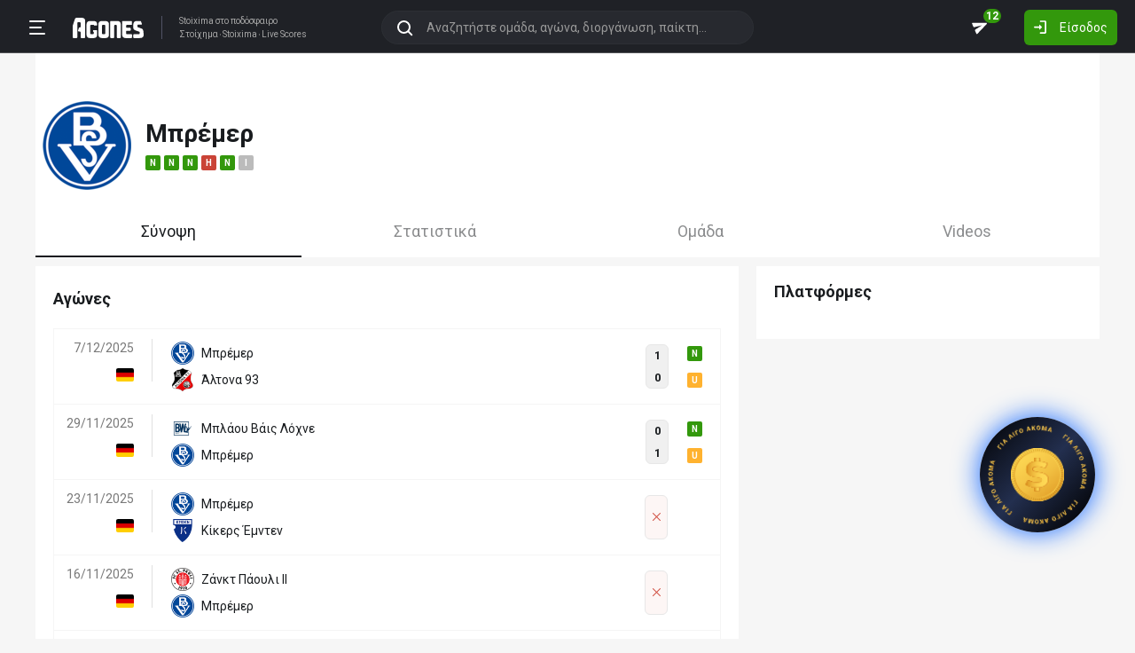

--- FILE ---
content_type: text/css
request_url: https://agones.gr/static/css/desktop.css?v=fe2fafde50201c766420cd0e1729022a
body_size: 70179
content:
@charset "UTF-8";
/*! normalize.css v8.0.0 | MIT License | github.com/necolas/normalize.css */
/* Document
   ========================================================================== */
/**
 * 1. Correct the line height in all browsers.
 * 2. Prevent adjustments of font size after orientation changes in iOS.
 */
html {
  line-height: 1.15; /* 1 */
  -webkit-text-size-adjust: 100%; /* 2 */
}

/* Sections
   ========================================================================== */
/**
 * Remove the margin in all browsers.
 */
body {
  margin: 0;
}

/**
 * Correct the font size and margin on `h1` elements within `section` and
 * `article` contexts in Chrome, Firefox, and Safari.
 */
h1 {
  font-size: 2em;
  margin: 0.67em 0;
}

/* Grouping content
   ========================================================================== */
/**
 * 1. Add the correct box sizing in Firefox.
 * 2. Show the overflow in Edge and IE.
 */
hr {
  -webkit-box-sizing: content-box;
          box-sizing: content-box; /* 1 */
  height: 0; /* 1 */
  overflow: visible; /* 2 */
}

/**
 * 1. Correct the inheritance and scaling of font size in all browsers.
 * 2. Correct the odd `em` font sizing in all browsers.
 */
pre {
  font-family: monospace, monospace; /* 1 */
  font-size: 1em; /* 2 */
}

/* Text-level semantics
   ========================================================================== */
/**
 * Remove the gray background on active links in IE 10.
 */
a {
  background-color: transparent;
}

/**
 * 1. Remove the bottom border in Chrome 57-
 * 2. Add the correct text decoration in Chrome, Edge, IE, Opera, and Safari.
 */
abbr[title] {
  border-bottom: none; /* 1 */
  text-decoration: underline; /* 2 */
  -webkit-text-decoration: underline dotted;
          text-decoration: underline dotted; /* 2 */
}

/**
 * Add the correct font weight in Chrome, Edge, and Safari.
 */
b,
strong {
  font-weight: bolder;
}

/**
 * 1. Correct the inheritance and scaling of font size in all browsers.
 * 2. Correct the odd `em` font sizing in all browsers.
 */
code,
kbd,
samp {
  font-family: monospace, monospace; /* 1 */
  font-size: 1em; /* 2 */
}

/**
 * Add the correct font size in all browsers.
 */
small {
  font-size: 80%;
}

/**
 * Prevent `sub` and `sup` elements from affecting the line height in
 * all browsers.
 */
sub,
sup {
  font-size: 75%;
  line-height: 0;
  position: relative;
  vertical-align: baseline;
}

sub {
  bottom: -0.25em;
}

sup {
  top: -0.5em;
}

/* Embedded content
   ========================================================================== */
/**
 * Remove the border on images inside links in IE 10.
 */
img {
  border-style: none;
}

/* Forms
   ========================================================================== */
/**
 * 1. Change the font styles in all browsers.
 * 2. Remove the margin in Firefox and Safari.
 */
button,
input,
optgroup,
select,
textarea {
  font-family: inherit; /* 1 */
  font-size: 100%; /* 1 */
  line-height: 1.15; /* 1 */
  margin: 0; /* 2 */
}

/**
 * Show the overflow in IE.
 * 1. Show the overflow in Edge.
 */
button,
input { /* 1 */
  overflow: visible;
}

/**
 * Remove the inheritance of text transform in Edge, Firefox, and IE.
 * 1. Remove the inheritance of text transform in Firefox.
 */
button,
select { /* 1 */
  text-transform: none;
}

/**
 * Correct the inability to style clickable types in iOS and Safari.
 */
button,
[type=button],
[type=reset],
[type=submit] {
  -webkit-appearance: button;
}

/**
 * Remove the inner border and padding in Firefox.
 */
button::-moz-focus-inner,
[type=button]::-moz-focus-inner,
[type=reset]::-moz-focus-inner,
[type=submit]::-moz-focus-inner {
  border-style: none;
  padding: 0;
}

/**
 * Restore the focus styles unset by the previous rule.
 */
button:-moz-focusring,
[type=button]:-moz-focusring,
[type=reset]:-moz-focusring,
[type=submit]:-moz-focusring {
  outline: 1px dotted ButtonText;
}

/**
 * Correct the padding in Firefox.
 */
fieldset {
  padding: 0.35em 0.75em 0.625em;
}

/**
 * 1. Correct the text wrapping in Edge and IE.
 * 2. Correct the color inheritance from `fieldset` elements in IE.
 * 3. Remove the padding so developers are not caught out when they zero out
 *    `fieldset` elements in all browsers.
 */
legend {
  -webkit-box-sizing: border-box;
          box-sizing: border-box; /* 1 */
  color: inherit; /* 2 */
  display: table; /* 1 */
  max-width: 100%; /* 1 */
  padding: 0; /* 3 */
  white-space: normal; /* 1 */
}

/**
 * Add the correct vertical alignment in Chrome, Firefox, and Opera.
 */
progress {
  vertical-align: baseline;
}

/**
 * Remove the default vertical scrollbar in IE 10+.
 */
textarea {
  overflow: auto;
}

/**
 * 1. Add the correct box sizing in IE 10.
 * 2. Remove the padding in IE 10.
 */
[type=checkbox],
[type=radio] {
  -webkit-box-sizing: border-box;
          box-sizing: border-box; /* 1 */
  padding: 0; /* 2 */
}

/**
 * Correct the cursor style of increment and decrement buttons in Chrome.
 */
[type=number]::-webkit-inner-spin-button,
[type=number]::-webkit-outer-spin-button {
  height: auto;
}

/**
 * 1. Correct the odd appearance in Chrome and Safari.
 * 2. Correct the outline style in Safari.
 */
[type=search] {
  -webkit-appearance: textfield; /* 1 */
  outline-offset: -2px; /* 2 */
}

/**
 * Remove the inner padding in Chrome and Safari on macOS.
 */
[type=search]::-webkit-search-decoration {
  -webkit-appearance: none;
}

/**
 * 1. Correct the inability to style clickable types in iOS and Safari.
 * 2. Change font properties to `inherit` in Safari.
 */
::-webkit-file-upload-button {
  -webkit-appearance: button; /* 1 */
  font: inherit; /* 2 */
}

/* Interactive
   ========================================================================== */
/*
 * Add the correct display in Edge, IE 10+, and Firefox.
 */
details {
  display: block;
}

/*
 * Add the correct display in all browsers.
 */
summary {
  display: list-item;
}

/* Misc
   ========================================================================== */
/**
 * Add the correct display in IE 10+.
 */
template {
  display: none;
}

/**
 * Add the correct display in IE 10.
 */
[hidden] {
  display: none;
}

b, strong {
  font-weight: 700 !important;
}

/*------------------------------------*
    @BASE #PAGE
\*------------------------------------*/
html {
  min-height: 100%;
  height: 100%;
  -webkit-text-size-adjust: 100%;
  -ms-text-size-adjust: 100%;
  -moz-osx-font-smoothing: grayscale;
  -webkit-font-smoothing: antialiased;
}

body {
  font-family: "Roboto", sans-serif;
  font-size: 14px;
  line-height: 1.5;
  font-weight: 400;
  background-color: #f6f6f6;
  color: #191c1f;
  min-width: 992px;
  position: relative;
  display: -webkit-box;
  display: flex;
  display: -ms-flexbox;
  -webkit-box-orient: vertical;
  -webkit-box-direction: normal;
      -ms-flex-direction: column;
          flex-direction: column;
}
body * {
  -webkit-box-sizing: border-box;
          box-sizing: border-box;
}
body.video_player {
  background-color: #252831;
  margin: 0;
  display: -webkit-box;
  display: -ms-flexbox;
  display: flex;
  -webkit-box-pack: center;
      -ms-flex-pack: center;
          justify-content: center;
  -webkit-box-align: center;
      -ms-flex-align: center;
          align-items: center;
  height: 100vh;
}
body.video_player .main {
  width: 100%;
  -webkit-box-flex: 0;
      -ms-flex: 0;
          flex: 0;
  padding: 0 !important;
  max-height: 100vh;
}
body.video_player .main > * {
  max-height: 100vh;
}
body.preventscroll {
  overflow: hidden;
}

*,
*::before,
*::after {
  -webkit-box-sizing: border-box;
          box-sizing: border-box;
}

.px-10-ch > * {
  padding: 0 10px;
}

.transparent-bg {
  background: unset !important;
}

.cnx-main-container {
  z-index: 1;
}

::-moz-selection {
  background: #191c1f;
  color: #fff;
  text-shadow: none;
}

::selection {
  background: #191c1f;
  color: #fff;
  text-shadow: none;
}

.cursor-hand {
  cursor: pointer;
}

/*------------------------------------*
    @BASE #TYPE
\*------------------------------------*/
h1, .h1 {
  font-size: 2.25rem;
}

h2, .h2 {
  font-size: 1.5rem;
}

h3, .h3 {
  font-size: 1.125rem;
}

h4, .h4 {
  font-size: 1rem;
}

h5, .h5 {
  font-size: 0.875rem;
}

h6, .h6 {
  font-size: 0.75rem;
}

h1, h2, h3, h4, h5, h6,
.h1, .h2, .h3, .h4, .h5, .h6 {
  line-height: 1;
  font-weight: 300;
  color: #191c1f;
}
h1:first-child, h2:first-child, h3:first-child, h4:first-child, h5:first-child, h6:first-child,
.h1:first-child, .h2:first-child, .h3:first-child, .h4:first-child, .h5:first-child, .h6:first-child {
  margin-top: 0;
}
h1:last-child, h2:last-child, h3:last-child, h4:last-child, h5:last-child, h6:last-child,
.h1:last-child, .h2:last-child, .h3:last-child, .h4:last-child, .h5:last-child, .h6:last-child {
  margin-bottom: 0;
}

dl dd {
  margin-bottom: 0;
}

img,
p,
ul,
ol,
dl,
pre,
blockquote {
  margin-bottom: 15px;
  margin-top: 0;
}
img:last-child,
p:last-child,
ul:last-child,
ol:last-child,
dl:last-child,
pre:last-child,
blockquote:last-child {
  margin-bottom: 0;
}

hr {
  background-color: none;
  border: none;
  border-bottom: 1px solid #d8d8d8;
  height: 1px;
  margin: 15px 0;
}

/*------------------------------------*
    @BASE #LINKS
\*------------------------------------*/
a {
  outline: none !important; /* removing outline in Mozilla */
  cursor: pointer;
  -webkit-transition: all 0.15s ease 0s;
  transition: all 0.15s ease 0s;
}
a::before, a::after {
  -webkit-transition: all 0.15s ease 0s;
  transition: all 0.15s ease 0s;
}
a, a:focus {
  color: #33980C;
}
a:hover {
  color: #308A0E;
  text-decoration: none;
}
a.subscribe-prompt-url {
  color: #33980C !important;
  text-decoration: none;
}

/*------------------------------------*
    @BASE #IMAGES
\*------------------------------------*/
img {
  max-width: 100%;
}
img:last-child {
  margin-bottom: 0;
}
img.disbable-chrome-smoothing {
  image-rendering: -webkit-optimize-contrast;
}

.img-full {
  width: 100%;
}

.img-round {
  border-radius: 999px;
}

.img--tour {
  border: 0 !important;
  max-width: none !important;
  width: 20px !important;
  height: 15px !important;
}

/*------------------------------------*
    @OBJECTS #CONTAINER
\*------------------------------------*/
.container {
  max-width: 1200px;
  padding-right: 15px;
  padding-left: 15px;
  margin-right: auto;
  margin-left: auto;
}
.mob .main > .container {
  padding-right: 15px;
  padding-left: 15px;
}
@media (min-width: 1330px) and (max-width: 1475px) {
  .mob .main > .container {
    max-width: 1055px;
  }
}
.main > .container {
  padding-right: 0;
  padding-left: 0;
}
@media (min-width: 1330px) and (max-width: 1475px) {
  .main > .container {
    max-width: 1055px;
  }
}

.container--full {
  max-width: 100%;
}

/*------------------------------------*
    @OBJECTS #BUTTONS
\*------------------------------------*/
button {
  cursor: pointer;
  -webkit-transition: all 0.15s ease 0s;
  transition: all 0.15s ease 0s;
}
button, button:focus, button:active {
  outline: none !important;
}
button:not(.btn), button:focus:not(.btn), button:active:not(.btn) {
  border: none;
}

*[class^=btn-] {
  -webkit-user-select: none;
     -moz-user-select: none;
      -ms-user-select: none;
          user-select: none;
  display: inline-block;
  vertical-align: middle;
  font: inherit;
  font-family: "Roboto", sans-serif;
  text-align: center;
  text-transform: none;
  margin: 0;
  cursor: pointer;
  overflow: visible;
  -webkit-transition: all 0.15s ease 0s;
  transition: all 0.15s ease 0s;
}
*[class^=btn-], *[class^=btn-]:hover, *[class^=btn-]:active, *[class^=btn-]:focus {
  text-decoration: none;
}

/*------------------------------------*
    @OBJECTS #TABLES
\*------------------------------------*/
table,
.table {
  width: 100%;
}
table th,
.table th {
  font-weight: normal;
}

table.form th {
  font-weight: bold;
  vertical-align: top;
}

/*------------------------------------*
    @OBJECTS #ICONS
\*------------------------------------*/
.icon {
  -webkit-backface-visibility: hidden;
  vertical-align: middle;
  display: inline-block;
  padding-left: 1px;
}
.btn .icon:last-child {
  margin-left: 10px;
}
.btn .icon:first-child {
  margin-right: 10px;
}
.btn .icon:only-child {
  margin: 0;
}
.icon--rotate {
  -webkit-transform: rotate(-35deg);
      -ms-transform: rotate(-35deg);
          transform: rotate(-35deg);
}
.icon--flip {
  -webkit-transform: rotate(180deg);
      -ms-transform: rotate(180deg);
          transform: rotate(180deg);
}

.icon-svg {
  fill: currentColor;
  height: 25px;
  width: 25px;
  vertical-align: middle;
  display: inline-block;
  -webkit-transition: all 0.15s ease 0s;
  transition: all 0.15s ease 0s;
}
.btn .icon-svg:last-child {
  margin-left: 10px;
}
.btn .icon-svg:first-child {
  margin-right: 10px;
}
.btn .icon-svg:only-child {
  margin: 0;
}

.icon-tv {
  height: 20px;
  width: 20px;
  font-size: 20px !important;
}

.icon-svg.icon-shirt {
  fill: transparent;
  stroke: currentColor;
}

.icon-postponed {
  color: #FEF0F3;
}

.icon-popup_widget {
  width: 24px;
  height: 24px;
}

/*------------------------------------*
    @OBJECTS #FORMS
\*------------------------------------*/
.form__input {
  vertical-align: middle;
  padding: 0;
  outline: none !important;
}
.form__input .form__input:not(textarea) {
  -webkit-transition: all 0.15s ease 0s;
  transition: all 0.15s ease 0s;
}

textarea.form__input {
  resize: none;
  overflow-x: hidden;
  line-height: 1.5;
  padding-top: 8px;
}

input[type=number] {
  -moz-appearance: textfield;
}

input[type=number]::-webkit-inner-spin-button,
input[type=number]::-webkit-outer-spin-button {
  -webkit-appearance: none;
  margin: 0;
}

/*------------------------------------*
    @OBJECTS #DATEPICKER
\*------------------------------------*/
/*!
 * Datepicker for Bootstrap v1.9.0 (https://github.com/uxsolutions/bootstrap-datepicker)
 *
 * Licensed under the Apache License v2.0 (http://www.apache.org/licenses/LICENSE-2.0)
 */
.datepicker {
  border-radius: 4px;
  direction: ltr;
  margin-top: 6px !important;
}

.datepicker-inline {
  width: 220px;
}

.datepicker-rtl {
  direction: rtl;
}
.datepicker-rtl.dropdown-menu {
  left: auto;
}
.datepicker-rtl table tr td span {
  float: right;
}

.datepicker-dropdown {
  top: 0;
  left: 0;
  padding: 10px !important;
  max-width: 280px !important;
}
.datepicker-dropdown:after {
  content: "";
  display: inline-block;
  border-left: 6px solid transparent;
  border-right: 6px solid transparent;
  border-bottom: 6px solid #fff;
  border-top: 0;
  position: absolute;
}
.datepicker-dropdown.datepicker-orient-left:before {
  left: 6px;
}
.datepicker-dropdown.datepicker-orient-left:after {
  left: 7px;
}
.datepicker-dropdown.datepicker-orient-right:before {
  right: 6px;
}
.datepicker-dropdown.datepicker-orient-right:after {
  right: 7px;
}
.datepicker-dropdown.datepicker-orient-bottom:before {
  top: -7px;
}
.datepicker-dropdown.datepicker-orient-bottom:after {
  top: -6px;
}
.datepicker-dropdown.datepicker-orient-top:before {
  bottom: -7px;
  border-bottom: 0;
  border-top: 7px solid rgba(0, 0, 0, 0.15);
}
.datepicker-dropdown.datepicker-orient-top:after {
  bottom: -6px;
  border-bottom: 0;
  border-top: 6px solid #fff;
}

.datepicker table {
  margin: 0;
  -webkit-touch-callout: none;
  -webkit-user-select: none;
     -moz-user-select: none;
      -ms-user-select: none;
          user-select: none;
}
.datepicker table tr td,
.datepicker table tr th {
  text-align: center;
  width: 30px;
  height: 30px;
  border-radius: 4px;
  border: none;
}

.table-striped .datepicker table tr td,
.table-striped .datepicker table tr th {
  background-color: transparent;
}

.datepicker table tr td.old, .datepicker table tr td.new {
  color: #777777;
}
.datepicker table tr td.day:hover, .datepicker table tr td.focused {
  background: #eeeeee;
  cursor: pointer;
}
.datepicker table tr td.disabled {
  background: none;
  color: #777777;
  cursor: default;
}
.datepicker table tr td.disabled:hover {
  background: none;
  color: #777777;
  cursor: default;
}
.datepicker table tr td.highlighted {
  color: #000;
  background-color: #d9edf7;
  border-color: #85c5e5;
  border-radius: 0;
}
.datepicker table tr td.highlighted:focus, .datepicker table tr td.highlighted.focus {
  color: #000;
  background-color: #afd9ee;
  border-color: #298fc2;
}
.datepicker table tr td.highlighted:hover, .datepicker table tr td.highlighted:active, .datepicker table tr td.highlighted.active {
  color: #000;
  background-color: #afd9ee;
  border-color: #52addb;
}
.datepicker table tr td.highlighted:active:hover, .datepicker table tr td.highlighted.active:hover, .datepicker table tr td.highlighted:active:focus, .datepicker table tr td.highlighted.active:focus, .datepicker table tr td.highlighted:active.focus, .datepicker table tr td.highlighted.active.focus {
  color: #000;
  background-color: #91cbe8;
  border-color: #298fc2;
}
.datepicker table tr td.highlighted.disabled:hover, .datepicker table tr td.highlighted[disabled]:hover {
  background-color: #d9edf7;
  border-color: #85c5e5;
}

fieldset[disabled] .datepicker table tr td.highlighted:hover {
  background-color: #d9edf7;
  border-color: #85c5e5;
}

.datepicker table tr td.highlighted.disabled:focus, .datepicker table tr td.highlighted[disabled]:focus {
  background-color: #d9edf7;
  border-color: #85c5e5;
}

fieldset[disabled] .datepicker table tr td.highlighted:focus {
  background-color: #d9edf7;
  border-color: #85c5e5;
}

.datepicker table tr td.highlighted.disabled.focus, .datepicker table tr td.highlighted[disabled].focus {
  background-color: #d9edf7;
  border-color: #85c5e5;
}

fieldset[disabled] .datepicker table tr td.highlighted.focus {
  background-color: #d9edf7;
  border-color: #85c5e5;
}

.datepicker table tr td {
  -webkit-transition: all 0.15s ease 0s;
  transition: all 0.15s ease 0s;
}
.datepicker table tr td.highlighted.focused {
  background: #afd9ee;
}
.datepicker table tr td.highlighted.disabled {
  background: #d9edf7;
  color: #777777;
}
.datepicker table tr td.highlighted.disabled:active {
  background: #d9edf7;
  color: #777777;
}
.datepicker table tr td.today {
  color: #000;
  background-color: #33980C;
  border-color: #33980C;
}
.datepicker table tr td.today:focus, .datepicker table tr td.today.focus {
  color: #000;
  background-color: #308A0E;
  border-color: #308A0E;
}
.datepicker table tr td.today:hover, .datepicker table tr td.today:active, .datepicker table tr td.today.active {
  color: #000;
  background-color: #308A0E;
  border-color: #308A0E;
}
.datepicker table tr td.today:active:hover, .datepicker table tr td.today.active:hover, .datepicker table tr td.today:active:focus, .datepicker table tr td.today.active:focus, .datepicker table tr td.today:active.focus, .datepicker table tr td.today.active.focus {
  color: #000;
  background-color: #ffbc42;
  border-color: #b37400;
}
.datepicker table tr td.today.disabled:hover, .datepicker table tr td.today[disabled]:hover {
  background-color: #ffdb99;
  border-color: #ffb733;
}

fieldset[disabled] .datepicker table tr td.today:hover {
  background-color: #ffdb99;
  border-color: #ffb733;
}

.datepicker table tr td.today.disabled:focus, .datepicker table tr td.today[disabled]:focus {
  background-color: #ffdb99;
  border-color: #ffb733;
}

fieldset[disabled] .datepicker table tr td.today:focus {
  background-color: #ffdb99;
  border-color: #ffb733;
}

.datepicker table tr td.today.disabled.focus, .datepicker table tr td.today[disabled].focus {
  background-color: #ffdb99;
  border-color: #ffb733;
}

fieldset[disabled] .datepicker table tr td.today.focus {
  background-color: #ffdb99;
  border-color: #ffb733;
}

.datepicker table tr td.today.focused {
  background: #f2c803;
}
.datepicker table tr td.today.disabled {
  background: #ffdb99;
  color: #777777;
}
.datepicker table tr td.today.disabled:active {
  background: #ffdb99;
  color: #777777;
}
.datepicker table tr td.range {
  color: #000;
  background-color: #eeeeee;
  border-color: #bbbbbb;
  border-radius: 0;
}
.datepicker table tr td.range:focus, .datepicker table tr td.range.focus {
  color: #000;
  background-color: #d5d5d5;
  border-color: #7c7c7c;
}
.datepicker table tr td.range:hover, .datepicker table tr td.range:active, .datepicker table tr td.range.active {
  color: #000;
  background-color: #d5d5d5;
  border-color: #9d9d9d;
}
.datepicker table tr td.range:active:hover, .datepicker table tr td.range.active:hover, .datepicker table tr td.range:active:focus, .datepicker table tr td.range.active:focus, .datepicker table tr td.range:active.focus, .datepicker table tr td.range.active.focus {
  color: #000;
  background-color: #c3c3c3;
  border-color: #7c7c7c;
}
.datepicker table tr td.range.disabled:hover, .datepicker table tr td.range[disabled]:hover {
  background-color: #eeeeee;
  border-color: #bbbbbb;
}

fieldset[disabled] .datepicker table tr td.range:hover {
  background-color: #eeeeee;
  border-color: #bbbbbb;
}

.datepicker table tr td.range.disabled:focus, .datepicker table tr td.range[disabled]:focus {
  background-color: #eeeeee;
  border-color: #bbbbbb;
}

fieldset[disabled] .datepicker table tr td.range:focus {
  background-color: #eeeeee;
  border-color: #bbbbbb;
}

.datepicker table tr td.range.disabled.focus, .datepicker table tr td.range[disabled].focus {
  background-color: #eeeeee;
  border-color: #bbbbbb;
}

fieldset[disabled] .datepicker table tr td.range.focus {
  background-color: #eeeeee;
  border-color: #bbbbbb;
}

.datepicker table tr td.range.focused {
  background: #d5d5d5;
}
.datepicker table tr td.range.disabled {
  background: #eeeeee;
  color: #777777;
}
.datepicker table tr td.range.disabled:active {
  background: #eeeeee;
  color: #777777;
}
.datepicker table tr td.range.highlighted {
  color: #000;
  background-color: #e4eef3;
  border-color: #9dc1d3;
}
.datepicker table tr td.range.highlighted:focus, .datepicker table tr td.range.highlighted.focus {
  color: #000;
  background-color: #c1d7e3;
  border-color: #4b88a6;
}
.datepicker table tr td.range.highlighted:hover, .datepicker table tr td.range.highlighted:active, .datepicker table tr td.range.highlighted.active {
  color: #000;
  background-color: #c1d7e3;
  border-color: #73a6c0;
}
.datepicker table tr td.range.highlighted:active:hover, .datepicker table tr td.range.highlighted.active:hover, .datepicker table tr td.range.highlighted:active:focus, .datepicker table tr td.range.highlighted.active:focus, .datepicker table tr td.range.highlighted:active.focus, .datepicker table tr td.range.highlighted.active.focus {
  color: #000;
  background-color: #a8c8d8;
  border-color: #4b88a6;
}
.datepicker table tr td.range.highlighted.disabled:hover, .datepicker table tr td.range.highlighted[disabled]:hover {
  background-color: #e4eef3;
  border-color: #9dc1d3;
}

fieldset[disabled] .datepicker table tr td.range.highlighted:hover {
  background-color: #e4eef3;
  border-color: #9dc1d3;
}

.datepicker table tr td.range.highlighted.disabled:focus, .datepicker table tr td.range.highlighted[disabled]:focus {
  background-color: #e4eef3;
  border-color: #9dc1d3;
}

fieldset[disabled] .datepicker table tr td.range.highlighted:focus {
  background-color: #e4eef3;
  border-color: #9dc1d3;
}

.datepicker table tr td.range.highlighted.disabled.focus, .datepicker table tr td.range.highlighted[disabled].focus {
  background-color: #e4eef3;
  border-color: #9dc1d3;
}

fieldset[disabled] .datepicker table tr td.range.highlighted.focus {
  background-color: #e4eef3;
  border-color: #9dc1d3;
}

.datepicker table tr td.range.highlighted.focused {
  background: #c1d7e3;
}
.datepicker table tr td.range.highlighted.disabled {
  background: #e4eef3;
  color: #777777;
}
.datepicker table tr td.range.highlighted.disabled:active {
  background: #e4eef3;
  color: #777777;
}
.datepicker table tr td.range.today {
  color: #000;
  background-color: #f7ca77;
  border-color: #f1a417;
}
.datepicker table tr td.range.today:focus, .datepicker table tr td.range.today.focus {
  color: #000;
  background-color: #f4b747;
  border-color: #815608;
}
.datepicker table tr td.range.today:hover, .datepicker table tr td.range.today:active, .datepicker table tr td.range.today.active {
  color: #000;
  background-color: #f4b747;
  border-color: #bf800c;
}
.datepicker table tr td.range.today:active:hover, .datepicker table tr td.range.today.active:hover, .datepicker table tr td.range.today:active:focus, .datepicker table tr td.range.today.active:focus, .datepicker table tr td.range.today:active.focus, .datepicker table tr td.range.today.active.focus {
  color: #000;
  background-color: #f2aa25;
  border-color: #815608;
}
.datepicker table tr td.range.today.disabled:hover, .datepicker table tr td.range.today[disabled]:hover {
  background-color: #f7ca77;
  border-color: #f1a417;
}

fieldset[disabled] .datepicker table tr td.range.today:hover {
  background-color: #f7ca77;
  border-color: #f1a417;
}

.datepicker table tr td.range.today.disabled:focus, .datepicker table tr td.range.today[disabled]:focus {
  background-color: #f7ca77;
  border-color: #f1a417;
}

fieldset[disabled] .datepicker table tr td.range.today:focus {
  background-color: #f7ca77;
  border-color: #f1a417;
}

.datepicker table tr td.range.today.disabled.focus, .datepicker table tr td.range.today[disabled].focus {
  background-color: #f7ca77;
  border-color: #f1a417;
}

fieldset[disabled] .datepicker table tr td.range.today.focus {
  background-color: #f7ca77;
  border-color: #f1a417;
}

.datepicker table tr td.range.today.disabled {
  background: #f7ca77;
  color: #777777;
}
.datepicker table tr td.range.today.disabled:active {
  background: #f7ca77;
  color: #777777;
}
.datepicker table tr td.selected {
  color: #fff;
  background-color: #777777;
  border-color: #555555;
  text-shadow: 0 -1px 0 rgba(0, 0, 0, 0.25);
}
.datepicker table tr td.selected.highlighted {
  color: #fff;
  background-color: #777777;
  border-color: #555555;
  text-shadow: 0 -1px 0 rgba(0, 0, 0, 0.25);
}
.datepicker table tr td.selected:focus, .datepicker table tr td.selected.highlighted:focus, .datepicker table tr td.selected.focus, .datepicker table tr td.selected.highlighted.focus {
  color: #fff;
  background-color: #5e5e5e;
  border-color: #161616;
}
.datepicker table tr td.selected:hover, .datepicker table tr td.selected.highlighted:hover, .datepicker table tr td.selected:active, .datepicker table tr td.selected.highlighted:active, .datepicker table tr td.selected.active, .datepicker table tr td.selected.highlighted.active {
  color: #fff;
  background-color: #5e5e5e;
  border-color: #373737;
}
.datepicker table tr td.selected:active:hover, .datepicker table tr td.selected.highlighted:active:hover, .datepicker table tr td.selected.active:hover, .datepicker table tr td.selected.highlighted.active:hover, .datepicker table tr td.selected:active:focus, .datepicker table tr td.selected.highlighted:active:focus, .datepicker table tr td.selected.active:focus, .datepicker table tr td.selected.highlighted.active:focus, .datepicker table tr td.selected:active.focus, .datepicker table tr td.selected.highlighted:active.focus, .datepicker table tr td.selected.active.focus, .datepicker table tr td.selected.highlighted.active.focus {
  color: #fff;
  background-color: #4c4c4c;
  border-color: #161616;
}
.datepicker table tr td.selected.disabled:hover, .datepicker table tr td.selected.highlighted.disabled:hover, .datepicker table tr td.selected[disabled]:hover, .datepicker table tr td.selected.highlighted[disabled]:hover {
  background-color: #777777;
  border-color: #555555;
}

fieldset[disabled] .datepicker table tr td.selected:hover, fieldset[disabled] .datepicker table tr td.selected.highlighted:hover {
  background-color: #777777;
  border-color: #555555;
}

.datepicker table tr td.selected.disabled:focus, .datepicker table tr td.selected.highlighted.disabled:focus, .datepicker table tr td.selected[disabled]:focus, .datepicker table tr td.selected.highlighted[disabled]:focus {
  background-color: #777777;
  border-color: #555555;
}

fieldset[disabled] .datepicker table tr td.selected:focus, fieldset[disabled] .datepicker table tr td.selected.highlighted:focus {
  background-color: #777777;
  border-color: #555555;
}

.datepicker table tr td.selected.disabled.focus, .datepicker table tr td.selected.highlighted.disabled.focus, .datepicker table tr td.selected[disabled].focus, .datepicker table tr td.selected.highlighted[disabled].focus {
  background-color: #777777;
  border-color: #555555;
}

fieldset[disabled] .datepicker table tr td.selected.focus, fieldset[disabled] .datepicker table tr td.selected.highlighted.focus {
  background-color: #777777;
  border-color: #555555;
}

.datepicker table tr td.active {
  color: #fff;
  background-color: #337ab7;
  border-color: #2e6da4;
  text-shadow: 0 -1px 0 rgba(0, 0, 0, 0.25);
}
.datepicker table tr td.active.highlighted {
  color: #fff;
  background-color: #337ab7;
  border-color: #2e6da4;
  text-shadow: 0 -1px 0 rgba(0, 0, 0, 0.25);
}
.datepicker table tr td.active:focus, .datepicker table tr td.active.highlighted:focus, .datepicker table tr td.active.focus, .datepicker table tr td.active.highlighted.focus {
  color: #fff;
  background-color: #0086bc;
  border-color: #122b40;
}
.datepicker table tr td.active:hover, .datepicker table tr td.active.highlighted:hover, .datepicker table tr td.active:active, .datepicker table tr td.active.highlighted:active, .datepicker table tr td.active.active, .datepicker table tr td.active.highlighted.active {
  color: #fff;
  background-color: #0086bc;
  border-color: #0074a3;
}
.datepicker table tr td.active:active:hover, .datepicker table tr td.active.highlighted:active:hover, .datepicker table tr td.active.active:hover, .datepicker table tr td.active.highlighted.active:hover, .datepicker table tr td.active:active:focus, .datepicker table tr td.active.highlighted:active:focus, .datepicker table tr td.active.active:focus, .datepicker table tr td.active.highlighted.active:focus, .datepicker table tr td.active:active.focus, .datepicker table tr td.active.highlighted:active.focus, .datepicker table tr td.active.active.focus, .datepicker table tr td.active.highlighted.active.focus {
  color: #fff;
  background-color: #0074a3;
  border-color: #122b40;
}
.datepicker table tr td.active.disabled:hover, .datepicker table tr td.active.highlighted.disabled:hover, .datepicker table tr td.active[disabled]:hover, .datepicker table tr td.active.highlighted[disabled]:hover {
  background-color: #337ab7;
  border-color: #2e6da4;
}

fieldset[disabled] .datepicker table tr td.active:hover, fieldset[disabled] .datepicker table tr td.active.highlighted:hover {
  background-color: #337ab7;
  border-color: #2e6da4;
}

.datepicker table tr td.active.disabled:focus, .datepicker table tr td.active.highlighted.disabled:focus, .datepicker table tr td.active[disabled]:focus, .datepicker table tr td.active.highlighted[disabled]:focus {
  background-color: #337ab7;
  border-color: #2e6da4;
}

fieldset[disabled] .datepicker table tr td.active:focus, fieldset[disabled] .datepicker table tr td.active.highlighted:focus {
  background-color: #337ab7;
  border-color: #2e6da4;
}

.datepicker table tr td.active.disabled.focus, .datepicker table tr td.active.highlighted.disabled.focus, .datepicker table tr td.active[disabled].focus, .datepicker table tr td.active.highlighted[disabled].focus {
  background-color: #337ab7;
  border-color: #2e6da4;
}

fieldset[disabled] .datepicker table tr td.active.focus, fieldset[disabled] .datepicker table tr td.active.highlighted.focus {
  background-color: #337ab7;
  border-color: #2e6da4;
}

.datepicker table tr td span {
  display: block;
  width: 23%;
  height: 54px;
  line-height: 54px;
  float: left;
  margin: 1%;
  cursor: pointer;
  border-radius: 4px;
}
.datepicker table tr td span:hover, .datepicker table tr td span.focused {
  background: #eeeeee;
}
.datepicker table tr td span.disabled {
  background: none;
  color: #777777;
  cursor: default;
}
.datepicker table tr td span.disabled:hover {
  background: none;
  color: #777777;
  cursor: default;
}
.datepicker table tr td span.active {
  color: #fff;
  background-color: #337ab7;
  border-color: #2e6da4;
  text-shadow: 0 -1px 0 rgba(0, 0, 0, 0.25);
}
.datepicker table tr td span.active:hover {
  color: #fff;
  background-color: #337ab7;
  border-color: #2e6da4;
  text-shadow: 0 -1px 0 rgba(0, 0, 0, 0.25);
}
.datepicker table tr td span.active.disabled {
  color: #fff;
  background-color: #337ab7;
  border-color: #2e6da4;
  text-shadow: 0 -1px 0 rgba(0, 0, 0, 0.25);
}
.datepicker table tr td span.active.disabled:hover {
  color: #fff;
  background-color: #337ab7;
  border-color: #2e6da4;
  text-shadow: 0 -1px 0 rgba(0, 0, 0, 0.25);
}
.datepicker table tr td span.active:focus, .datepicker table tr td span.active:hover:focus {
  color: #fff;
  background-color: #0086bc;
  border-color: #122b40;
}
.datepicker table tr td span.active.disabled:focus, .datepicker table tr td span.active.disabled:hover:focus {
  color: #fff;
  background-color: #0086bc;
  border-color: #122b40;
}
.datepicker table tr td span.active.focus, .datepicker table tr td span.active:hover.focus {
  color: #fff;
  background-color: #0086bc;
  border-color: #122b40;
}
.datepicker table tr td span.active.disabled.focus, .datepicker table tr td span.active.disabled:hover.focus {
  color: #fff;
  background-color: #0086bc;
  border-color: #122b40;
}
.datepicker table tr td span.active:hover, .datepicker table tr td span.active.disabled:hover, .datepicker table tr td span.active:active, .datepicker table tr td span.active:hover:active {
  color: #fff;
  background-color: #0086bc;
  border-color: #0074a3;
}
.datepicker table tr td span.active.disabled:active, .datepicker table tr td span.active.disabled:hover:active {
  color: #fff;
  background-color: #0086bc;
  border-color: #0074a3;
}
.datepicker table tr td span.active.active, .datepicker table tr td span.active:hover.active {
  color: #fff;
  background-color: #0086bc;
  border-color: #0074a3;
}
.datepicker table tr td span.active.disabled.active, .datepicker table tr td span.active.disabled:hover.active {
  color: #fff;
  background-color: #0086bc;
  border-color: #0074a3;
}
.datepicker table tr td span.active:active:hover, .datepicker table tr td span.active.disabled:active:hover, .datepicker table tr td span.active.active:hover, .datepicker table tr td span.active.disabled.active:hover, .datepicker table tr td span.active:active:focus, .datepicker table tr td span.active:hover:active:focus {
  color: #fff;
  background-color: #0074a3;
  border-color: #122b40;
}
.datepicker table tr td span.active.disabled:active:focus, .datepicker table tr td span.active.disabled:hover:active:focus {
  color: #fff;
  background-color: #0074a3;
  border-color: #122b40;
}
.datepicker table tr td span.active.active:focus, .datepicker table tr td span.active:hover.active:focus {
  color: #fff;
  background-color: #0074a3;
  border-color: #122b40;
}
.datepicker table tr td span.active.disabled.active:focus, .datepicker table tr td span.active.disabled:hover.active:focus {
  color: #fff;
  background-color: #0074a3;
  border-color: #122b40;
}
.datepicker table tr td span.active:active.focus, .datepicker table tr td span.active:hover:active.focus {
  color: #fff;
  background-color: #0074a3;
  border-color: #122b40;
}
.datepicker table tr td span.active.disabled:active.focus, .datepicker table tr td span.active.disabled:hover:active.focus {
  color: #fff;
  background-color: #0074a3;
  border-color: #122b40;
}
.datepicker table tr td span.active.active.focus, .datepicker table tr td span.active:hover.active.focus {
  color: #fff;
  background-color: #0074a3;
  border-color: #122b40;
}
.datepicker table tr td span.active.disabled.active.focus {
  color: #fff;
  background-color: #0074a3;
  border-color: #122b40;
}
.datepicker table tr td span.active.disabled:hover {
  background-color: #337ab7;
  border-color: #2e6da4;
}
.datepicker table tr td span.active.disabled:hover.active.focus {
  color: #fff;
  background-color: #0074a3;
  border-color: #122b40;
}
.datepicker table tr td span.active[disabled]:hover, .datepicker table tr td span.active.disabled[disabled]:hover {
  background-color: #337ab7;
  border-color: #2e6da4;
}

fieldset[disabled] .datepicker table tr td span.active:hover, fieldset[disabled] .datepicker table tr td span.active.disabled:hover {
  background-color: #337ab7;
  border-color: #2e6da4;
}

.datepicker table tr td span.active.disabled:focus, .datepicker table tr td span.active:hover.disabled:focus {
  background-color: #337ab7;
  border-color: #2e6da4;
}
.datepicker table tr td span.active.disabled.disabled:focus, .datepicker table tr td span.active.disabled:hover.disabled:focus {
  background-color: #337ab7;
  border-color: #2e6da4;
}
.datepicker table tr td span.active[disabled]:focus, .datepicker table tr td span.active:hover[disabled]:focus {
  background-color: #337ab7;
  border-color: #2e6da4;
}
.datepicker table tr td span.active.disabled[disabled]:focus, .datepicker table tr td span.active.disabled:hover[disabled]:focus {
  background-color: #337ab7;
  border-color: #2e6da4;
}

fieldset[disabled] .datepicker table tr td span.active:focus, fieldset[disabled] .datepicker table tr td span.active:hover:focus {
  background-color: #337ab7;
  border-color: #2e6da4;
}
fieldset[disabled] .datepicker table tr td span.active.disabled:focus, fieldset[disabled] .datepicker table tr td span.active.disabled:hover:focus {
  background-color: #337ab7;
  border-color: #2e6da4;
}

.datepicker table tr td span.active.disabled.focus, .datepicker table tr td span.active:hover.disabled.focus {
  background-color: #337ab7;
  border-color: #2e6da4;
}
.datepicker table tr td span.active.disabled.disabled.focus, .datepicker table tr td span.active.disabled:hover.disabled.focus {
  background-color: #337ab7;
  border-color: #2e6da4;
}
.datepicker table tr td span.active[disabled].focus, .datepicker table tr td span.active:hover[disabled].focus {
  background-color: #337ab7;
  border-color: #2e6da4;
}
.datepicker table tr td span.active.disabled[disabled].focus, .datepicker table tr td span.active.disabled:hover[disabled].focus {
  background-color: #337ab7;
  border-color: #2e6da4;
}

fieldset[disabled] .datepicker table tr td span.active.focus, fieldset[disabled] .datepicker table tr td span.active:hover.focus {
  background-color: #337ab7;
  border-color: #2e6da4;
}
fieldset[disabled] .datepicker table tr td span.active.disabled.focus, fieldset[disabled] .datepicker table tr td span.active.disabled:hover.focus {
  background-color: #337ab7;
  border-color: #2e6da4;
}

.datepicker table tr td span.old, .datepicker table tr td span.new {
  color: #777777;
}
.datepicker .datepicker-switch {
  width: 145px;
  cursor: pointer;
}
.datepicker .prev,
.datepicker .next,
.datepicker tfoot tr th {
  cursor: pointer;
}
.datepicker .datepicker-switch:hover,
.datepicker .prev:hover,
.datepicker .next:hover,
.datepicker tfoot tr th:hover {
  background: #eeeeee;
}
.datepicker .prev.disabled,
.datepicker .next.disabled {
  visibility: hidden;
}
.datepicker .cw {
  font-size: 10px;
  width: 12px;
  padding: 0 2px 0 5px;
  vertical-align: middle;
}

.input-group.date .input-group-addon {
  cursor: pointer;
}

.input-daterange {
  width: 100%;
}
.input-daterange input {
  text-align: center;
}
.input-daterange input:first-child {
  border-radius: 3px 0 0 3px;
}
.input-daterange input:last-child {
  border-radius: 0 3px 3px 0;
}
.input-daterange .input-group-addon {
  width: auto;
  min-width: 16px;
  padding: 4px 5px;
  line-height: 1.42857143;
  border-width: 1px 0;
  margin-left: -5px;
  margin-right: -5px;
}


/*------------------------------------*
    @OBJECTS #CAROUSEL
\*------------------------------------*/
.slick-slider {
  position: relative;
  display: block;
  -webkit-box-sizing: border-box;
          box-sizing: border-box;
  -webkit-user-select: none;
     -moz-user-select: none;
      -ms-user-select: none;
          user-select: none;
  -ms-touch-action: pan-y;
  touch-action: pan-y;
  -webkit-tap-highlight-color: transparent;
}

.slick-list {
  position: relative;
  overflow: hidden;
  display: block;
  margin: 0;
  padding: 0;
}
.slick-list:focus {
  outline: none;
}
.slick-list.dragging {
  cursor: pointer;
  cursor: hand;
}

.slick-slider .slick-track,
.slick-slider .slick-list {
  -webkit-transform: translate3d(0, 0, 0);
          transform: translate3d(0, 0, 0);
}

.slick-track {
  position: relative;
  left: 0;
  top: 0;
  display: block;
  margin-left: auto;
  margin-right: auto;
}
.slick-track:before, .slick-track:after {
  content: "";
  display: table;
}
.slick-track:after {
  clear: both;
}
.slick-loading .slick-track {
  visibility: hidden;
}

.slick-slide {
  float: left;
  height: 100%;
  min-height: 1px;
  display: none;
  outline: transparent !important;
}
[dir=rtl] .slick-slide {
  float: right;
}
.slick-slide img {
  display: block;
}
.slick-slide.slick-loading img {
  display: none;
}
.slick-slide.dragging img {
  pointer-events: none;
}
.slick-initialized .slick-slide {
  display: block;
}
.slick-loading .slick-slide {
  visibility: hidden;
}
.slick-vertical .slick-slide {
  display: block;
  height: auto;
  border: 1px solid transparent;
}

.slick-arrow.slick-hidden {
  display: none;
}

/*------------------------------------*
	@COMPONENTS #LINKS
\*------------------------------------*/
.link {
  color: #191c1f;
}
.link:not(.link--flat) {
  text-decoration: underline !important;
}
.link:hover {
  color: #5c5c5c;
  text-decoration: none !important;
}
.link .flag:not(:only-child):first-child {
  margin-right: 8px;
}
.link--primary {
  color: #33980C !important;
}

.nounderlinelink {
  text-decoration: none !important;
}

.links-array {
  display: -webkit-box;
  display: -ms-flexbox;
  display: flex;
  -ms-flex-wrap: wrap;
      flex-wrap: wrap;
  margin: -5px;
}
.links-array > * {
  margin: 5px;
}
.links-array a {
  color: #191c1f;
}
.links-array a:hover {
  color: #33980C;
}

.boldlink {
  text-decoration: none !important;
  font-weight: 700;
  color: #36383C;
}
.boldlink:hover {
  color: #5c5c5c;
}

/*------------------------------------*
    @COMPONENTS #BUTTONS
\*------------------------------------*/
.btn {
  display: -webkit-inline-box;
  display: -ms-inline-flexbox;
  display: inline-flex;
  -webkit-box-pack: center;
      -ms-flex-pack: center;
          justify-content: center;
  -webkit-box-align: center;
      -ms-flex-align: center;
          align-items: center;
  font-weight: 700;
  -webkit-box-shadow: none !important;
          box-shadow: none !important;
  text-decoration: none !important;
  min-height: 34px;
  padding-top: 5px;
  padding-bottom: 5px;
  white-space: nowrap;
  cursor: pointer;
}
.btn .fa {
  font-size: 16px;
}
.btn, .btn:focus {
  background-color: #5c5c5c;
  color: #fff;
}
.btn:hover, .btn:focus:hover {
  background-color: #767676;
  color: #fff;
}
.btn--260 {
  width: 100%;
  max-width: 260px;
}
.btn[disabled] {
  cursor: default;
  pointer-events: none;
}
.btn.hide_disabled:disabled {
  opacity: 1;
}

.btn-sm {
  padding-top: 3px;
  padding-bottom: 3px;
  min-height: 0;
}

.btn-xs {
  font-size: 12px !important;
  padding: 0px 8px;
  border-radius: 2px;
  min-height: 20px;
  min-width: 30px;
}
.btn-xs.btn--wide {
  padding-right: 20px;
  padding-left: 20px;
}

.btn.active, .btn.active:focus, .btn.active[disabled],
.btn-primary,
.btn-primary:focus,
.btn-primary[disabled] {
  background-color: #33980C !important;
  border-color: #33980C;
  color: #fff !important;
}
.show > .btn.active.dropdown-toggle, .btn.active:hover, .btn.active:active, .show > .btn.active:focus.dropdown-toggle, .btn.active:focus:hover, .btn.active:focus:active, .show > .btn.active[disabled].dropdown-toggle, .btn.active[disabled]:hover, .btn.active[disabled]:active,
.show > .btn-primary.dropdown-toggle,
.btn-primary:hover,
.btn-primary:active,
.show > .btn-primary:focus.dropdown-toggle,
.btn-primary:focus:hover,
.btn-primary:focus:active,
.show > .btn-primary[disabled].dropdown-toggle,
.btn-primary[disabled]:hover,
.btn-primary[disabled]:active {
  background-color: #308A0E;
  border-color: #308A0E;
}
.btn.active.blue, .btn.active:focus.blue, .btn.active[disabled].blue,
.btn-primary.blue,
.btn-primary:focus.blue,
.btn-primary[disabled].blue {
  border-color: #0086bc !important;
  background-color: #0086bc !important;
}

.btn-dark, .btn-dark:focus {
  background-color: #3c3e46;
  border-color: #3c3e46;
  color: #fff !important;
}
.btn-dark:hover, .btn-dark:focus:hover {
  background-color: #424858;
  border-color: #424858;
}

.btn-light, .btn-light:focus {
  background-color: #f0f0f0;
  border-color: #f0f0f0;
  color: #191c1f !important;
}
.btn-light.active, .btn-light:focus.active {
  color: #fff !important;
  background-color: #5c5c5c !important;
}
.btn-light.active .user__name, .btn-light:focus.active .user__name {
  color: inherit !important;
}
.btn-light:hover, .btn-light:focus:hover {
  background-color: #e3e3e3;
  border-color: #e3e3e3;
}
.btn-light.hide_disabled:disabled {
  background-color: #f0f0f0;
  border-color: #f0f0f0;
}

.btn-grey, .btn-grey:focus {
  background-color: #ddd;
  border-color: #ddd;
  color: #777 !important;
}
.btn-grey.active, .btn-grey:focus.active {
  color: #fff !important;
  background-color: #2f990a !important;
}
.btn-grey:hover, .btn-grey:focus:hover {
  background-color: #d0d0d0;
  border-color: #d0d0d0;
}

.btn-green, .btn-green:focus {
  background-color: #DDF3D4;
  border-color: #DDF3D4;
  color: #3EAB14 !important;
}
.btn-green.active, .btn-green:focus.active {
  color: #3EAB14 !important;
  background-color: #DDF3D4 !important;
}
.btn-green:hover, .btn-green:focus:hover {
  background-color: #cdedc0;
  border-color: #cdedc0;
}

.btn--google, .btn--google:focus {
  color: #fff !important;
  background-color: hsl(8, 74%, 53%);
  border-color: hsl(8, 74%, 53%);
}
.btn--google:hover, .btn--google:focus:hover {
  background-color: #bf321d;
  border-color: #bf321d;
}

.btn--facebook, .btn--facebook:focus {
  color: #fff !important;
  background-color: #3c5b9a;
  border-color: #3c5b9a;
}
.btn--facebook:hover, .btn--facebook:focus:hover {
  background-color: #2e4575;
  border-color: #2e4575;
}

.btn--twitter, .btn--twitter:focus {
  color: #fff !important;
  background-color: #1da1f2;
  border-color: #1da1f2;
}
.btn--twitter:hover, .btn--twitter:focus:hover {
  background-color: #0c85d0;
  border-color: #0c85d0;
}
.btn--twitter .icon-svg {
  height: 16px;
  width: 16px;
}

.btn--betregister {
  min-height: 40px;
}
.btn--betregister, .btn--betregister:focus {
  color: #fff !important;
  background-color: #dc3545;
  border-color: #bd2130;
}
.btn--betregister:active, .btn--betregister:hover, .btn--betregister:focus:active, .btn--betregister:focus:hover {
  background-color: #bd2130;
  border-color: #bd2130;
}

.btn--action {
  min-height: 28px !important;
  min-width: 95px !important;
}
.btn--action, .btn--action:focus {
  color: #fff !important;
  background-color: rgba(255, 255, 255, 0.2588235294) !important;
  border-color: rgba(255, 255, 255, 0.0705882353) !important;
}
.btn--action:active, .btn--action:hover, .btn--action:focus:active, .btn--action:focus:hover {
  background-color: rgba(255, 255, 255, 0.1960784314) !important;
  border-color: rgba(255, 255, 255, 0.0705882353) !important;
}

.btn-clean {
  padding: 0;
  background-color: transparent;
}
.btn-clean:hover {
  opacity: 0.5;
}

.btn--square, .btn--square-lg {
  padding: 0;
  width: 24px;
  height: 24px !important;
  min-height: 0;
  padding: 0 !important;
  font-size: 16px;
}
.btn--square-lg {
  width: 40px;
  height: 40px !important;
  font-size: 18px !important;
}
.btn--square-lg .icon {
  font-size: 24px;
}

.btn-array {
  display: -webkit-box;
  display: -ms-flexbox;
  display: flex;
  -ms-flex-wrap: wrap;
      flex-wrap: wrap;
  -webkit-box-pack: start;
      -ms-flex-pack: start;
          justify-content: flex-start;
  margin: -3px;
  cursor: default;
}
.btn-array .btn {
  margin: 3px;
}
.form--inline .btn-array .btn {
  margin-top: 0;
  margin-bottom: 0;
}
.btn-array--stats_by_market {
  height: 35px;
  border-right: 1px solid #ccc;
  padding-right: 1.5rem;
  margin-right: 1.5rem;
}

.btn--long {
  font-weight: 400;
  font-size: 14px;
}

/*------------------------------------*
	@COMPONENTS #TAG
\*------------------------------------*/
.tag-wrap--break {
  -ms-flex-wrap: wrap;
      flex-wrap: wrap;
}

.tag-wrap {
  display: -webkit-box;
  display: -ms-flexbox;
  display: flex;
  -webkit-box-pack: center;
      -ms-flex-pack: center;
          justify-content: center;
  -webkit-box-align: center;
      -ms-flex-align: center;
          align-items: center;
  margin: -2px;
  min-width: 40px;
}
.tag-wrap > * {
  margin: 2px;
}
.tag-wrap + .tag-wrap {
  margin-top: 2px;
}
.tag-wrap--sm {
  margin: -1px;
}
.tag-wrap--sm > * {
  margin: 1px;
}
.tag-wrap--sm + .tag-wrap {
  margin-top: 1px;
}
.tag-wrap--start {
  -webkit-box-pack: start;
      -ms-flex-pack: start;
          justify-content: flex-start;
}
.tag-wrap--col {
  -webkit-box-orient: vertical;
  -webkit-box-direction: normal;
      -ms-flex-direction: column;
          flex-direction: column;
}

.tag-wrap a:hover {
  text-decoration: none !important;
}

.tag {
  padding: 4px 5px 4px 5px;
  font-style: normal;
  font-weight: 700;
  color: #fff !important;
  text-decoration: none !important;
  font-size: 10px;
  width: 17px;
  height: 17px;
  border-radius: 2px;
  display: -webkit-box;
  display: -ms-flexbox;
  display: flex;
  -webkit-box-pack: center;
      -ms-flex-pack: center;
          justify-content: center;
  -webkit-box-align: center;
      -ms-flex-align: center;
          align-items: center;
}
.tag:hover {
  opacity: 0.5;
}
.tag--win, .tag--1 {
  background-color: #33980C;
}
.tag--draw, .tag--x {
  background-color: #bbb;
}
.tag--defeat, .tag--2 {
  background-color: #CA4337;
}
.tag--under {
  background-color: #FFB22F;
}
.tag--over {
  background-color: #1092AE;
}
.tag--gg {
  background-color: #00bcb3;
}
.tag--ng {
  background-color: #d9a400;
}

/*------------------------------------*
	@COMPONENTS #LISTS
\*------------------------------------*/
.list-dl {
  display: -webkit-box;
  display: -ms-flexbox;
  display: flex;
  -webkit-box-align: center;
      -ms-flex-align: center;
          align-items: center;
}
.list-dl:not(:last-child) {
  margin-bottom: 10px;
}
.list-dl dt {
  margin-right: 5px;
}
.list-dl--half {
  -webkit-box-align: start;
      -ms-flex-align: start;
          align-items: flex-start;
}
.list-dl--half:not(:last-child) {
  margin-bottom: 20px;
}
.list-dl--half dt, .list-dl--half dd {
  -webkit-box-flex: 1;
      -ms-flex: 1;
          flex: 1;
}

.list-dl--alt dt {
  font-weight: 400;
}
.list-dl--alt dd {
  font-weight: 700;
}

.list-text {
  list-style: none;
  padding: 0;
  margin: 0;
}
.list-text li:not(:last-child) {
  margin-bottom: 5px;
}
.list-text--border li:not(:last-child) {
  padding-bottom: 5px;
  border-bottom: 1px solid #F2F2F2;
}
.dark .list-text--border li:not(:last-child) {
  border-bottom: 1px solid #36383C;
}
.list-text--dots {
  list-style-type: square;
  padding-left: 15px;
}

.list {
  list-style: none;
  padding: 0;
  margin: 0;
}

.list-check {
  padding-left: 30px;
  margin-bottom: 20px;
}
.list-check li {
  position: relative;
}
.list-check li::before {
  content: "\f00c";
  font-family: "Font Awesome 5 Pro", sans-serif;
  font-weight: 300;
  color: #33980C;
  margin-right: 10px;
  position: absolute;
  top: 2px;
  left: -30px;
}
.list-check li:not(:last-child) {
  margin-bottom: 5px;
}
.article .list-check li:not(:last-child) {
  margin-bottom: 10px;
}
.list-check + .clr-light {
  margin-top: -10px;
  padding-left: 30px;
}

.list-steps {
  counter-reset: steps;
}
.list-steps li {
  counter-increment: steps;
  position: relative;
  min-height: 34px;
  padding-left: 44px;
}
.list-steps li .btn {
  margin-left: 10px;
}
.list-steps li::before {
  content: counter(steps);
  font-size: 18px;
  font-weight: 700;
  width: 34px;
  height: 34px;
  border-radius: 999px;
  position: absolute;
  top: 0;
  left: 0;
  background-color: #ddd;
  display: -webkit-box;
  display: -ms-flexbox;
  display: flex;
  -webkit-box-pack: center;
      -ms-flex-pack: center;
          justify-content: center;
  -webkit-box-align: center;
      -ms-flex-align: center;
          align-items: center;
}
.list-steps li:not(:last-child) {
  margin-bottom: 20px;
}

.list-arrow {
  padding-left: 30px;
  margin-bottom: 20px;
}
.list-arrow li {
  position: relative;
}
.list-arrow li::before {
  content: "\f0a9";
  font-family: "Font Awesome 5 Pro", sans-serif;
  font-weight: 300;
  color: #999;
  margin-right: 10px;
  position: absolute;
  top: 2px;
  left: -30px;
}
.list-arrow li:not(:last-child) {
  margin-bottom: 10px;
}
.list-arrow li a {
  color: #191c1f;
  display: block;
}
.box--dark .list-arrow li a {
  color: #fff;
}
.box--dark .list-arrow li a:hover {
  opacity: 0.5;
}
.list-arrow + .clr-light {
  margin-top: -10px;
  padding-left: 30px;
}

/*------------------------------------*
	@COMPONENTS #FORMS
\*------------------------------------*/
.form:not(:last-child) {
  margin-bottom: 10px;
}
.form--box {
  background-color: #f0f0f0;
  padding: 20px;
}

.form-control {
  font-family: "Roboto", sans-serif;
  font-size: 14px;
  -webkit-box-shadow: none !important;
          box-shadow: none !important;
  background-color: #fafafa;
  border-color: #d8d8d8;
  height: 34px;
  -webkit-transition: all 0.15s ease 0s;
  transition: all 0.15s ease 0s;
  /*PLACEHOLDER*/
}
.form-control-sm {
  font-size: 14px;
  height: -webkit-calc(1em + 0.5rem + 2px);
  height: calc(1em + 0.5rem + 2px);
  padding: 0.25rem 0.5rem;
  font-size: 0.875rem;
  line-height: 1;
}
.form-control--bold {
  font-weight: 700;
  font-size: 18px;
  color: #0086bc;
}
.form-control:hover, .form-control:focus {
  border-color: #ccc;
}
.form-control[disabled] {
  background-color: #f0f0f0;
}
.form-control::-webkit-input-placeholder {
  color: #999;
}
.form-control::-moz-placeholder {
  color: #999;
  opacity: 1;
}
.form-control:-ms-input-placeholder {
  color: #999;
}
.form-control--light {
  background-color: #ECECEC;
}

textarea.form-control {
  resize: none;
  min-height: 140px;
}

select.form-control {
  z-index: 10;
  -webkit-appearance: none;
  -moz-appearance: none;
  text-overflow: "";
  padding-right: 40px;
  width: 100%;
  background-image: url("/static/img/icon-select.svg");
  background-repeat: no-repeat;
  background-position: right 10px top 50%;
}
select.form-control::-ms-expand {
  display: none;
}

input[type=text]::-ms-clear {
  display: none;
  width: 0;
  height: 0;
}

input[type=text]::-ms-reveal {
  display: none;
  width: 0;
  height: 0;
}

input[type=search]::-webkit-search-decoration,
input[type=search]::-webkit-search-cancel-button,
input[type=search]::-webkit-search-results-button,
input[type=search]::-webkit-search-results-decoration {
  display: none;
}

input:-webkit-autofill {
  -webkit-box-shadow: 0 0 0 50px #ffffff inset;
}

label {
  font-weight: 700;
  color: #999;
  margin-bottom: 4px;
}
.title-wrap label {
  font-size: 12px;
  color: #999;
  font-weight: 400;
}
.form-inline label {
  margin-right: 10px;
}

.form-group {
  margin-bottom: 10px;
}
.form-group:last-child {
  margin-bottom: 0;
}
.form-group h2 {
  height: 34px;
  padding: 0.375rem 0.75rem;
}

.form__tools {
  display: -webkit-box;
  display: -ms-flexbox;
  display: flex;
}
.form__tools > *:not(:last-child) {
  margin-right: 10px;
}

.form--inline {
  display: -webkit-box;
  display: -ms-flexbox;
  display: flex;
  -webkit-box-align: end;
      -ms-flex-align: end;
          align-items: flex-end;
  background-color: #fafafa !important;
}
.form--inline > * {
  margin-bottom: 0;
}
.form--inline > *:not(:last-child) {
  margin-right: 15px;
}
.form--inline .divider {
  min-width: 1px;
  height: 34px;
  background-color: #d8d8d8;
}
.form--inline .btn {
  font-weight: 700 !important;
  font-size: 13px !important;
  height: 34px;
  border-radius: 2px;
}

.input-group {
  display: -webkit-box;
  display: -ms-flexbox;
  display: flex;
}
.input-group .form-control {
  font-weight: bold;
}
.input-group.date .form-control {
  max-width: 120px;
}
.input-group .input-group-addon {
  background-color: #d8d8d8;
  width: 34px;
  font-size: 20px;
  display: -webkit-box;
  display: -ms-flexbox;
  display: flex;
  -webkit-box-pack: center;
      -ms-flex-pack: center;
          justify-content: center;
  -webkit-box-align: center;
      -ms-flex-align: center;
          align-items: center;
}
.input-group .input-group-addon:first-child {
  border-radius: 3px 0 0 3px;
}
.input-group .input-group-addon:last-child {
  border-radius: 0 3px 3px 0;
}
.input-group--green .form-control {
  border-color: #2f990a;
  background-color: #2f990a;
  color: #fff;
}
.input-group--green .input-group-addon {
  background-color: #33980C;
  color: #fff;
}

/*------------------------------------*
	@COMPONENTS #SEARCH
\*------------------------------------*/
.search {
  position: relative;
}
.search .form-control {
  padding-right: 40px;
}
.pretable .search {
  -webkit-box-flex: 1;
      -ms-flex: 1;
          flex: 1;
}
.pretable .search .form-control {
  border: none;
  background-color: #fff;
  height: 24px;
  padding-left: 6px;
}
.pretable .search--fix {
  -webkit-box-flex: 0;
      -ms-flex-positive: 0;
          flex-grow: 0;
  min-width: 240px;
}

.search-n {
  position: relative;
  z-index: 3002;
  -webkit-transition: all 0.15s ease 0s;
  transition: all 0.15s ease 0s;
  border-radius: 20px;
}
.search-n .search-n-input {
  background-color: #2C2F34 !important;
  border: 1px solid #2C2F34 !important;
  padding-right: 30px !important;
  border-radius: 20px !important;
}
.search-n .search-n-input:hover {
  background-color: #313439 !important;
}
.search-n .search-n__menu {
  display: none;
  background-color: #2C2F34;
  border-top: none;
  padding-bottom: 10px;
  border-radius: 0px 0px 6px 6px;
  z-index: 1000;
  position: absolute;
  top: 100%;
  left: 0;
  width: 100%;
  max-height: 550px;
}
.search-n .search-n__menu .search-n__content {
  width: 100%;
  overflow-y: hidden;
  scrollbar-width: thin;
  scrollbar-color: #2C2F34 #2C2F34;
  scroll-padding-right: 10px;
  scroll-margin-left: 10px;
  border-radius: 4px;
  padding-left: 4px;
  padding-right: 4px;
  overflow-y: auto;
  /* width */
  /* Track */
  /* Handle */
}
.search-n .search-n__menu .search-n__content::-webkit-scrollbar {
  width: 8px;
  border-radius: 4px;
}
.search-n .search-n__menu .search-n__content::-webkit-scrollbar-track {
  background-color: #2C2F34;
  border-radius: 4px;
}
.search-n .search-n__menu .search-n__content::-webkit-scrollbar-thumb {
  background-color: #2C2F34;
  border-radius: 4px;
}
.search-n .search-n__menu .search-n__content:hover {
  scrollbar-color: #2C2F34 #2C2F34;
}
.search-n .search-n__title {
  font-style: normal;
  font-weight: 500;
  font-size: 12px;
  line-height: 14px;
  text-transform: capitalize;
  color: #A6A6A6 !important;
  padding: 26px 18px 10px 18px;
  margin-bottom: 0;
}
.search-n .search-n__item {
  display: -webkit-box;
  display: -ms-flexbox;
  display: flex;
  -webkit-box-pack: start;
      -ms-flex-pack: start;
          justify-content: start;
  -webkit-box-align: center;
      -ms-flex-align: center;
          align-items: center;
  padding: 18px;
}
.search-n .search-n__item img {
  width: 20px;
  height: 20px;
  margin-right: 12px;
  margin-bottom: 0;
}
.search-n .search-n__item span {
  font-family: "Roboto";
  font-style: normal;
  font-weight: 400;
  font-size: 14px;
  line-height: 16px;
  display: -webkit-box;
  display: -ms-flexbox;
  display: flex;
  -webkit-box-align: center;
      -ms-flex-align: center;
          align-items: center;
  color: #FFFFFF;
}
.search-n .search-n__item:not(.search-n__item__loader):hover, .search-n .search-n__item:not(.search-n__item__loader):focus {
  background-color: #27292F;
  border-radius: 6px;
}
.search-n .search-n__item__loader {
  -webkit-box-pack: center;
      -ms-flex-pack: center;
          justify-content: center;
}
.search-n .search-n__item__loader img {
  width: 30px;
  height: 30px;
}
.search-n .search-n__item--history .icon {
  font-size: 18px;
  padding-left: 0;
  margin-right: 12px;
  margin-bottom: 0;
  color: #fff;
}
.search-n .search-n__item--history .btn-clean {
  display: none;
  margin-left: auto;
  width: 30px;
  height: 15px;
}
.search-n .search-n__item--history .btn-clean .icon-close {
  color: #FFFFFF;
  width: 10px;
  height: 10px;
}
.search-n .search-n__item--history:hover .btn-clean {
  display: -webkit-box;
  display: -ms-flexbox;
  display: flex;
  -webkit-box-pack: center;
      -ms-flex-pack: center;
          justify-content: center;
  -webkit-box-align: center;
      -ms-flex-align: center;
          align-items: center;
}
.search-n .search-n__item--match {
  display: -webkit-box;
  display: -ms-flexbox;
  display: flex;
  -webkit-box-pack: start;
      -ms-flex-pack: start;
          justify-content: flex-start;
  -webkit-box-align: stretch;
      -ms-flex-align: stretch;
          align-items: stretch;
}
.search-n .search-n__item--match > * {
  padding-right: 10px;
}
.search-n .search-n__item--match > *:not(:first-child) {
  border-left: 1px solid #545661;
  padding-left: 14px;
}
.search-n .search-n__item--match:hover {
  background-color: #27292F;
}
.search-n .search-n__item--match .search-n__date {
  display: -webkit-box;
  display: -ms-flexbox;
  display: flex;
  -webkit-box-orient: vertical;
  -webkit-box-direction: normal;
      -ms-flex-direction: column;
          flex-direction: column;
  -webkit-box-pack: justify;
      -ms-flex-pack: justify;
          justify-content: space-between;
  -webkit-box-align: end;
      -ms-flex-align: end;
          align-items: flex-end;
  padding-top: 3px;
  padding-bottom: 4px;
}
.search-n .search-n__item--match .search-n__date span {
  font-family: "Roboto";
  font-style: normal;
  font-weight: 400;
  font-size: 13px;
  line-height: 1.2;
  color: #999999;
  text-align: right;
}
.search-n .search-n__item--match .search-n__team {
  display: -webkit-box;
  display: -ms-flexbox;
  display: flex;
  font-family: "Roboto";
  font-style: normal;
  font-weight: 500;
  font-size: 14px;
  line-height: 16px;
  color: #FFFFFF;
}
.search-n .search-n__item--match .search-n__results {
  display: -webkit-box;
  display: -ms-flexbox;
  display: flex;
  -webkit-box-orient: vertical;
  -webkit-box-direction: normal;
      -ms-flex-direction: column;
          flex-direction: column;
  -webkit-box-pack: center;
      -ms-flex-pack: center;
          justify-content: center;
  -webkit-box-align: center;
      -ms-flex-align: center;
          align-items: center;
  padding-left: 8px !important;
  padding: 5px 8px;
  margin-left: auto;
  font-weight: 400;
  font-size: 13px;
  line-height: 154.69%;
  color: #FFFFFF;
  background: #3C3E46;
  border-radius: 4px;
  border-left: none !important;
}
.search-n .search-n__item--match .search-n__results > *:first-child {
  margin-bottom: 8px;
}
.search-n .search-n__item--article {
  height: 85px;
  padding-top: 8px;
}
.search-n .search-n__item--article img {
  width: 100px;
  height: 75px;
}
.search-n .search-n__item--article span {
  -ms-flex-item-align: start;
      align-self: flex-start;
}
.search-n .search-reset {
  display: none;
}
.search-n--focus .search-n-input:hover {
  background-color: #2C2F34 !important;
}
.search-n--focus .search-reset {
  display: none;
}
.search-n--on {
  border-radius: 6px 6px 0px 0px;
}
.search-n--on .search-n-input {
  border-radius: 6px 6px 0px 0px !important;
}
.search-n--on .search-n__menu {
  display: -webkit-box;
  display: -ms-flexbox;
  display: flex;
  -webkit-box-orient: vertical;
  -webkit-box-direction: normal;
      -ms-flex-direction: column;
          flex-direction: column;
  -webkit-box-align: start;
      -ms-flex-align: start;
          align-items: flex-start;
}
.search-n--typing .btn-search {
  display: -webkit-box !important;
  display: -ms-flexbox !important;
  display: flex !important;
}
.search-n--typing .search-reset {
  display: -webkit-box !important;
  display: -ms-flexbox !important;
  display: flex !important;
  -webkit-box-pack: center;
      -ms-flex-pack: center;
          justify-content: center;
  -webkit-box-align: center;
      -ms-flex-align: center;
          align-items: center;
  width: 10px;
  height: 10px;
  padding: 0;
  position: absolute;
  top: 50%;
  right: 20px;
  -webkit-transform: translateY(-50%);
      -ms-transform: translateY(-50%);
          transform: translateY(-50%);
  opacity: 1 !important;
}
.search-n--typing .search-reset .icon-close {
  width: 10px;
  height: 10px;
  color: #fff;
}

.search__btn {
  padding: 0;
  background-color: transparent;
  height: 100%;
  width: 30px;
  position: absolute;
  top: 0;
  right: 0;
}
.search__btn:hover {
  color: #33980C;
}

/*------------------------------------*
	@COMPONENTS #FILTER
\*------------------------------------*/
.filter {
  position: relative;
}
.filter .form-control {
  padding-right: 40px;
}
.pretable .filter {
  -webkit-box-flex: 1;
      -ms-flex: 1;
          flex: 1;
  max-width: 450px;
}
.pretable .filter .form-control {
  border: 1px solid #D4D4D4;
  border-radius: 14px;
  background-color: #F4F4F4;
  height: 28px;
  padding-left: 6px;
  padding-right: 35px;
}

.filter__btn {
  padding: 0;
  background-color: transparent;
  height: 100%;
  position: absolute;
  top: 4px;
  right: 10px;
}
.filter__btn .icon-svg {
  color: #626262;
  width: 11px;
  height: 11px;
}

/*------------------------------------*
	@COMPONENTS #FLAG
\*------------------------------------*/
.flag {
  width: 20px;
  height: 14px;
  border: 1px solid #d8d8d8;
  margin-bottom: 0;
  margin-right: 5px;
  vertical-align: middle;
}
.flag:only-child {
  margin: 0;
}
.flag--logo {
  border: none;
  min-width: 0;
  height: 20px;
  width: auto;
}

/*------------------------------------*
	@COMPONENTS #ICON-CARD
\*------------------------------------*/
.icon-card {
  display: inline-block;
  width: 12px;
  height: 16px;
  background-color: #FFCC00;
  line-height: 1;
  border-radius: 1px;
  vertical-align: text-bottom;
  margin-right: 2px;
  margin-left: 2px;
}
.icon-card:first-child {
  margin-left: 0;
}
.icon-card:last-child {
  margin-right: 0;
}
.icon-card:only-child {
  margin: 0;
}
.icon-card--red {
  background-color: #FF4C3F;
}
.icon-card--double {
  position: relative;
  padding-right: 10px;
  border-radius: 0;
  background-color: transparent !important;
}
.icon-card--double::before, .icon-card--double::after {
  content: "";
  width: 12px;
  height: 16px;
  position: absolute;
  border-radius: 1px;
}
.icon-card--double::before {
  background-color: #FFCC00;
  top: 0;
  left: 0;
}
.icon-card--double::after {
  top: 3px;
  left: 3px;
  background-color: #FF4C3F;
}
th .icon-card, td .icon-card {
  width: 10px;
  height: 14px;
  margin-top: -1px;
}
th .icon-card:first-child, td .icon-card:first-child {
  margin-right: 4px;
}
th .icon-card:last-child, td .icon-card:last-child {
  margin-left: 4px;
}

/*------------------------------------*
	@COMPONENTS #DROPDOWN
\*------------------------------------*/
.dropup--hover:hover .dropdown-menu,
.dropleft--hover:hover .dropdown-menu {
  opacity: 1;
  visibility: visible;
}
.dropup--hover .dropdown-menu,
.dropleft--hover .dropdown-menu {
  display: block !important;
  opacity: 0;
  visibility: hidden;
  -webkit-transition: all 0.15s ease 0s;
  transition: all 0.15s ease 0s;
}
.dropup.show > .dropdown-toggle > .fa-caret-down,
.dropleft.show > .dropdown-toggle > .fa-caret-down {
  -webkit-transform: rotate(180deg);
      -ms-transform: rotate(180deg);
          transform: rotate(180deg);
}

.dropdown-toggle {
  display: -webkit-inline-box;
  display: -ms-inline-flexbox;
  display: inline-flex;
  -webkit-box-align: center;
      -ms-flex-align: center;
          align-items: center;
}
.dropdown-toggle .icon {
  font-size: 14px !important;
  line-height: 14px !important;
  -webkit-transition: all 0.15s ease 0s;
  transition: all 0.15s ease 0s;
}
.dropdown-toggle .icon:not(.fa-caret-down) {
  margin-top: 2px;
}
.dropdown-toggle .icon:first-child {
  margin-right: 5px;
}
.dropdown-toggle .icon:last-child {
  margin-left: 5px;
}
.dropdown-toggle .icon:only-child {
  margin: 0;
}
.dropdown-toggle::after {
  content: "\f107";
  font-family: "Font Awesome 5 Pro", sans-serif;
  font-weight: 300;
  border: none;
}
.dropdown-toggle--noarrow::after {
  display: none !important;
}
.dropdown-toggle--drops {
  text-decoration: none !important;
  line-height: 1;
}
.dropdown-toggle--drops span {
  border-bottom: 1px dotted #191c1f;
}
.dropdown-toggle--drops *[class*=up] {
  color: #33980C;
}
.dropdown-toggle--drops *[class*=down] {
  color: #f40430;
}
.table .dropdown-toggle::before, .table .dropdown-toggle::after {
  display: none;
}

.dropdown-menu {
  -webkit-box-shadow: 0 2px 10px rgba(0, 0, 0, 0.3);
          box-shadow: 0 2px 10px rgba(0, 0, 0, 0.3);
  border-radius: 0;
  padding: 0;
  border: none;
  margin-top: 0;
  width: 100vw;
  max-width: 200px;
}
.dropdown-menu--arrow::before {
  content: "";
  color: #fff;
  content: "";
  display: block;
  width: 0;
  height: 0;
  border-style: solid;
  border-color: transparent;
  -moz-transform: scale(0.9999);
  border-width: 0 8px 8px 8px;
  border-bottom-color: currentColor;
  position: absolute;
  left: 50%;
  -webkit-transform: translateX(-50%);
      -ms-transform: translateX(-50%);
          transform: translateX(-50%);
  bottom: 100%;
}
.dropdown-menu-right.dropdown-menu--arrow {
  margin-right: -20px;
}
.dropdown-menu-right.dropdown-menu--arrow::before {
  content: "";
  left: 100%;
  margin-left: -26px;
}
.dropdown-menu.dropdown-menu--inserts {
  margin-top: -10px !important;
  margin-left: 10px !important;
  max-height: 260px;
  padding: 10px 10px 0 !important;
  width: auto;
  max-width: 100vw;
}
.dropright .dropdown-menu.dropdown-menu--inserts::before {
  top: 20px !important;
}
.dropup .dropdown-menu--arrow::before {
  color: #fff;
  content: "";
  display: block;
  width: 0;
  height: 0;
  border-style: solid;
  border-color: transparent;
  -moz-transform: scale(0.9999);
  border-width: 8px 8px 0 8px;
  border-top-color: currentColor;
  bottom: auto;
  top: 100%;
}
.dropright .dropdown-menu, .dropleft .dropdown-menu {
  margin-top: -6px;
}
.dropright .dropdown-menu--arrow::before, .dropleft .dropdown-menu--arrow::before {
  -webkit-transform: none;
      -ms-transform: none;
          transform: none;
  top: 6px;
}
.dropright .dropdown-menu {
  margin-left: 6px;
}
.dropright .dropdown-menu--arrow::before {
  content: "";
  display: block;
  width: 0;
  height: 0;
  border-style: solid;
  border-color: transparent;
  -moz-transform: scale(0.9999);
  border-width: 8px 8px 8px 0;
  border-right-color: currentColor;
  left: auto;
  right: 100%;
}
.dropleft .dropdown-menu {
  margin-right: 6px;
}
.dropleft .dropdown-menu--arrow::before {
  content: "";
  display: block;
  width: 0;
  height: 0;
  border-style: solid;
  border-color: transparent;
  -moz-transform: scale(0.9999);
  border-width: 8px 0 8px 8px;
  border-left-color: currentColor;
  left: 100%;
  right: 0;
}

.dropdown-item {
  padding-left: 15px;
  padding-right: 15px;
}

.dropdown-submenu {
  position: relative;
}
.dropdown-submenu .dropdown-menu {
  margin-top: -1px;
}

.dropdown-item {
  padding-left: 15px;
  padding-right: 15px;
}

.dropdown-item:focus, .dropdown-item:hover {
  color: #16181b;
  background-color: #dedede;
}

/*------------------------------------*
	@COMPONENTS #LINKS
\*------------------------------------*/
.alert {
  padding: 16px;
  border: none;
  color: #191c1f;
}
.alert-error {
  background-color: #ffe3c0;
}
.alert-warning, .alert-info {
  background-color: #3C3E46;
  color: #b8b8b8;
  border-radius: 6px;
}
.alert-warning > a, .alert-warning a:hover, .alert-warning a:focus:hover, .alert-info > a, .alert-info a:hover, .alert-info a:focus:hover {
  color: #ffffff !important;
}
.alert-warning > select, .alert-info > select {
  background-color: #3C3E46;
  color: white;
  border: none;
}
.alert--sm {
  font-size: 12px;
}
.alert--check {
  display: -webkit-box;
  display: -ms-flexbox;
  display: flex;
  -webkit-box-pack: start;
      -ms-flex-pack: start;
          justify-content: flex-start;
  border-radius: 6px;
  padding: 15px 20px;
  margin-bottom: 24px;
  background: #3C3E46;
  -webkit-box-shadow: 0px 2px 8px rgba(0, 0, 0, 0.25);
          box-shadow: 0px 2px 8px rgba(0, 0, 0, 0.25);
  border-radius: 6px;
}
.alert--check > * {
  color: #fff !important;
  font-size: 14px;
  line-height: 21px;
}
.alert--check > *:not(:last-child) {
  margin-right: 30px;
}
.alert--check .icon {
  font-family: "Font Awesome 5 Pro";
  font-size: 18px;
  font-weight: 300;
  margin-right: 16px;
}
.alert--check p {
  margin-bottom: 0 !important;
}

/*------------------------------------*
	@COMPONENTS #LAYOUT
\*------------------------------------*/
body {
  overflow-x: hidden;
}

.main {
  -webkit-box-flex: 1;
      -ms-flex: 1 0 auto;
          flex: 1 0 auto;
  position: relative;
}
.main > .container > .row:first-child {
  padding-top: 10px;
}
@media (min-width: 1330px) {
  .main {
    padding-left: 275px;
  }
}
.menu-off .main {
  padding-left: initial;
}
@media (max-width: 992px) {
  .main {
    padding-top: 54px;
  }
}

.row {
  margin-right: -10px;
  margin-left: -10px;
}
.row > * {
  padding-right: 10px;
  padding-left: 10px;
}

.row--border > *:not(:last-child) {
  border-right: 1px solid #e0e0e0;
}

.row--xs {
  margin: 0 -5px 10px;
}
.row--xs > * {
  padding-right: 5px;
  padding-left: 5px;
}

.row--lg {
  margin: 0 -20px;
}
.row--lg > * {
  padding-right: 20px;
  padding-left: 20px;
}

.row--xl {
  margin: 0 -40px;
}
.row--xl > * {
  padding-right: 40px;
  padding-left: 40px;
}
@media (max-width: 1200px) {
  .row--xl {
    margin: 0 -30px;
  }
  .row--xl > * {
    padding-right: 30px;
    padding-left: 30px;
  }
}

/*------------------------------------*
    @COMPONENTS #HEADER
\*------------------------------------*/
.header {
  background-color: #1F2126;
  height: 60px;
  position: -webkit-sticky;
  position: sticky;
  top: 0;
  width: 100%;
  z-index: 1000;
  padding: 10px 0;
  border-bottom: 1px solid #515356;
}
.header .container {
  display: -webkit-box;
  display: -ms-flexbox;
  display: flex;
  -webkit-box-align: center;
      -ms-flex-align: center;
          align-items: center;
  padding-left: 20px;
  padding-right: 20px;
}
.header .dropdown-toggle::after {
  margin-left: 0;
}
@media (max-width: 992px) {
  .header {
    height: 54px;
  }
  .header .container {
    padding-left: 20px;
    padding-right: 20px;
  }
}

.header__button {
  display: -webkit-box;
  display: -ms-flexbox;
  display: flex;
  -webkit-box-pack: center;
      -ms-flex-pack: center;
          justify-content: center;
  -webkit-box-align: center;
      -ms-flex-align: center;
          align-items: center;
  width: 42px;
  height: 42px;
  border-radius: 999px;
  background-color: transparent;
}
.header__button .icon-svg {
  color: #fff;
}
.header__button:hover {
  background-color: #2C2F34;
  opacity: 1;
}
.header__button:hover .icon-svg {
  color: #fff;
}
.header__button:active {
  background-color: #42464E;
  opacity: 1;
}
.header__button:active .icon-svg {
  color: #fff;
}
@media (max-width: 992px) {
  .header__button {
    width: 32px;
    height: 32px;
  }
}

.header__left {
  display: -webkit-box;
  display: -ms-flexbox;
  display: flex;
  -webkit-box-align: center;
      -ms-flex-align: center;
          align-items: center;
  -webkit-box-orient: vertical;
  -webkit-box-direction: normal;
      -ms-flex-direction: flex-start;
          flex-direction: flex-start;
  -webkit-box-flex: 1;
      -ms-flex: 1;
          flex: 1;
}

.header__menu-trigger {
  margin-right: 20px;
  color: #fff;
}
@media (max-width: 1200px) {
  .header__menu-trigger {
    margin-right: 10px;
  }
}

.header__nav {
  padding-left: 20px;
  margin-left: 20px;
  position: relative;
  font-style: normal;
  font-weight: 400;
  font-size: 10px;
  line-height: 1;
  color: #A6A6A6;
  display: block;
  height: 24px;
}
.header__nav > *:first-child {
  margin-bottom: 4px;
}
.header__nav a {
  font-style: normal;
  font-weight: 400;
  font-size: 10px;
  color: #A6A6A6;
}
.header__nav h1 {
  display: -webkit-box;
  display: -ms-flexbox;
  display: flex;
  -ms-flex-wrap: wrap;
      flex-wrap: wrap;
  margin-top: 5px;
}
.header__nav h1 a {
  position: relative;
}
.header__nav h1 a:not(:last-child) {
  margin-right: 5px;
}
.header__nav h1 a:not(:last-child)::after {
  content: "";
  width: 1px;
  height: 1px;
  background-color: #A6A6A6;
  border-radius: 999px;
  position: absolute;
  top: 50%;
  right: -3px;
  -webkit-transform: translateY(-50%);
      -ms-transform: translateY(-50%);
          transform: translateY(-50%);
}
.header__nav::before {
  content: "";
  width: 1px;
  height: 26px;
  background-color: #515365;
  position: absolute;
  top: 50%;
  left: 0px;
  -webkit-transform: translateY(-50%);
      -ms-transform: translateY(-50%);
          transform: translateY(-50%);
}
@media (max-width: 1200px) {
  .header__nav {
    padding-left: 10px;
    margin-left: 10px;
    margin-right: 10px;
  }
}

.header__logo {
  display: -webkit-box;
  display: -ms-flexbox;
  display: flex;
  font-size: 14px;
  color: #fff !important;
  -ms-flex-negative: 0;
      flex-shrink: 0;
}

.header__searchbox {
  display: -webkit-box;
  display: -ms-flexbox;
  display: flex;
  -webkit-box-pack: start;
      -ms-flex-pack: start;
          justify-content: flex-start;
  -webkit-box-align: center;
      -ms-flex-align: center;
          align-items: center;
  position: relative;
  width: 420px;
  -webkit-box-sizing: border-box;
          box-sizing: border-box;
  background-color: #27292F !important;
}
.header__searchbox .btn-search {
  margin-right: 10px;
  position: absolute;
  left: 14px;
}
.header__searchbox .btn-search .icon-svg {
  width: 25px;
  height: 25px;
  color: #fff;
}
.header__searchbox .btn-search:hover {
  opacity: 1;
}
.header__searchbox .form-control {
  height: 38px;
  width: 100%;
  border: 1px solid #545661;
  border-radius: 6px;
  background-color: #27292F !important;
  padding-left: 50px;
  padding-right: 40px;
  color: #fff !important;
}
.header__searchbox.search-on .btn-search {
  opacity: 0;
  visibility: hidden;
}
@media (min-width: 1330px) {
  .header__searchbox {
    -webkit-transform: translateX(137.5px);
        -ms-transform: translateX(137.5px);
            transform: translateX(137.5px);
  }
}
.menu-off .header__searchbox {
  -webkit-transform: initial;
      -ms-transform: initial;
          transform: initial;
}
@media (max-width: 1200px) {
  .header__searchbox {
    width: 100%;
    max-width: 320px;
    margin-right: 10px !important;
  }
}
@media (max-width: 992px) {
  .header__searchbox .form-control {
    height: 32px;
    font-size: 12px;
  }
}

.header__right {
  display: -webkit-box;
  display: -ms-flexbox;
  display: flex;
  -webkit-box-pack: end;
      -ms-flex-pack: end;
          justify-content: flex-end;
  -webkit-box-align: center;
      -ms-flex-align: center;
          align-items: center;
  -webkit-box-flex: 1;
      -ms-flex: 1;
          flex: 1;
}
.header__right > * {
  -ms-flex-negative: 0;
      flex-shrink: 0;
}
.header__right .header__button {
  margin-right: 30px;
}
@media (max-width: 1200px) {
  .header__right .header__button {
    margin-right: 15px;
  }
  .header__right .header__dropdown {
    margin-right: 10px;
  }
}

.header__dropdown {
  margin-right: 16px;
  -ms-flex-negative: 0;
      flex-shrink: 0;
}
.header__dropdown .dropdown-toggle {
  display: -webkit-inline-box;
  display: -ms-inline-flexbox;
  display: inline-flex;
  -webkit-box-align: center;
      -ms-flex-align: center;
          align-items: center;
  position: relative;
  padding-right: 12px;
  padding-left: 12px;
  height: 40px;
  border-radius: 19.5px;
  background-color: #2C2F34 !important;
  color: #fff !important;
}
.header__dropdown .dropdown-toggle span {
  font-style: normal;
  font-weight: 400;
  font-size: 14px;
  line-height: 16px;
  display: -webkit-box;
  display: -ms-flexbox;
  display: flex;
  -webkit-box-align: center;
      -ms-flex-align: center;
          align-items: center;
  color: #FFFFFF !important;
  text-decoration: none !important;
  -ms-flex-negative: 0;
      flex-shrink: 0;
}
.header__dropdown .dropdown-toggle img {
  width: 20px;
  height: 20px;
  margin-bottom: 0;
  margin-right: 8px !important;
}
.header__dropdown .dropdown-toggle::after {
  margin-left: 5px;
}
@media (max-width: 992px) {
  .header__dropdown .dropdown-toggle {
    height: 32px;
  }
}
.header__dropdown .dropdown-menu {
  background-color: #2C2F34;
  border-radius: 5px;
  width: 260px !important;
  max-width: 260px !important;
  -webkit-transform: translate3d(-115px, 48px, 0px) !important;
          transform: translate3d(-115px, 48px, 0px) !important;
  border: 1px solid #545A61;
}
.header__dropdown .dropdown-menu .dropdown-item {
  width: 100% !important;
  background-color: #2C2F34;
  padding: 15px;
  font-style: normal;
  font-weight: 400;
  font-size: 14px;
  line-height: 16px;
  display: -webkit-box;
  display: -ms-flexbox;
  display: flex;
  -webkit-box-align: center;
      -ms-flex-align: center;
          align-items: center;
  color: #FFFFFF;
}
.header__dropdown .dropdown-menu .dropdown-item:first-child {
  border-radius: 5px 5px 0 0;
}
.header__dropdown .dropdown-menu .dropdown-item:last-child {
  border-top: 1px solid #545A61;
  border-radius: 0 0 5px 5px;
}
.header__dropdown .dropdown-menu .dropdown-item:hover {
  background-color: #27292F !important;
}
.header__dropdown:hover .dropdown-toggle {
  background-color: #42464E !important;
}
.header__dropdown.show .dropdown-toggle {
  background-color: #2C2F34 !important;
  opacity: 1;
}
.header__dropdown.show .dropdown-toggle .icon-svg {
  color: #fff;
}

.header__primary-btn {
  max-width: 110px;
  height: 40px;
  padding: 10px;
  border-radius: 6px;
  line-height: 1;
  color: #fff !important;
  background-color: #33980C;
  font-size: 14px;
  font-weight: 300;
}
.header__primary-btn .icon-svg {
  width: 14px;
  height: 18px;
}
.header__primary-btn span {
  margin-left: 5px;
}
.header__primary-btn:hover {
  background-color: #308A0E !important;
}

/*------------------------------------*
	@COMPONENTS #FOOTER
\*------------------------------------*/
.footer {
  padding: 40px 0 40px 5px;
  background-color: #F6F6F6;
  font-style: normal;
  font-weight: normal;
  font-size: 12px;
  line-height: 17px;
  letter-spacing: 0.05em;
  color: #606060;
}
.footer a {
  color: #606060;
  line-height: 14px;
}
.footer a:hover {
  opacity: 0.5;
}
.footer .platform-wrap {
  margin-bottom: 40px;
}

.footer__content {
  display: -webkit-box;
  display: -ms-flexbox;
  display: flex;
  -webkit-box-pack: justify;
      -ms-flex-pack: justify;
          justify-content: space-between;
  -webkit-box-align: center;
      -ms-flex-align: center;
          align-items: center;
}

.footer__content--bordered {
  -webkit-box-align: end !important;
      -ms-flex-align: end !important;
          align-items: flex-end !important;
  padding-bottom: 40px;
  margin-bottom: 40px;
  border-bottom: 1px solid #D1D1D1;
}

.footer__nav a {
  font-style: normal;
  font-weight: normal;
  font-size: 14px;
  line-height: 21px;
  letter-spacing: 0.05em;
  color: #191C1F;
}
.footer__nav a:not(:last-child) {
  margin-right: 8px;
}

.footer__applogos {
  display: -webkit-box;
  display: -ms-flexbox;
  display: flex;
  -webkit-box-align: center;
      -ms-flex-align: center;
          align-items: center;
}
.footer__applogos a:not(:last-child) {
  margin-right: 10px;
}

.footer__copy {
  font-size: 12px;
  margin-bottom: 0px;
}

.footer__links {
  display: -webkit-box;
  display: -ms-flexbox;
  display: flex;
  -ms-flex-wrap: wrap;
      flex-wrap: wrap;
}
.footer__links a:not(:last-child) {
  margin-right: 5px;
}
.footer__links a:not(:first-child) {
  margin-left: 5px;
}

.footer__socials {
  display: -webkit-box;
  display: -ms-flexbox;
  display: flex;
  -webkit-box-align: center;
      -ms-flex-align: center;
          align-items: center;
  font-size: 22px;
}
.footer__socials a {
  color: #606060;
}
.footer__socials a:not(:last-child) {
  margin-right: 30px;
}
.footer__socials .icon-svg {
  height: 22px;
}

/*------------------------------------*
	@COMPONENTS #MENU
\*------------------------------------*/
.menu {
  display: -webkit-box;
  display: -ms-flexbox;
  display: flex;
  -webkit-box-orient: vertical;
  -webkit-box-direction: normal;
      -ms-flex-direction: column;
          flex-direction: column;
  -webkit-box-pack: start;
      -ms-flex-pack: start;
          justify-content: start;
  position: fixed;
  top: 60px;
  left: 0;
  height: -webkit-calc(100vh - 60px);
  height: calc(100vh - 60px);
  max-width: 275px;
  width: 100%;
  background-color: #1F2126;
  z-index: 1040;
  border-right: 1px solid #515356;
  -webkit-transition: -webkit-transform 0.3s ease 0s;
  transition: -webkit-transform 0.3s ease 0s;
  transition: transform 0.3s ease 0s;
  transition: transform 0.3s ease 0s, -webkit-transform 0.3s ease 0s;
  -webkit-transform: translateX(-100%);
      -ms-transform: translateX(-100%);
          transform: translateX(-100%);
}
.menu-off .menu {
  -webkit-transform: translateX(-100%);
      -ms-transform: translateX(-100%);
          transform: translateX(-100%);
}
@media (min-width: 1330px) {
  .menu {
    -webkit-transform: translateX(0);
        -ms-transform: translateX(0);
            transform: translateX(0);
  }
}
.menu-on .menu {
  -webkit-transform: translateX(0);
      -ms-transform: translateX(0);
          transform: translateX(0);
}
.menu .menu__list-wrap {
  padding-top: 20px;
  padding-right: 8px;
  padding-left: 8px;
  margin-right: 4px;
  overflow-y: hidden;
  scrollbar-width: thin;
  scrollbar-color: #606060 #1F2126;
  scroll-padding-right: 10px;
  scroll-margin-left: 10px;
  /* width */
  /* Track */
  /* Handle */
}
.menu .menu__list-wrap::-webkit-scrollbar {
  width: 8px;
}
.menu .menu__list-wrap::-webkit-scrollbar-track {
  background: #1F2126;
}
.menu .menu__list-wrap::-webkit-scrollbar-thumb {
  background: #606060;
  border-radius: 4px;
}
.menu .menu__list-wrap:hover {
  overflow-y: auto;
}
.menu .menu__list {
  z-index: 1000;
  list-style: none;
  padding-left: 0;
}
.menu .menu__list-item {
  padding: 13px 20px 13px 65px;
  display: -webkit-box;
  display: -ms-flexbox;
  display: flex;
  -webkit-box-pack: start;
      -ms-flex-pack: start;
          justify-content: flex-start;
  -webkit-box-align: center;
      -ms-flex-align: center;
          align-items: center;
  font-style: normal;
  font-weight: 400;
  font-size: 16px;
  line-height: 26px;
  color: #797979;
  border-radius: 6px;
  margin-bottom: 4px;
}
.menu .menu__list-item:last-child {
  margin-bottom: 20px;
}
.menu .menu__list-item:hover, .menu .menu__list-item.active {
  background-color: #2C2F34;
  color: #fff;
}
.menu .menu__list-item--highlighted {
  color: #33980C;
}
.menu .menu__list-item span {
  min-width: 110px;
}
.menu .menu__list-item .icon-svg {
  width: 12px;
  height: 12px;
  margin-left: 40px;
}
.menu .menu__list-item.show {
  background-color: #2C2F34 !important;
  color: #fff !important;
}
.menu .menu__footer {
  display: -webkit-box;
  display: -ms-flexbox;
  display: flex;
  -webkit-box-pack: center;
      -ms-flex-pack: center;
          justify-content: center;
  -webkit-box-align: center;
      -ms-flex-align: center;
          align-items: center;
  margin-top: auto;
  padding-top: 40px;
  padding-bottom: 50px;
  border-top: 1px solid #515356;
}
@media (max-width: 992px) {
  .menu {
    top: 54px;
    height: -webkit-calc(100vh - 54px);
    height: calc(100vh - 54px);
    max-width: 245px;
  }
  .menu .menu__list-item {
    padding: 15px 0px 15px 55px;
  }
}

.submenu {
  display: -webkit-box;
  display: -ms-flexbox;
  display: flex;
  -webkit-box-orient: vertical;
  -webkit-box-direction: normal;
      -ms-flex-direction: column;
          flex-direction: column;
  -webkit-box-pack: start;
      -ms-flex-pack: start;
          justify-content: start;
  position: fixed;
  top: 60px;
  left: 0;
  height: -webkit-calc(100vh - 60px);
  height: calc(100vh - 60px);
  max-width: 275px;
  width: 100%;
  padding-left: 8px;
  padding-right: 8px;
  padding-top: 20px;
  background-color: #1F2126;
  border-right: 1px solid #515356;
  z-index: 1039;
  -webkit-transform: translateX(-100%);
      -ms-transform: translateX(-100%);
          transform: translateX(-100%);
  overflow-y: auto;
  -webkit-transition: -webkit-transform 0.3s ease 0s;
  transition: -webkit-transform 0.3s ease 0s;
  transition: transform 0.3s ease 0s;
  transition: transform 0.3s ease 0s, -webkit-transform 0.3s ease 0s;
}
.submenu .submenu__item {
  padding: 13px 20px 13px 65px;
  border-radius: 6px;
  display: -webkit-box;
  display: -ms-flexbox;
  display: flex;
  -webkit-box-pack: start;
      -ms-flex-pack: start;
          justify-content: flex-start;
  -webkit-box-align: center;
      -ms-flex-align: center;
          align-items: center;
  font-style: normal;
  font-weight: 400;
  font-size: 16px;
  line-height: 26px;
  display: flex;
  align-items: center;
  color: #797979;
}
.submenu .submenu__item:hover {
  background-color: #2C2F34;
  color: #fff;
}
.submenu.show {
  -webkit-transform: translateX(100%);
      -ms-transform: translateX(100%);
          transform: translateX(100%);
}
@media (min-width: 1330px) {
  .submenu {
    -webkit-transform: translateX(-200%);
        -ms-transform: translateX(-200%);
            transform: translateX(-200%);
  }
  .submenu.show {
    -webkit-transform: translateX(100%);
        -ms-transform: translateX(100%);
            transform: translateX(100%);
  }
}
@media (max-width: 992px) {
  .submenu {
    top: 54px;
    height: -webkit-calc(100vh - 54px);
    height: calc(100vh - 54px);
    max-width: 245px;
    -webkit-transform: translateX(-245px);
        -ms-transform: translateX(-245px);
            transform: translateX(-245px);
  }
  .submenu .submenu__item {
    padding: 15px 0px 15px 55px;
  }
  .submenu.show {
    -webkit-transform: translateX(245px);
        -ms-transform: translateX(245px);
            transform: translateX(245px);
  }
}

/*------------------------------------*
	@COMPONENTS #SPLIT
\*------------------------------------*/
.split {
  display: -webkit-box;
  display: -ms-flexbox;
  display: flex;
}

.split__main {
  -webkit-box-flex: 1;
      -ms-flex: 1;
          flex: 1;
  margin-right: 20px;
  max-width: -webkit-calc(100% - 220px - 20px);
  max-width: calc(100% - 220px - 20px);
}
.split--lg .split__main {
  max-width: -webkit-calc(100% - 300px - 20px);
  max-width: calc(100% - 300px - 20px);
}
.split--lg .split__main:not(.split__main--sm) {
  max-width: -webkit-calc(100% - 300px - 40px);
  max-width: calc(100% - 300px - 40px);
  margin-right: 40px;
}

.split--lg .split__main-n:not(.split__main--sm) {
  max-width: -webkit-calc(100% - 300px - 20px);
  max-width: calc(100% - 300px - 20px);
  margin-right: 20px;
}

.split__main--col {
  display: -webkit-box;
  display: -ms-flexbox;
  display: flex;
  -webkit-box-orient: vertical;
  -webkit-box-direction: normal;
      -ms-flex-direction: column;
          flex-direction: column;
}

.split__sidebar {
  width: 220px;
  -ms-flex-negative: 0;
      flex-shrink: 0;
}
.split--lg .split__sidebar {
  width: 300px;
}
.split__sidebar .btn-block {
  margin-top: 10px;
  height: 40px;
}

/*------------------------------------*
	@COMPONENTS #WRAP
\*------------------------------------*/
.wrap {
  background-color: #fff;
  padding: 20px;
}
.wrap:not(:last-child) {
  margin-bottom: 10px;
}
.wrap-full {
  background-color: #fff;
  position: relative;
}
.wrap-full:not(:last-child) {
  margin-bottom: 10px;
}
.wrap-full + .wrap-full {
  margin-top: -10px;
}
.wrap-full--padded {
  padding-top: 24px;
  -webkit-box-shadow: none !important;
          box-shadow: none !important;
}
.wrap-full--padded .title {
  padding-bottom: 40px;
}
.wrap--grey {
  background-color: #F6F6F6;
}
.wrap--bordered {
  border-radius: 6px;
}

.wrap-teams {
  display: -webkit-box;
  display: -ms-flexbox;
  display: flex;
  -webkit-box-align: center;
      -ms-flex-align: center;
          align-items: center;
  -webkit-box-pack: justify;
      -ms-flex-pack: justify;
          justify-content: space-between;
  background-color: #f0f0f0;
  padding: 10px 17px;
}
.wrap-teams > * {
  margin-left: 3px;
  margin-right: 3px;
}
@media (max-width: 1200px) {
  .wrap-teams > *:nth-child(n+26) {
    display: none;
  }
}
.wrap-teams img {
  width: 30px;
  height: 30px;
}
.wrap-teams span {
  width: 0;
  background-color: red;
  height: 100%;
}
.wrap-teams a:hover {
  opacity: 0.5;
}

.wrap-team-tags {
  max-width: 100%;
  -ms-flex-wrap: wrap;
      flex-wrap: wrap;
}

.wrap-full--subwrap {
  position: -webkit-sticky;
  position: sticky;
  top: 60px;
  left: 0;
  z-index: 50;
}
.wrap-full--subwrap .wrap {
  padding: 0;
}

.wrap-col {
  display: -webkit-box;
  display: -ms-flexbox;
  display: flex;
  -webkit-box-orient: vertical;
  -webkit-box-direction: normal;
      -ms-flex-direction: column;
          flex-direction: column;
  -webkit-box-pack: start;
      -ms-flex-pack: start;
          justify-content: flex-start;
  background-color: transparent;
  padding-left: 0 !important;
}
.wrap-col > *:not(:last-child) {
  margin-bottom: 16px;
}

.wrap-center {
  display: -webkit-box;
  display: -ms-flexbox;
  display: flex;
  -webkit-box-pack: center;
      -ms-flex-pack: center;
          justify-content: center;
  -webkit-box-align: center;
      -ms-flex-align: center;
          align-items: center;
}

.wrap20 {
  padding: 20px;
}

.wrap-start {
  display: -webkit-box;
  display: -ms-flexbox;
  display: flex;
  -webkit-box-pack: start;
      -ms-flex-pack: start;
          justify-content: start;
  -webkit-box-align: center;
      -ms-flex-align: center;
          align-items: center;
}
.wrap-start > *:not(:last-child) {
  margin-right: 15px;
}

.wrap-footer_prs {
  margin-bottom: 18px;
  border-radius: 12px;
}

.widgetpage {
  background-color: #fff;
  padding: 0;
  margin: 0;
  min-width: 0;
}

.widgetpage .pretable {
  font-size: 12px !important;
}

.widgetpage .pretable button {
  font-size: 11px !important;
  padding: 4px 4px;
}

.widgetpage #matchfilter {
  font-size: 12px !important;
}

.widgetpage .table th,
.widgetpage .table td {
  font-size: 11px !important;
  padding: 1px 3px;
}
.widgetpage .table th.table--matches__teams_header,
.widgetpage .table td.table--matches__teams_header {
  padding-left: 23px;
}

/*------------------------------------*
	@COMPONENTS #TITLE
\*------------------------------------*/
.title-wrap {
  display: -webkit-box;
  display: -ms-flexbox;
  display: flex;
  -webkit-box-pack: justify;
      -ms-flex-pack: justify;
          justify-content: space-between;
  -webkit-box-align: end;
      -ms-flex-align: end;
          align-items: flex-end;
  -ms-flex-wrap: wrap;
      flex-wrap: wrap;
  margin: -5px -5px 5px;
}
.title-wrap > * {
  margin: 5px;
}

.title {
  font-size: 18px;
  font-weight: 700;
  margin-bottom: 10px;
  display: -webkit-box;
  display: -ms-flexbox;
  display: flex;
  -webkit-box-align: center;
      -ms-flex-align: center;
          align-items: center;
}
.title--light {
  font-weight: 400;
}
.title-wrap .title {
  margin-bottom: 5px;
}
.title-wrap .title h1, .title-wrap .title h2 {
  font-size: 22px !important;
  margin-top: -1px;
}
.title .icon:last-child {
  margin-left: 8px;
}
.title .icon:first-child {
  margin-right: 8px;
}
.title .icon:only-child {
  margin: 0;
}
.title--lg {
  font-size: 22px;
  font-weight: 400;
}
.title--xl {
  font-size: 26px;
  font-weight: 400;
}
.title--underline {
  padding-bottom: 10px;
  margin-bottom: 15px;
  border-bottom: 1px solid #d8d8d8;
}
.title .title {
  font-weight: 400;
}
.title--clean {
  display: block;
}
.title--dark {
  font-weight: normal;
  color: #191C1F;
  margin-bottom: 0 !important;
}
.title--light {
  font-weight: 400;
}
.article .title {
  margin-bottom: 20px;
}
.title:not(:first-child) {
  margin-top: 30px;
}

.subtitle {
  display: -webkit-box;
  display: -ms-flexbox;
  display: flex;
  -webkit-box-align: center;
      -ms-flex-align: center;
          align-items: center;
  font-size: 16px;
  font-weight: 700;
  margin-bottom: 10px;
}
.subtitle--sm {
  font-size: 16px;
}
.article .subtitle {
  margin-bottom: 15px;
}
.article .subtitle:not(:first-child) {
  margin-top: 40px;
}
.article .subtitle:not(:first-child).subtitle--sm {
  margin-top: 20px;
}

.subtitle-light {
  background-color: #f0f0f0;
  font-size: 14px;
  font-weight: 700;
  color: #5c5c5c;
  text-align: center;
  min-height: 30px;
  padding: 8px 15px;
  display: -webkit-box;
  display: -ms-flexbox;
  display: flex;
  -webkit-box-pack: center;
      -ms-flex-pack: center;
          justify-content: center;
  -webkit-box-align: center;
      -ms-flex-align: center;
          align-items: center;
  margin-bottom: 10px;
}
.subtitle-light--sm {
  font-size: 12px;
  min-height: 24px;
  padding: 5px 15px;
}
.subtitle-light strong {
  margin-right: 2px;
  margin-left: 2px;
}
.subtitle-light strong:first-child {
  margin-left: 0;
}
.subtitle-light strong:last-child {
  margin-right: 0;
}

.subtitle-match {
  display: -webkit-box;
  display: -ms-flexbox;
  display: flex;
  -webkit-box-pack: center;
      -ms-flex-pack: center;
          justify-content: center;
  -webkit-box-align: center;
      -ms-flex-align: center;
          align-items: center;
  height: 24px;
  padding-right: 8px;
  padding-left: 8px;
  font-size: 12px;
  font-weight: 700;
  font-family: "Roboto", sans-serif; /* this is needed because sometimes in popovers browsers change the font! */
  border: 1px solid #e0e0e0;
  border-radius: 999px;
}
.subtitle-match .icon {
  margin-right: 3px;
  font-size: 16px;
  margin-left: -5px;
}
.score-list-container .subtitle-match {
  -ms-flex-item-align: center;
      align-self: center;
  margin-bottom: 0;
}

.subtitle-bar {
  display: -webkit-box;
  display: -ms-flexbox;
  display: flex;
  -webkit-box-pack: justify;
      -ms-flex-pack: justify;
          justify-content: space-between;
  border-bottom: 1px solid #f5f5f5;
}
.subtitle-bar--noborder {
  border: none !important;
}
.subtitle-bar:not(:last-child) {
  margin-bottom: 15px;
}
.subtitle-bar .subtitle-light {
  background-color: #f5f5f5;
  color: #595959;
  margin-bottom: 0;
  min-height: 25px;
  padding: 4px 8px;
  font-weight: 400;
}
.subtitle-bar .subtitle-light strong {
  font-weight: 700;
  padding-left: 2px;
}
.subtitle-bar .subtitle-light--link {
  background-color: transparent !important;
}
.subtitle-bar a.subtitle-light--link:hover {
  color: #242424;
  background-color: #f5f5f5 !important;
}
.match--banner .subtitle-bar {
  width: 100%;
}
.subtitle-bar .dropdown-toggle {
  padding-right: 10px;
  padding-left: 10px;
  border-bottom: 1px solid transparent;
  color: #252525 !important;
  height: 29px;
}
.subtitle-bar .dropdown-toggle:hover, .subtitle-bar .dropdown-toggle:focus {
  background-color: #f5f5f5;
}
.subtitle-bar .dropdown-toggle:hover:not(.no-hover-border), .subtitle-bar .dropdown-toggle:focus:not(.no-hover-border) {
  border-color: #000;
}
.subtitle-bar .show .dropdown-toggle {
  background-color: #f5f5f5;
}

.subtitle-bar__left,
.subtitle-bar__right {
  -webkit-box-flex: 1;
      -ms-flex: 1;
          flex: 1;
  display: -webkit-box;
  display: -ms-flexbox;
  display: flex;
}
.subtitle-bar__left .dropdown,
.subtitle-bar__right .dropdown {
  display: -webkit-box;
  display: -ms-flexbox;
  display: flex;
}
.subtitle-bar__left .dropdown-menu,
.subtitle-bar__right .dropdown-menu {
  margin-top: 2px;
}

.subtitle-bar__left {
  -webkit-box-pack: start;
      -ms-flex-pack: start;
          justify-content: flex-start;
  -webkit-box-align: center;
      -ms-flex-align: center;
          align-items: center;
}

.subtitle-bar__right {
  -webkit-box-pack: end;
      -ms-flex-pack: end;
          justify-content: flex-end;
}
.subtitle-bar__right span.over-ellipsis {
  max-width: 320px;
  text-align: left;
  white-space: nowrap;
  overflow: hidden;
  text-overflow: ellipsis;
}

div h4 span {
  color: #8E8E8E;
}

i.icon.play.fas.fa-play-circle {
  margin-left: 2px;
  margin-bottom: 2px;
}

i.icon.fas.fa-adjust {
  color: #8E8E8E;
}

/*------------------------------------*
	@COMPONENTS #BADGE
\*------------------------------------*/
.badge-wrap {
  position: relative;
}
.badge-wrap .badge {
  position: absolute;
  top: 0;
  left: 100%;
  -webkit-transform: translateX(-16px);
      -ms-transform: translateX(-16px);
          transform: translateX(-16px);
  padding: 0 3px;
  min-width: 16px;
  height: 16px;
  font-size: 12px;
  display: -webkit-box;
  display: -ms-flexbox;
  display: flex;
  -webkit-box-pack: center;
      -ms-flex-pack: center;
          justify-content: center;
  -webkit-box-align: center;
      -ms-flex-align: center;
          align-items: center;
  font-weight: 700;
}
.badge-wrap--spill .badge {
  top: -10px;
  right: -10px;
  display: -webkit-box;
  display: -ms-flexbox;
  display: flex;
  -webkit-box-pack: center;
      -ms-flex-pack: center;
          justify-content: center;
  -webkit-box-align: center;
      -ms-flex-align: center;
          align-items: center;
}

.badge--lg {
  min-width: 30px !important;
  height: 30px !important;
  font-size: 13px !important;
}

.badge-danger {
  background-color: #f40430;
}

.badge-success {
  background-color: #33980C;
}

.badge-unread {
  position: relative;
  top: -15px;
  left: -25px;
}

/*------------------------------------*
	@COMPONENTS #BANNER
\*------------------------------------*/
.banner {
  font-size: 18px;
  padding: 20px;
  background-color: #f0f0f0;
  display: block;
}
.banner .icon {
  margin-right: 5px;
}
.banner:not(:last-child) {
  margin-bottom: 20px;
}

.plainbanner {
  border-radius: 3px;
  padding: 4px;
  display: inline-block;
  text-align: center;
  line-height: 13px;
}
.plainbanner.opap {
  background-color: #fcfcfc;
  width: 80px;
  height: 21px;
  text-align: center;
  border: 1px solid #eee;
  border-radius: 3px;
  display: inline-block;
}

.native_betcompany_ad {
  margin: 16px 0;
}
.analysi .native_betcompany_ad {
  margin: 0;
}

.odds_banner__single {
  display: -webkit-box;
  display: -ms-flexbox;
  display: flex;
  -webkit-box-pack: center;
      -ms-flex-pack: center;
          justify-content: center;
  gap: 8px;
  margin-bottom: 6px;
}
.odds_banner__single__container .rypos_stripe {
  height: 18px;
  background-color: transparent;
}
.odds_banner__single__container .rypos_stripe span {
  font-size: 9.2pt;
  line-height: 14pt;
  color: #1A3362;
}
.odds_banner__single > *:hover {
  opacity: 0.8;
}
.odds_banner__single .platforms-sm-grad-banner .platforms-all__cover {
  width: 110px;
  height: 35px;
}
.odds_banner__single .platforms-sm-grad-banner .platforms-all__cover .platforms-all__cover__img_container {
  padding: 4px 12px;
}
.odds_banner__single .odds_banner__single__content {
  width: 110px;
  height: 35px;
  background-color: #f0f0f0;
  border-radius: 8px;
  display: -webkit-box;
  display: -ms-flexbox;
  display: flex;
  -webkit-box-pack: justify;
      -ms-flex-pack: justify;
          justify-content: space-between;
  padding: 8px 12px;
}
.odds_banner__single .odds_banner__single__content span {
  font-size: 14px;
  font-weight: 600;
  color: #585858;
}

/*------------------------------------*
	@COMPONENTS #PILLS
\*------------------------------------*/
.pills-list {
  position: relative;
  overflow: hidden;
  display: -webkit-box;
  display: -ms-flexbox;
  display: flex;
  margin: 0;
  padding: 0;
  -webkit-transform: translate3d(0, 0, 0);
          transform: translate3d(0, 0, 0);
}
.pills-list:focus {
  outline: none;
}
.pills-list.dragging {
  cursor: pointer;
  cursor: hand;
}

.nav-pills {
  position: relative;
  left: 0;
  top: 0;
  display: -webkit-box;
  display: -ms-flexbox;
  display: flex;
  margin-left: auto;
  margin-right: auto;
  height: 109px;
}
.nav-pills:before, .nav-pills:after {
  content: "";
  display: table;
}
.nav-pills:after {
  clear: both;
}

.nav-pills .nav-item .nav-link.active {
  background-color: rgb(0, 134, 188);
  padding: 10px 35px;
}

.nav-pills .nav-link {
  background-color: #ddd;
  padding: 5px 35px;
}

.nav-item {
  height: 100%;
  display: -webkit-box !important;
  display: -ms-flexbox !important;
  display: flex !important;
  -webkit-box-orient: vertical;
  -webkit-box-direction: normal;
      -ms-flex-direction: column;
          flex-direction: column;
  -webkit-box-pack: center;
      -ms-flex-pack: center;
          justify-content: center;
  -webkit-box-align: center;
      -ms-flex-align: center;
          align-items: center;
  text-align: center;
  min-height: 70px;
  margin: 0px;
  padding: 5px;
  position: relative;
}
.nav-item:last-of-type::after {
  content: "";
  width: 100%;
  height: 100%;
  position: absolute;
  top: 0;
  left: 100%;
  margin-left: 10px;
  z-index: 10;
  cursor: default;
}
.nav-item--empty {
  -webkit-box-align: start;
      -ms-flex-align: start;
          align-items: flex-start;
  text-align: left;
  font-weight: 700;
  color: #999;
  cursor: default;
  -webkit-user-select: none;
     -moz-user-select: none;
      -ms-user-select: none;
          user-select: none;
  line-height: 1.2;
}
.nav-item--empty::before {
  display: none;
  width: 40px;
}
.nav-item > * {
  position: relative;
  -webkit-transition: all 0.15s ease 0s;
  transition: all 0.15s ease 0s;
}

/*------------------------------------*
	@COMPONENTS #PRETABLE
\*------------------------------------*/
.pretable {
  -webkit-box-align: center;
      -ms-flex-align: center;
          align-items: center;
  background-color: #F5F5F5;
  color: #000;
  padding: 12px 6px;
  font-size: 13px;
  font-weight: 400;
  border: 1px solid #ECECEC;
}
.pretable:not(.bet_companies_pretable) {
  display: -webkit-box;
  display: -ms-flexbox;
  display: flex;
  height: 50px;
}
.pretable:not(.pretable--nav) {
  gap: 5px;
}
.pretable--nav {
  padding: 16px;
  -webkit-box-pack: justify;
      -ms-flex-pack: justify;
          justify-content: space-between;
  font-size: 14px;
  border-top-left-radius: 6px;
  border-top-right-radius: 6px;
  border-bottom: none;
}
.pretable--nav > .pretable__date_container {
  display: -webkit-box;
  display: -ms-flexbox;
  display: flex;
  -webkit-box-flex: 1;
      -ms-flex: 1 0 0px;
          flex: 1 0 0;
}
.pretable--nav > .pretable__date_container:last-child {
  -webkit-box-pack: end;
      -ms-flex-pack: end;
          justify-content: flex-end;
}
.pretable--nav .pretable__currday_container {
  display: -webkit-box;
  display: -ms-flexbox;
  display: flex;
  -webkit-box-pack: center;
      -ms-flex-pack: center;
          justify-content: center;
  -webkit-box-align: center;
      -ms-flex-align: center;
          align-items: center;
  gap: 8px;
}
.pretable--nav:not(.bet_companies_pretable) a {
  color: #000;
  display: -webkit-box;
  display: -ms-flexbox;
  display: flex;
  -webkit-box-align: center;
      -ms-flex-align: center;
          align-items: center;
  text-decoration: none !important;
}
.pretable--nav:not(.bet_companies_pretable) a span {
  text-decoration: none;
  margin: 5px;
}
.pretable--nav:not(.bet_companies_pretable) a .icon-svg {
  -webkit-transition: all 0.15s ease 0s;
  transition: all 0.15s ease 0s;
  width: 15px;
  height: 15px;
}
.pretable--nav:not(.bet_companies_pretable) a:hover .icon-svg:first-child {
  margin-right: 5px;
}
.pretable--nav:not(.bet_companies_pretable) a:hover .icon-svg:last-child {
  margin-left: 5px;
}
.pretable--nav #currday .icon-svg {
  width: 12px;
  color: #000;
}
.pretable--nav.bet_companies_pretable {
  background-color: #fff;
}
.pretable--nav.bet_companies_pretable .sorting_container {
  font-size: 16px;
  padding-left: 8px;
  padding-right: 8px;
}
.pretable--nav.bet_companies_pretable .sorting_container strong {
  vertical-align: middle;
}
.pretable--nav.bet_companies_pretable .sorting_container a, .pretable--nav.bet_companies_pretable .sorting_container div {
  color: #595959;
  font-size: 12px;
  height: 75px;
  display: -webkit-box;
  display: -ms-flexbox;
  display: flex;
  -webkit-box-orient: vertical;
  -webkit-box-direction: normal;
      -ms-flex-direction: column;
          flex-direction: column;
  -webkit-box-pack: center;
      -ms-flex-pack: center;
          justify-content: center;
  -webkit-box-align: center;
      -ms-flex-align: center;
          align-items: center;
}
.pretable--nav.bet_companies_pretable .sorting_container a .icon, .pretable--nav.bet_companies_pretable .sorting_container div .icon {
  font-size: 20px;
  color: #242424;
  margin-bottom: 8px;
}
.pretable--nav.bet_companies_pretable .sorting_container.bgr-blued {
  background-color: rgba(221, 240, 210, 0.55) !important;
  border-bottom: 2px solid #000;
}
.pretable--nav.bet_companies_pretable .sorting_container.hoverable:hover {
  background-color: #fafafa;
}
.pretable--nav.bet_companies_pretable--article .sorting_container {
  font-size: 14px;
  padding: 0 4px;
}
.pretable--sm {
  height: 30px !important;
  padding: 5px;
  background-color: #36383C;
  color: #fff;
}
.pretable--dark {
  background-color: #36383C;
  color: #fff;
  height: 40px !important;
  padding: 8px;
}
.pretable + .pretable {
  border-top: 1px solid #ECECEC;
}
.pretable .btn {
  -ms-flex-item-align: stretch;
      align-self: stretch;
}
.pretable .btn + .btn {
  margin-left: 6px;
}
.pretable .btn + .btn-xs {
  margin-left: 5px !important;
}
.pretable .abox__btn {
  padding: 6px 10px;
  margin: 0;
}
.pretable .sound_btn {
  background-color: transparent;
  height: 30px;
  width: 18px;
  padding: 0;
}
.pretable .sound_btn .icon {
  font-size: 14px;
  padding: 0;
  color: #626262;
}
.pretable button[disabled] {
  opacity: 0.4;
  cursor: default;
}
.pretable button[disabled]:hover {
  background-color: #F4F4F4;
}
.pretable .pretable__btn_container {
  display: -webkit-box;
  display: -ms-flexbox;
  display: flex;
  gap: 5px;
  -webkit-box-align: center;
      -ms-flex-align: center;
          align-items: center;
}

.pretable__dropping_odds {
  -webkit-box-pack: justify;
      -ms-flex-pack: justify;
          justify-content: space-between;
}

.pretable__divider {
  min-width: 1px;
  height: 25px;
  background-color: #CECECE;
}

@media (min-width: 1330px) and (max-width: 1475px) {
  .pretable__homepage .filter .form-control {
    font-size: 12px;
  }
}

/*------------------------------------*
	@COMPONENTS #TABLE
\*------------------------------------*/
.table-wrap:not(:last-child) {
  margin-bottom: 20px;
}

.table {
  margin-bottom: 0;
}
.table th, .table td {
  text-align: center;
  font-size: 13px;
  color: #191c1f;
  vertical-align: middle;
  min-width: 30px;
}
.table th .icon, .table td .icon {
  font-size: 12px;
}
@media (max-width: 1200px) {
  .table:not(.table--matches) th, .table:not(.table--matches) td {
    font-size: 12px;
    padding: 5px 3px !important;
  }
}
.table th {
  background-color: #e0e0e0;
  color: #191c1f;
  font-size: 12px;
  font-weight: 700 !important;
  padding: 4px 6px;
  border: 1px solid #e0e0e0;
}
.table.border th {
  border: 1px solid #d0d0d0;
}
.table td.clickable, .table th.clickable {
  cursor: pointer;
}
.table td {
  border: 1px solid #e0e0e0;
  padding: 6px 6px;
}
.table td.stats-pos {
  color: #33980C;
}
.table td.stats-neg {
  color: #f40430;
}
.table tbody + tbody {
  border: none;
}
.table tr:last-child td {
  border-bottom: 1px solid #d8d8d8;
}
.table a {
  color: #191c1f;
}
.table a:hover {
  text-decoration: underline;
}
.table .teams_header {
  text-align: left;
  padding-left: 25px;
}
.table .teams__static_width {
  width: 30vw;
}
@media (max-width: 1200px) {
  .table .teams__static_width {
    width: 40vw;
  }
}
.table .teams .team_row__no_logo span {
  margin-left: 40px;
}
.table .teams > * {
  display: -webkit-box;
  display: -ms-flexbox;
  display: flex;
  -webkit-box-orient: vertical;
  -webkit-box-direction: normal;
      -ms-flex-direction: column;
          flex-direction: column;
  -webkit-box-align: start;
      -ms-flex-align: start;
          align-items: flex-start;
  padding-left: 20px;
}
.table .teams > * .team_row {
  text-align: start;
}
.table .teams > * .team_row:first-child {
  margin-bottom: 8px;
}
.table--no-border {
  background-color: #fff;
}
.table--no-border th, .table--no-border td {
  border: none !important;
  border-bottom: 1px solid #F2F2F2 !important;
}
.table--no-border.table--tziros td.winner {
  border-bottom: 1px solid #88dd88 !important;
}
.table--no-border__multi_row tr:nth-child(odd) th, .table--no-border__multi_row tr:nth-child(odd) td {
  border-bottom: none !important;
}
.table--no-border__multi_row tr:last-child th, .table--no-border__multi_row tr:last-child td {
  border-bottom: 1px solid #F2F2F2 !important;
}
.table--no-border th {
  background-color: #F2F2F2;
}
.table--no-border tr {
  border-right: 1px solid #F2F2F2;
  border-left: 1px solid #F2F2F2;
}
.table--no-border tr.table--no-border__subheader {
  border-right: 1px solid #f6f6f6;
  border-left: 1px solid #f6f6f6;
}
.table--no-border tr.table--no-border__subheader td {
  background-color: #f6f6f6;
  font-size: 12px;
}
.table--no-border a:hover, .table--no-border a.team:hover, .table--no-border .teams a:hover {
  opacity: 0.5;
  text-decoration: none;
}
.table--no-border .team__logo, .table--no-border .team--sm .team__logo {
  width: 26px;
  height: 26px;
}
.table--no-border th .icon-shirt {
  width: 15px;
  height: 15px;
  color: #000;
}
.table--goal_stats td {
  min-width: 60px;
}
.table--tv tbody tr:first-child {
  border-top: 1px solid #F2F2F2;
}
.table--tziros td.winner {
  border-bottom: 2px solid #88dd88;
}
.table--tziros td span.percent {
  font-size: 12px;
  color: #5c5c5c;
}
.table--sm td {
  padding: 10px 5px;
}
.table--md td {
  padding: 5px 10px !important;
  font-size: 12px;
}
.table--xs th {
  font-size: 11px;
  padding: 0px 2px !important;
  min-width: 18px;
}
.table--xs th, .table--xs td {
  font-size: 12px;
  padding: 0 2px 1px 2px !important;
  min-width: 18px;
}
.table .bgr-grey td:not(:last-child) {
  border-right: 1px solid #d8d8d8;
}
.table .tour-pin:hover {
  color: #f40430;
}
.table .status_cell span {
  color: #33980C;
  font-size: 12px;
  font-weight: 700;
}
.table .status_cell span .penalty {
  color: #33980C;
  white-space: nowrap;
}

span.goal {
  display: -webkit-box;
  display: -ms-flexbox;
  display: flex;
  -webkit-box-orient: vertical;
  -webkit-box-direction: normal;
      -ms-flex-direction: column;
          flex-direction: column;
  line-height: 1;
  margin-top: -2px;
  margin-bottom: -2px;
  color: #f40430 !important;
  font-weight: 700;
}

span.penalty {
  display: -webkit-box;
  display: -ms-flexbox;
  display: flex;
  -webkit-box-orient: vertical;
  -webkit-box-direction: normal;
      -ms-flex-direction: column;
          flex-direction: column;
  line-height: 1;
  margin-top: -2px;
  margin-bottom: -2px;
  font-size: 11px;
}

.tbody-trigger {
  height: 100%;
  padding: 7px;
  display: -webkit-box;
  display: -ms-flexbox;
  display: flex;
  -webkit-box-align: center;
      -ms-flex-align: center;
          align-items: center;
  width: 100%;
  background: transparent;
}
.tbody-trigger p {
  margin-bottom: 0;
  margin-left: auto;
  margin-right: 5px;
  font-size: 12px;
}
.tbody-trigger p span:first-child {
  display: none;
}
.tbody-trigger p span:last-child {
  display: block;
}
.tbody-trigger p:only-child {
  margin-right: auto;
  margin-left: auto;
}
.tbody-trigger .icon {
  -webkit-transition: all 0.15s ease 0s;
  transition: all 0.15s ease 0s;
  line-height: 1;
  font-size: 12px;
}
.tbody-trigger.collapsed .icon {
  -webkit-transform: scaleY(-1);
      -ms-transform: scaleY(-1);
          transform: scaleY(-1);
}
.tbody-trigger.collapsed p span:first-child {
  display: block;
}
.tbody-trigger.collapsed p span:last-child {
  display: none;
}

.cell-wrap {
  width: 1px;
  white-space: nowrap;
  padding-right: 8px !important;
  padding-left: 8px !important;
}

.cell-square {
  width: 40px;
}

.cell-bar {
  width: 1px !important;
  min-width: 1px !important;
}

.cell-triangle {
  position: relative;
}
.cell-triangle::after {
  content: "";
  color: #f40430;
  content: "";
  display: block;
  width: 0;
  height: 0;
  border-style: solid;
  border-color: transparent;
  -moz-transform: scale(0.9999);
  border-width: 0 10px 10px 0;
  border-right-color: currentColor;
  position: absolute;
  top: 0;
  right: 0;
}

.table.table--sm.table--tziros.tziros-widget {
  border-spacing: 0px;
}
.table.table--sm.table--tziros.tziros-widget td, .table.table--sm.table--tziros.tziros-widget th {
  padding: 1px 3px !important;
  min-width: 0px !important;
  letter-spacing: 0.1px;
}
.table.table--sm.table--tziros.tziros-widget .teams_header {
  text-align: left;
  padding-left: 25px !important;
}

.bet_companies_table th {
  text-align: center !important;
  width: 11.1111111111%;
  border-bottom: 1px solid #F5F5F5;
}
.bet_companies_table .score_container {
  width: 120px;
}
.bet_companies_table .score {
  min-width: 100px;
  margin-right: auto;
  margin-left: auto;
}
.bet_companies_table .review_link {
  margin-left: 0.5rem;
}
.bet_companies_table--article .score_container {
  width: 85px;
}
.bet_companies_table--article .score {
  min-width: 65px;
}
.bet_companies_table .btn,
.bet_companies_table .link {
  font-size: 14px;
}
.bet_companies_table .btn {
  font-weight: 400;
  height: 40px;
  border-radius: 6px;
  padding-right: 20px;
  padding-left: 20px;
}
.bet_companies_table .link {
  color: #888888;
}
.bet_companies_table tbody .score_container {
  text-align: center;
  width: 11.1111111111%;
  padding-top: 25px;
  padding-bottom: 25px;
  border-bottom: 1px solid #f5f5f5;
}

#tipsters_table tr.table-searchable {
  height: 25px;
}
#tipsters_table tr.table-searchable th {
  padding: 6px;
}
#tipsters_table tr.table-searchable th:first-child {
  padding: 8px 6px 2px 6px;
}
#tipsters_table tr.table-searchable th .ii__search-username {
  border: none;
  width: 95%;
  padding: 2.8px;
}
#tipsters_table .pointable {
  cursor: pointer;
}
#tipsters_table .pointable:hover {
  font-style: underline;
}
#tipsters_table .pointable i {
  color: #33980C;
  font-size: 16px;
  margin-bottom: 5px;
}

.table--white {
  background-color: #ffffff;
}

.table--alt th, .table--alt td {
  text-align: center;
  vertical-align: middle;
}
.table--alt th:last-child, .table--alt td:last-child {
  padding-right: 12px;
}
.table--alt th {
  height: 26px;
}
.table--alt:not(.table--check) th:first-child, .table--alt:not(.table--check) td:first-child {
  padding-left: 12px;
}
.table--alt td {
  min-height: 42px;
  height: 42px;
}
.table--alt td:not(:first-child) {
  border-left: none;
}
.table--alt td:not(:last-child) {
  border-right: none;
}
.table--alt .marker {
  display: -webkit-inline-box;
  display: -ms-inline-flexbox;
  display: inline-flex;
  -webkit-box-pack: start;
      -ms-flex-pack: start;
          justify-content: flex-start;
  -ms-flex-item-align: center;
      align-self: center;
  padding: 6px 8px;
  border-radius: 4px;
}
.table--alt .marker span {
  font-weight: 500;
  font-size: 13px;
  line-height: 121.19%;
  text-align: left;
}
.table--alt .marker--green {
  color: #33980C;
  background: #EDF7ED;
}
.table--alt .marker--green a {
  color: #33980C;
}
.table--alt .marker--red {
  color: #D85660;
  background: #FEF0F1;
}
.table--alt .marker--red a {
  color: #D85660;
}
.table--alt .marker a {
  font-size: 13px;
  font-weight: 500;
}
.table--alt .marker a:hover {
  opacity: 0.5;
}

.table--alt-padding td {
  padding-top: 8px;
  padding-bottom: 8px;
}
.table--alt-padding td .analysi__button span {
  min-height: 28px;
}

.table--check th, .table--check td {
  -webkit-transition: all 0.15s ease 0s;
  transition: all 0.15s ease 0s;
  text-align: center;
}
.table--check th:first-child, .table--check td:first-child {
  width: 60px;
  text-align: center;
}
.table--check tr:hover td {
  background-color: #fafafa;
  cursor: pointer;
}

.table-trigger {
  font-size: 13px;
  height: 26px;
  display: -webkit-box;
  display: -ms-flexbox;
  display: flex;
  -webkit-box-pack: center;
      -ms-flex-pack: center;
          justify-content: center;
  -webkit-box-align: center;
      -ms-flex-align: center;
          align-items: center;
  width: 100%;
  border: 1px solid #e0e0e0 !important;
  border-top: none !important;
  border-radius: 0 0 8px 8px;
  background-color: #f2f2f2;
}
.table-trigger .icon:not(:first-child) {
  margin-left: 5px;
}

.table-new tbody > *:not(:last-child) {
  border-bottom: none !important;
}
.table-new .table-new__item {
  display: -webkit-box;
  display: -ms-flexbox;
  display: flex;
  -webkit-box-pack: justify;
      -ms-flex-pack: justify;
          justify-content: space-between;
  border: 1px solid #F5F5F5 !important;
  padding: 10px;
  height: 85px;
}
.table-new .table-new__item--link {
  cursor: pointer;
  -webkit-transition: all 0.15s ease 0s;
  transition: all 0.15s ease 0s;
}
.table-new .table-new__item--link:hover {
  background-color: #FAFAFA;
}
.table-new .table-new__item-no-border {
  border-bottom: none !important;
}
#hidden-morex .table-new tbody > *:first-child {
  border-top: none !important;
}
.table-new .table-new__info {
  display: -webkit-box;
  display: -ms-flexbox;
  display: flex;
  -webkit-box-orient: vertical;
  -webkit-box-direction: normal;
      -ms-flex-direction: column;
          flex-direction: column;
  -webkit-box-pack: center;
      -ms-flex-pack: center;
          justify-content: center;
  -webkit-box-align: end;
      -ms-flex-align: end;
          align-items: flex-end;
  border-right: 1px solid #E0E0E0;
  width: 100px;
  padding-right: 20px;
}
.table-new .table-new__info p {
  color: #797979;
  margin-bottom: 12px;
}
.table-new .table-new__info p:only-child {
  margin-bottom: 27px;
}
.table-new .table-new__rec {
  display: -webkit-box;
  display: -ms-flexbox;
  display: flex;
  -webkit-box-orient: vertical;
  -webkit-box-direction: normal;
      -ms-flex-direction: column;
          flex-direction: column;
  -webkit-box-pack: center;
      -ms-flex-pack: center;
          justify-content: center;
  padding-right: 20px;
  padding-left: 20px;
  margin-right: auto;
  width: 0;
  -webkit-box-flex: 1;
      -ms-flex: 1;
          flex: 1;
  -webkit-box-align: start;
      -ms-flex-align: start;
          align-items: flex-start;
}
.table-new .table-new__rec .team {
  display: -webkit-box;
  display: -ms-flexbox;
  display: flex;
  -webkit-box-align: center;
      -ms-flex-align: center;
          align-items: center;
  font-weight: 500;
  font-size: 14px;
}
.table-new .table-new__rec .team img {
  width: 26px;
  height: 26px;
  -o-object-fit: contain;
     object-fit: contain;
  margin-right: 8px;
}
.table-new .table-new__rec .team:not(:last-child) {
  margin-bottom: 4px;
}
.table-new .table-new__rec a {
  color: #191c1f !important;
}
.table-new .match-hover .match-hover__postponed {
  margin-right: 39px;
}
.table-new .match-hover .match-hover__postponed .match-hover__score {
  display: -webkit-box;
  display: -ms-flexbox;
  display: flex;
  -webkit-box-pack: center;
      -ms-flex-pack: center;
          justify-content: center;
  -webkit-box-align: center;
      -ms-flex-align: center;
          align-items: center;
  background-color: rgba(208, 76, 63, 0.05);
}
.table-new .match-hover .match-hover__postponed .icon {
  color: #D04C3F;
  padding: 0;
}

.table-new__trigger {
  width: 100%;
  padding-top: 5px;
  padding-bottom: 5px;
  border-radius: 0px 0px 8px 8px;
  -webkit-transition: all 0.15s ease 0s;
  transition: all 0.15s ease 0s;
}
.table-new__trigger .add {
  display: none;
}
.table-new__trigger .remove {
  display: block;
}
.table-new__trigger.collapsed .add {
  display: block;
}
.table-new__trigger.collapsed .remove {
  display: none;
}

.table--matches th {
  background-color: #F2F2F2;
  border: none !important;
  border-bottom: 1px solid #F2F2F2 !important;
  padding: 4px 8px;
}
.table--matches tr {
  border-right: 1px solid #F2F2F2;
  border-left: 1px solid #F2F2F2;
  background-color: #fcfcfc;
}
.table--matches tr:last-child td {
  border-bottom: 1px solid #F2F2F2;
}
.table--matches td {
  position: relative;
  padding: 8px;
  border: none;
  border-bottom: 1px solid #F2F2F2;
}
.table--matches td.table--matches__league_cell {
  font-size: 14px;
}
.table--matches td.table--matches__current_score_cell {
  font-weight: 700;
}
.table--matches td .icon-svg {
  width: 16px;
  height: 16px;
}
.table--matches td .icon-halftime {
  fill: none;
}
.table--matches td .icon-postponed {
  width: 18px;
  height: 18px;
}
.table--matches a:hover {
  opacity: 0.5;
  text-decoration: none;
}
.table--matches .table--matches__teams_header {
  padding-left: 28px;
}
.table--matches .table--matches__teams {
  display: -webkit-box;
  display: -ms-flexbox;
  display: flex;
  -webkit-box-orient: vertical;
  -webkit-box-direction: normal;
      -ms-flex-direction: column;
          flex-direction: column;
  -webkit-box-align: start;
      -ms-flex-align: start;
          align-items: flex-start;
  padding-left: 20px;
}
.table--matches .table--matches__teams .table--matches__team_row {
  text-align: start;
}
.table--matches .table--matches__teams .table--matches__team_row span {
  font-size: 14px;
}
.table--matches .table--matches__teams .table--matches__team_row:first-child {
  margin-bottom: 8px;
}
.table--matches .team__logo {
  width: 26px;
  height: 26px;
}
.table--matches th .icon-card, .table--matches td .icon-card {
  margin: 0 2px;
}
.table--matches th .icon-card:first-of-type, .table--matches td .icon-card:first-of-type {
  margin-left: 4px;
}

/*------------------------------------*
	@COMPONENTS #POSTTABLE
\*------------------------------------*/
.posttable {
  display: -webkit-box;
  display: -ms-flexbox;
  display: flex;
  -webkit-box-pack: justify;
      -ms-flex-pack: justify;
          justify-content: space-between;
  -webkit-box-align: center;
      -ms-flex-align: center;
          align-items: center;
  background-color: #f0f0f0;
  font-size: 12px;
  font-weight: 700;
  padding: 5px 7px;
}

/*------------------------------------*
	@COMPONENTS #BOX
\*------------------------------------*/
.box {
  display: -webkit-box;
  display: -ms-flexbox;
  display: flex;
  -webkit-box-orient: vertical;
  -webkit-box-direction: normal;
      -ms-flex-direction: column;
          flex-direction: column;
  background-color: #fafafa;
  border: 1px solid #d8d8d8;
}
.box:not(:last-child) {
  margin-bottom: 20px;
}
.box > *:not(:last-child) {
  border-bottom: 1px solid #d8d8d8;
}
.box--dark {
  background-color: #2e3240;
  color: #fff;
  border: none;
}
.box--dark:not(.box--blue) > * {
  border: none !important;
}
.box--blue {
  background-color: #0086bc;
}
.box--blue > *:not(:last-child) {
  border-bottom: 1px solid rgba(255, 255, 255, 0.2);
}
.box--noborder {
  background-color: #f0f0f0;
  border: none;
  font-size: 16px;
}
.box--noborder .box__body {
  padding: 20px;
}
.box--lg {
  margin-top: 20px;
  background-color: #fff;
}
.box--lg .box__header {
  margin-left: 16px;
  margin-right: 16px;
  padding: 16px 0px;
}
.box--lg .box__header .title--dark {
  display: -webkit-box;
  display: -ms-flexbox;
  display: flex;
  -webkit-box-flex: 1;
      -ms-flex: 1;
          flex: 1;
  font-weight: 400 !important;
}
.box--lg .box__body {
  padding-top: 10px;
}
.box--lg .box__body article {
  padding-top: 10px !important;
}
.box--lg .btn-block small {
  font-size: 14px;
  line-height: 16px;
  font-weight: normal;
}
.box--new {
  padding: 0;
  border-radius: 5px;
}
.box--new:not(.box--border) {
  border: none;
}
.box--new .box__header {
  padding: 0 0 20px 0;
  border: none;
}
.box--new .newsimage {
  border-radius: 6px;
}
.box--new > *:first-child {
  border-radius: 5px 5px 0 0;
}
.box--new > *:last-child {
  border-radius: 0 0 5px 5px;
}
.box--new .box__header {
  background-color: #FAFAFA;
  padding: 20px 16px;
}
.box--new .box__header .title {
  font-weight: bold;
  color: #191C1F;
}
.box--new .box__body {
  padding: 0;
}
.box--new .box__item {
  display: -webkit-box;
  display: -ms-flexbox;
  display: flex;
  -webkit-box-pack: justify;
      -ms-flex-pack: justify;
          justify-content: space-between;
  -webkit-box-align: center;
      -ms-flex-align: center;
          align-items: center;
  padding: 16px;
  margin-bottom: 0;
}
.box--new .box__item dd, .box--new .box__item dt {
  font-style: normal;
  font-weight: 400;
  font-size: 14px;
  line-height: 24px;
  color: #191C1F;
}
.box--new .box__item:not(:last-child) {
  border-bottom: 1px solid #d8d8d8;
}
.box--border {
  padding: 2px;
}

.box.box--analyseis-wrap {
  border: 1px solid #e7e7e7;
  padding: 0 12px;
}
.box.box--analyseis-wrap > *:not(:last-child) {
  border-bottom: 1px solid #e7e7e7;
}

.box__header,
.box__body {
  padding: 12px 15px;
}
.box__header--clean,
.box__body--clean {
  padding: 0;
  margin: 0 -1px -1px;
  border: none;
}

.box--analyseis-wrap .box__header,
.box--analyseis-wrap .box__body {
  padding: 16px 0;
}
.box--analyseis-wrap .box__header:last-child,
.box--analyseis-wrap .box__body:last-child {
  padding-bottom: 12px;
}

.box__header {
  display: -webkit-box;
  display: -ms-flexbox;
  display: flex;
  -webkit-box-pack: justify;
      -ms-flex-pack: justify;
          justify-content: space-between;
  -webkit-box-align: center;
      -ms-flex-align: center;
          align-items: center;
  font-size: 18px;
}

.box__title {
  font-size: 18px;
  font-weight: 700;
  margin-bottom: 0;
}
.box--dark .box__title {
  color: #fff;
}

.box__body--sm p:not(:last-child) {
  margin-bottom: 10px;
}

/*------------------------------------*
	@COMPONENTS #PLATFORM
\*------------------------------------*/
.platform-wrap {
  display: -webkit-box;
  display: -ms-flexbox;
  display: flex;
  -ms-flex-wrap: wrap;
      flex-wrap: wrap;
}

.platform-wrap-alt .platform__info {
  margin-left: 10px;
  width: 100%;
}
.platform-wrap-alt .platform {
  height: 48px;
  -webkit-box-pack: justify;
      -ms-flex-pack: justify;
          justify-content: space-between;
}
.platform-wrap-alt p {
  font-size: 6px;
  color: #f8bd00;
}

.footer_prs {
  display: -webkit-box;
  display: -ms-flexbox;
  display: flex;
  -ms-flex-wrap: wrap;
      flex-wrap: wrap;
  gap: 20px;
}
.footer_prs .footer_pr {
  -webkit-box-flex: 1;
      -ms-flex: 1 0 21%;
          flex: 1 0 21%;
  height: 185px;
  display: -webkit-box;
  display: -ms-flexbox;
  display: flex;
  -webkit-box-orient: vertical;
  -webkit-box-direction: normal;
      -ms-flex-direction: column;
          flex-direction: column;
  -webkit-box-pack: center;
      -ms-flex-pack: center;
          justify-content: center;
  -webkit-box-align: center;
      -ms-flex-align: center;
          align-items: center;
  gap: 20px;
  padding: 20px;
}
.footer_prs .footer_pr .bet-logo:hover {
  -webkit-box-shadow: inset 0 0 0 4px rgba(255, 255, 255, 0.6);
          box-shadow: inset 0 0 0 4px rgba(255, 255, 255, 0.6);
}
.footer_prs .footer_pr span {
  font-size: 12px;
  line-height: 155%;
  color: #000;
  max-height: 40px;
  max-width: 235px;
  display: -webkit-box;
  -webkit-line-clamp: 2;
  line-clamp: 2;
  -webkit-box-orient: vertical;
  overflow: hidden;
  text-overflow: ellipsis;
}
.footer_prs .platform {
  background-color: unset;
}

.platform__container:hover {
  opacity: 0.8;
}
.platform__container:hover .platform__btn {
  opacity: 0.8;
}
.platform__container .rypos_stripe {
  border-bottom-right-radius: 6px;
  border-bottom-left-radius: 6px;
  padding: 4px 0;
}
.analysi .platform__container .rypos_stripe {
  border-right: 1px solid #1A3362;
  border-left: 1px solid #1A3362;
}
.platform__container .rypos_stripe span {
  font-size: 9.5pt;
  line-height: 14pt;
}
.platform__container--condenced.platform__container .platform {
  border-bottom-left-radius: 6px;
  border-bottom-right-radius: 6px;
}
.platform__container--condenced.platform__container .platform::before {
  border-bottom-left-radius: 6px;
  border-bottom-right-radius: 6px;
}
.platform__container--condenced .platform {
  padding: 0 10px;
  min-height: 50px;
}
.platform__container--condenced .platform .platform__img {
  width: 50px;
  margin-right: 10px;
}
.platform__container--condenced .platform .platform__content {
  margin-right: 3px !important;
}
.platform__container--condenced .platform .platform__content .platform__content__listing {
  line-height: 1;
  gap: 2px;
}
.platform__container--condenced .platform .platform__content .platform__content__listing span {
  font-size: 12px;
}
.platform__container--condenced .platform .platform__content .platform__content__listing small {
  font-size: 10px;
}
.platform__container--condenced .rypos_container {
  height: 30px;
}
.platform__container--condenced .rypos_container .rypos_content {
  width: 20px;
}
.platform__container--condenced .rypos_container .rypos_content span {
  line-height: 15px;
}

.platform {
  display: -webkit-box;
  display: -ms-flexbox;
  display: flex;
  -webkit-box-align: center;
      -ms-flex-align: center;
          align-items: center;
  background-color: #0086bc;
  color: #fff !important;
  font-size: 10px;
  height: 50px;
  padding-right: 10px;
  text-decoration: none !important;
  position: relative;
  border-radius: 6px;
}
.platform__container .platform {
  border-radius: 0;
  border-top-left-radius: 6px;
  border-top-right-radius: 6px;
}
.analysi .platform__container .platform {
  border-top-left-radius: 0;
  border-top-right-radius: 0;
}
.platform .platform__inner {
  display: -webkit-box;
  display: -ms-flexbox;
  display: flex;
  -webkit-box-align: center;
      -ms-flex-align: center;
          align-items: center;
}
.platform > * {
  position: relative;
}
.platform.platform-new {
  margin-bottom: 8px;
}
.platform.specialad {
  height: 110px !important;
  margin: 0 0 20px 0;
  padding: 20px;
}
.platform.specialad .platform__logo_wide {
  margin-right: 25px;
}
.platform.specialad > * {
  z-index: 10;
}
.platform.specialad::after {
  border-radius: 44px 6px 6px 44px;
  background: -webkit-gradient(linear, left top, right top, from(rgba(255, 255, 255, 0.2)), to(rgba(153, 153, 153, 0.2)));
  background: -webkit-linear-gradient(left, rgba(255, 255, 255, 0.2) 0%, rgba(153, 153, 153, 0.2) 100%);
  background: linear-gradient(90deg, rgba(255, 255, 255, 0.2) 0%, rgba(153, 153, 153, 0.2) 100%);
  content: "";
  width: -webkit-calc(100% - 20px - 90px - 25px - 16px);
  width: calc(100% - 20px - 90px - 25px - 16px);
  height: 100%;
  position: absolute;
  top: 0;
  right: 0;
  z-index: 1;
}
.platform.specialad .platform__icon_flame {
  margin: 0 13px 0 0;
}
.platform.specialad .platform__icon_flame img {
  width: 32px;
  height: 32px;
  position: relative;
  z-index: 10;
}
.platform.specialad .platform__icon_flame::after {
  content: "";
  width: 23px;
  height: 23px;
  position: absolute;
  top: 0;
  right: 15%;
  background-color: rgba(0, 0, 0, 0.8);
  border-radius: 100%;
  -webkit-filter: blur(13px);
          filter: blur(13px);
  z-index: 9;
}
.platform.specialad .platform__title {
  word-break: break-word;
  font-size: 18px;
  font-weight: 700;
  line-height: 26px;
}
.platform.specialad .platform__disclaimer {
  line-height: 1;
  margin-top: 4px;
  font-size: 8px;
}
.platform.specialad .platform__info {
  max-width: 70%;
}
.platform.specialad .platform__title {
  display: -webkit-box;
  -webkit-line-clamp: 2;
  line-clamp: 2;
  -webkit-box-orient: vertical;
  overflow: hidden;
  text-overflow: ellipsis;
  max-width: 100%;
}
.platform::before {
  border-radius: 6px;
  content: "";
  width: 100%;
  height: 100%;
  position: absolute;
  top: 0;
  left: 0;
}
.platform__container .platform::before {
  border-radius: 0;
  border-top-left-radius: 6px;
  border-top-right-radius: 6px;
}
.analysi .platform__container .platform::before {
  border-radius: 0;
  border-top-left-radius: 0;
  border-top-right-radius: 0;
}
.platform::before {
  background-color: var(--platform-color);
}
.footer_prs .platform::before {
  opacity: 0.2;
}
@supports (background-color: color-mix(in srgb, var(--platform-color) 20%, transparent)) {
  .footer_prs .platform::before {
    background-color: color-mix(in srgb, var(--platform-color) 20%, transparent);
    opacity: 1;
  }
}
.platform .platform__btn span {
  color: var(--platform-color);
}
.platform .platform__btn .icon-right-arrow {
  color: var(--platform-color) !important;
  stroke: var(--platform-color) !important;
}
.analysi .platform {
  border-right: 1px solid var(--platform-color);
  border-left: 1px solid var(--platform-color);
}
.platform:hover {
  opacity: 0.8;
}
.platform__container .platform:hover {
  opacity: 1;
}
.platform-wrap .platform {
  width: 25%;
  max-width: 25%;
  height: auto;
  padding: 12px 0;
}
.platform .platform__content {
  display: -webkit-box;
  display: -ms-flexbox;
  display: flex;
  -webkit-box-orient: vertical;
  -webkit-box-direction: normal;
      -ms-flex-direction: column;
          flex-direction: column;
  margin-right: 6px;
}
.platform .platform__content span {
  font-size: 16px;
  font-weight: 400;
  color: #fff;
}
.platform__suggestion .platform .platform__content span {
  font-size: 14px;
}
.platform .platform__content .platform__content_footnote {
  font-size: 7px !important;
  color: rgba(221, 221, 221, 0.8784313725);
  line-height: 7px;
  margin-top: 5px;
}
.platform .platform__content .platform__odds {
  display: -webkit-box;
  display: -ms-flexbox;
  display: flex;
  gap: 12px;
}
.platform .platform__content .platform__odds .platform__odd {
  display: -webkit-box;
  display: -ms-flexbox;
  display: flex;
  gap: 2px;
}
.platform .platform__content .platform__odds .platform__odd > * {
  padding: 8px 12px;
}
.platform .platform__content .platform__odds .platform__odd .platform__odd_label {
  background-color: #f0f0f0;
  border-top-left-radius: 8px;
  border-bottom-left-radius: 8px;
}
.platform .platform__content .platform__odds .platform__odd .platform__odd_value {
  background-color: #fff;
  border-top-right-radius: 8px;
  border-bottom-right-radius: 8px;
}
.platform .platform__content .platform__odds .platform__odd span {
  color: #000;
  font-size: 16px;
  font-weight: 700;
  line-height: 100%;
}
.platform .platform__content .platform__content__listing {
  display: -webkit-box;
  display: -ms-flexbox;
  display: flex;
  -webkit-box-orient: vertical;
  -webkit-box-direction: normal;
      -ms-flex-direction: column;
          flex-direction: column;
  gap: 4px;
}
.platform .platform__content .platform__content__listing span {
  font-size: 14px;
  font-weight: 700;
  color: #fff;
  line-height: 100%;
}
.platform .platform__content .platform__content__listing small {
  line-height: 1.2;
  font-size: 11px;
}
.platform .platform__content .platform__content__listing .platform__content__listing__stars {
  display: -webkit-box;
  display: -ms-flexbox;
  display: flex;
  gap: 4px;
}
.platform .platform__content .platform__content__listing .platform__content__listing__stars i {
  font-size: 8px;
  color: #FFCC00;
}
.platform__container--no_btn .platform .platform__content {
  margin-right: 0;
}
.platform.platform--interwetten .platform__content .platform__content__listing .platform__content__listing__stars i {
  color: #333;
}
.platform .platform__content_sm span {
  font-size: 14px;
}
.platform .platform__btn {
  display: -webkit-box;
  display: -ms-flexbox;
  display: flex;
  gap: 6px;
  -webkit-box-pack: justify;
      -ms-flex-pack: justify;
          justify-content: space-between;
  -webkit-box-align: center;
      -ms-flex-align: center;
          align-items: center;
  width: 100px;
  height: 35px;
  margin-left: auto;
  border-radius: 8px;
  padding: 10px;
  background-color: #fff;
  color: #000;
}
.platform .platform__btn span {
  font-size: 14px;
  font-weight: 700;
  line-height: 100%;
}
.platform .platform__btn .icon-right-arrow {
  width: 12px;
  height: 12px;
  stroke: #000;
}
.platform--brand {
  -webkit-box-align: center;
      -ms-flex-align: center;
          align-items: center;
  min-height: 72px;
  padding: 30px 25px;
  font-size: 14px;
  line-height: 20px;
}
.platform--brand p {
  margin-bottom: 0;
  margin-right: auto;
  font-weight: 700;
}
.platform--brand p span {
  text-shadow: 1px 1px 1px #000000;
}
.platform--brand p small {
  font-size: 10px;
  display: block;
  line-height: 1;
}
.platform--brand .btn {
  margin-left: 20px;
  margin-right: 10px;
  background-color: #508B77;
  border-color: #136347;
}
.platform--sm {
  font-size: 14px;
  max-width: 600px;
}

.platform__suggestion {
  margin: 16px 20px;
}

.platform--sticky {
  position: -webkit-sticky;
  position: sticky;
  bottom: 12px;
  z-index: 999;
  margin-left: 16px !important;
  margin-right: 16px !important;
}
.platform--sticky .platform:hover {
  opacity: 1;
}

.platform__img {
  width: 65px;
  height: 25px;
  position: relative;
  margin-right: 20px;
  -ms-flex-negative: 0;
      flex-shrink: 0;
  background-size: contain;
  background-repeat: no-repeat;
  background-position: center center;
}

.platform__logo {
  min-width: 50px;
  max-width: 50px;
  margin: 0 10px;
  -webkit-box-flex: 0;
  -ms-flex: 0;
  flex: 0;
  -ms-flex-negative: 0;
  flex-shrink: 0;
}

.platform__logo_wide {
  width: 90px;
  margin: 0;
}

.platform__title {
  color: #fff;
  font-size: 15px;
  font-weight: 700;
  margin-bottom: 0;
}
.platform__title__sm {
  font-size: 12px;
}
.platform__title__md {
  font-size: 14px;
}

.platform-wrap .platform__info {
  font-size: 12px;
  font-weight: 700;
}
@media (max-width: 1200px) {
  .platform-wrap .platform__info {
    font-size: 10px;
  }
}

.platform__listing {
  display: -webkit-box;
  display: -ms-flexbox;
  display: flex;
  -webkit-box-orient: vertical;
  -webkit-box-direction: normal;
      -ms-flex-direction: column;
          flex-direction: column;
  gap: 12px;
  max-width: 350px;
  margin-right: auto;
  margin-left: auto;
}
.split__sidebar--homepage .platform__listing .platform {
  padding: 20px;
}
.platform__listing .platform__img {
  margin-right: 16px;
}
.platform__listing.platform__listing__alt .platform {
  padding: 12px;
}
.platform__listing.platform__listing__alt .platform__img {
  margin-right: 12px;
}
.platform__listing.platform__listing__alt .title {
  font-weight: 400;
  color: #000;
  margin-bottom: 0;
}

.rypos_container {
  display: -webkit-box;
  display: -ms-flexbox;
  display: flex;
  margin-left: auto;
  height: 50px;
}
.platform-new .rypos_container, .rypos_container__tiny {
  height: 30px;
}
.rypos_container:not(.rypos_container__no_divider)::before {
  content: "";
  height: 100%;
  border-left: 1px solid #fff;
  margin-right: 10px;
}
.rypos_container .rypos_content {
  display: -webkit-box;
  display: -ms-flexbox;
  display: flex;
  -webkit-box-orient: vertical;
  -webkit-box-direction: normal;
      -ms-flex-direction: column;
          flex-direction: column;
  -webkit-box-align: center;
      -ms-flex-align: center;
          align-items: center;
  -webkit-box-pack: justify;
      -ms-flex-pack: justify;
          justify-content: space-between;
  width: 35px;
}
.platform-new .rypos_container .rypos_content {
  width: 20px;
}
.rypos_container .rypos_content img {
  width: 100%;
  margin-bottom: 0;
}
.rypos_container .rypos_content span {
  font-family: Verdana;
  font-size: 10px;
  width: 100%;
  text-align: center;
  line-height: 20px;
}
.platform-new .rypos_container .rypos_content span {
  line-height: 15px;
}

.rypos_container__tiny .rypos_content {
  -webkit-box-orient: horizontal;
  -webkit-box-direction: normal;
      -ms-flex-direction: row;
          flex-direction: row;
  width: 50px;
}
.rypos_container__tiny .rypos_content img {
  width: 50%;
}
.rypos_container__tiny .rypos_content span {
  width: 50%;
  font-weight: 400;
}

.rypos_stripe {
  background-color: #1A3362;
  width: 100%;
  text-align: center;
}
.rypos_stripe span {
  font-size: 12pt;
  font-family: Verdana;
  line-height: 20pt;
  color: #fff;
}

.rypos_stripe__lg {
  display: -webkit-box;
  display: -ms-flexbox;
  display: flex;
  width: 100%;
  height: 40px;
  -webkit-box-pack: center;
      -ms-flex-pack: center;
          justify-content: center;
}
.rypos_stripe__lg img {
  margin-right: 10px;
  width: 40px;
  height: 40px;
}
.rypos_stripe__lg span {
  margin-top: auto;
  margin-bottom: auto;
  font-family: Verdana;
  font-size: 9.5pt;
  line-height: 14pt;
  color: #1A3362;
}

.rypos_footer {
  display: -webkit-box;
  display: -ms-flexbox;
  display: flex;
  height: 109px;
  margin-bottom: 10px;
  border-top: 1px solid #D1D1D1;
  border-bottom: 1px solid #D1D1D1;
  color: #000;
}
.rypos_footer img {
  width: 80px;
  height: 80px;
  margin-right: 10px;
  margin-top: auto;
  margin-bottom: auto;
}
.rypos_footer span {
  font-family: Verdana;
  font-size: 19px;
  line-height: 28pt;
  letter-spacing: 0.05em;
  margin-top: auto;
  margin-bottom: auto;
}

.eeep_text_white {
  color: #fff !important;
  font-size: 9.2pt !important;
  line-height: 14pt;
}

/*------------------------------------*
	@COMPONENTS #COLLAPSER
\*------------------------------------*/
.collapser {
  display: -webkit-box;
  display: -ms-flexbox;
  display: flex;
  -webkit-box-orient: vertical;
  -webkit-box-direction: normal;
      -ms-flex-direction: column;
          flex-direction: column;
}
.collapser .collapse-trigger {
  padding: 10px 10px;
  display: -webkit-box;
  display: -ms-flexbox;
  display: flex;
  -webkit-box-align: center;
      -ms-flex-align: center;
          align-items: center;
  background-color: #f0f0f0;
}
.collapser .collapse-trigger .icon {
  -webkit-transform: scaleY(-1);
      -ms-transform: scaleY(-1);
          transform: scaleY(-1);
  -webkit-transition: all 0.15s ease 0s;
  transition: all 0.15s ease 0s;
}
.collapser .collapse-trigger .icon:last-child {
  margin-left: auto;
}
.collapser .collapse-trigger.collapsed .icon {
  -webkit-transform: scaleY(1);
      -ms-transform: scaleY(1);
          transform: scaleY(1);
}
.box .collapser:not(:last-child) {
  border-bottom: 1px solid #d8d8d8;
}

/*------------------------------------*
	@COMPONENTS #fACTS
\*------------------------------------*/
.orange-number {
  font-size: 1.1em !important;
  font-weight: bold !important;
  color: #e8620d !important;
}

.orange {
  color: #e8620d !important;
}

.force-bold {
  font-weight: bold !important;
  color: #444 !important;
}

/*------------------------------------*
	@COMPONENTS #LIST-TIME
\*------------------------------------*/
.list-time {
  list-style: none;
  padding: 0;
  margin: 0;
}
.list-time li {
  padding-top: 7px;
  padding-bottom: 7px;
  display: -webkit-box;
  display: -ms-flexbox;
  display: flex;
}
.list-time li > *:not(:last-child) {
  margin-right: 10px;
}
.list-time li:not(:last-child) {
  border-bottom: 1px solid #e0e0e0;
}
.list-time a {
  color: #0086bc;
  font-weight: 400;
}
.collapser__content > .list-time {
  padding-right: 10px;
  padding-left: 10px;
}

/*------------------------------------*
	@COMPONENTS #LIST-TOP
\*------------------------------------*/
.list-top {
  list-style: none;
  padding: 0;
  margin: 0;
  counter-reset: topReset;
}

.list-top__item {
  padding: 10px;
  display: -webkit-box;
  display: -ms-flexbox;
  display: flex;
  -webkit-box-align: center;
      -ms-flex-align: center;
          align-items: center;
  position: relative;
  color: #fff !important;
  text-decoration: none !important;
}
.list-top__item::before {
  content: "";
  position: absolute;
  width: 100%;
  height: 100%;
  top: 0;
  left: 0;
  background-color: #fff;
  opacity: 0.05;
}
.list-top__item::after {
  content: counter(topReset);
  counter-increment: topReset;
  margin-left: auto;
  font-size: 48px;
  opacity: 0.2;
  line-height: 0;
  font-weight: 700;
}
.list-top__item > * {
  position: relative;
}
.list-top__item img {
  margin-bottom: 0;
  margin-right: 5px;
}
.list-top__item strong,
.list-top__item span {
  display: block;
}
.list-top__item strong {
  font-size: 16px;
  line-height: 1;
}
.list-top__item span {
  font-size: 13px;
}
li:nth-child(2) .list-top__item::before {
  opacity: 0.1;
}
li:nth-child(3) .list-top__item::before {
  opacity: 0.15;
}
li:nth-child(4) .list-top__item::before {
  opacity: 0.2;
}
li:nth-child(5) .list-top__item::before {
  opacity: 0.25;
}
li:nth-child(6) .list-top__item::before {
  opacity: 0.3;
}
li:nth-child(7) .list-top__item::before {
  opacity: 0.35;
}
li:nth-child(8) .list-top__item::before {
  opacity: 0.4;
}
.list-top__item:hover::before {
  opacity: 0.5 !important;
}
.list-top__item:hover::after {
  opacity: 1 !important;
}

/*------------------------------------*
	@COMPONENTS #TV-MATCH
\*------------------------------------*/
.tv-match {
  display: -webkit-box;
  display: -ms-flexbox;
  display: flex;
  -webkit-box-align: baseline;
      -ms-flex-align: baseline;
          align-items: baseline;
}
.tv-match:not(:last-child) {
  margin-bottom: 20px;
}
.tv-match > span {
  color: #191c1f;
  margin-right: 10px;
}
.box--dark .tv-match {
  -webkit-box-orient: vertical;
  -webkit-box-direction: normal;
      -ms-flex-direction: column;
          flex-direction: column;
  -webkit-box-align: start;
      -ms-flex-align: start;
          align-items: flex-start;
  font-size: 12px;
}
.box--dark .tv-match > span {
  color: rgba(255, 255, 255, 0.3);
}
.title + .tv-match, .title-wrap + .tv-match {
  margin-top: 20px;
}

.tv-match__time {
  font-weight: 700;
  background-color: #f0f0f0;
  padding-left: 5px;
  padding-right: 5px;
  margin-right: 10px;
}
.box--dark .tv-match__time {
  background-color: rgba(255, 255, 255, 0.1);
}

.tv-match__link {
  color: #33980C !important;
  text-decoration: underline;
  font-weight: 700;
  font-size: 13px;
}
.tv-match__link span {
  -webkit-transition: all 0.15s ease 0s;
  transition: all 0.15s ease 0s;
}
.tv-match__link .icon {
  margin-left: 5px;
  -webkit-transition: all 0.15s ease 0s;
  transition: all 0.15s ease 0s;
}
.tv-match__link:hover .icon {
  margin-left: 10px;
}
.tv-match__link:hover span {
  opacity: 0.5;
}
.box--dark .tv-match__link {
  color: #fff !important;
  margin-left: 5px;
}

/*------------------------------------*
	@COMPONENTS #VIDEO-MATCH
\*------------------------------------*/
.video-match {
  display: -webkit-box;
  display: -ms-flexbox;
  display: flex;
}
.video-match img {
  display: -webkit-inline-box;
  display: -ms-inline-flexbox;
  display: inline-flex;
  -webkit-box-flex: 33.33%;
      -ms-flex: 33.33%;
          flex: 33.33%;
  padding: 5px;
}

.video-wrap:not(.video-wrap--carousel):hover .video {
  opacity: 0.6;
}

.video-wrap--bordered {
  border-bottom: 1px solid #E7E7E7;
  padding-bottom: 30px;
  margin-bottom: 30px;
}

.video-wrap--carousel .slick-list:hover .video {
  opacity: 0.6;
}

.youtube_video {
  aspect-ratio: 16/9;
  -o-object-fit: cover;
     object-fit: cover;
  -o-object-position: left;
     object-position: left;
  width: 100%;
}

.video {
  display: -webkit-box;
  display: -ms-flexbox;
  display: flex;
  -webkit-box-orient: vertical;
  -webkit-box-direction: normal;
      -ms-flex-direction: column;
          flex-direction: column;
  border-radius: 6px;
  -webkit-transition: all 0.15s ease 0s;
  transition: all 0.15s ease 0s;
}
.video:hover {
  opacity: 1 !important;
}
.video:hover .video__content {
  background-color: #FAFAFA;
  cursor: pointer;
}

.video--light:hover .video__content {
  background-color: #FFFFFF !important;
}
.video--light .video__background.video-overlay-trigger {
  position: relative;
  padding-left: 0;
  padding-right: 0;
}
.video--light .video__background.video-overlay-trigger img {
  min-height: 200px;
  border-radius: 6px 6px 0 0;
  margin-bottom: 0;
  width: 376px !important;
}
.video--light .video__background.video-overlay-trigger span {
  background-color: rgba(0, 0, 0, 0.6);
  width: 60px;
  height: 60px;
  border-radius: 999px;
  display: -webkit-box;
  display: -ms-flexbox;
  display: flex;
  -webkit-box-pack: center;
      -ms-flex-pack: center;
          justify-content: center;
  -webkit-box-align: center;
      -ms-flex-align: center;
          align-items: center;
  position: absolute;
  position: absolute;
  top: 50%;
  left: 50%;
  -webkit-transform: translate(-50%, -50%);
      -ms-transform: translate(-50%, -50%);
          transform: translate(-50%, -50%);
}
.video--light .video__background.video-overlay-trigger span .icon {
  font-family: "Font Awesome 5 Pro", sans-serif;
  font-weight: 900;
  font-size: 32px;
  line-height: 1;
  color: #fff;
  margin-right: 0;
}

.video-btn {
  background-color: transparent !important;
  padding-left: 0;
  padding-right: 0;
}

.video--alt {
  margin-bottom: 20px;
}
.video--alt.video-overlay-trigger {
  -ms-flex-line-pack: start;
      align-content: flex-start;
}
.video--alt .video__background {
  border: none !important;
  position: relative;
}
.video--alt .video__background img {
  min-height: 150px;
  border-radius: 6px;
  margin-bottom: 0;
}
.video--alt .video__background span {
  background-color: rgba(0, 0, 0, 0.6);
  width: 60px;
  height: 60px;
  border-radius: 999px;
  display: -webkit-box;
  display: -ms-flexbox;
  display: flex;
  -webkit-box-pack: center;
      -ms-flex-pack: center;
          justify-content: center;
  -webkit-box-align: center;
      -ms-flex-align: center;
          align-items: center;
  position: absolute;
  top: 50%;
  left: 50%;
  -webkit-transform: translate(-50%, -50%);
      -ms-transform: translate(-50%, -50%);
          transform: translate(-50%, -50%);
}
.video--alt .video__background span .icon {
  font-family: "Font Awesome 5 Pro", sans-serif;
  font-weight: 900;
  font-size: 32px;
  line-height: 1;
  color: #fff;
  margin-right: 0;
}
.video--alt .video__content {
  background-color: transparent !important;
  border: none;
  padding: 8px 0;
  min-height: 50px;
}
.video--alt .video__content span {
  font-style: normal;
  font-weight: normal;
  font-size: 14px;
  line-height: 21px;
  text-align: left;
}

.video--horizontal {
  border-radius: 5px;
  display: -webkit-box;
  display: -ms-flexbox;
  display: flex;
  -webkit-box-orient: horizontal;
  -webkit-box-direction: normal;
      -ms-flex-direction: row;
          flex-direction: row;
  -webkit-box-pack: start;
      -ms-flex-pack: start;
          justify-content: flex-start;
  margin-bottom: 10px;
}
.video--horizontal .video__background {
  max-width: 132px;
  border-radius: 5px 0px 0px 5px;
  border: 1px solid #E7E7E7;
  border-right: none;
}
.video--horizontal .video__content {
  padding: 8px;
  font-style: normal;
  font-weight: normal;
  font-size: 12px;
  line-height: 21px;
  display: -webkit-box;
  display: -ms-flexbox;
  display: flex;
  -webkit-box-align: start;
      -ms-flex-align: start;
          align-items: flex-start;
  color: #191C1F;
  border-radius: 0px 5px 5px 0px;
  border: 1px solid #E7E7E7;
}

.carousel--video {
  margin-left: -8px !important;
  margin-right: -8px !important;
}
.carousel--video .slick-arrow {
  font-size: 0 !important;
  visibility: hidden;
  width: 40px;
  height: 40px !important;
  position: absolute;
  top: 50%;
  -webkit-transform: translateY(-50%);
      -ms-transform: translateY(-50%);
          transform: translateY(-50%);
  z-index: 10;
  background-color: #f0f0f0;
  border-color: #f0f0f0;
  color: #191c1f !important;
}
.carousel--video .slick-arrow::before {
  display: -webkit-box;
  display: -ms-flexbox;
  display: flex;
  -webkit-box-pack: center;
      -ms-flex-pack: center;
          justify-content: center;
  -webkit-box-align: center;
      -ms-flex-align: center;
          align-items: center;
  font-family: "Font Awesome 5 Pro", sans-serif;
  font-weight: 300;
  font-size: 24px;
  line-height: 1;
  color: #191C1F;
  visibility: visible;
  width: 40px;
  height: 40px;
  border-radius: 6px;
  background-color: #E7E7E7;
  position: absolute;
  top: 0px;
  left: 0px;
}
.carousel--video .slick-arrow.slick-disabled {
  opacity: 0.2;
  pointer-events: none;
}
.carousel--video .slick-prev {
  left: -15px;
}
.carousel--video .slick-prev::before {
  content: "\f104";
}
.carousel--video .slick-next {
  left: auto;
  right: -15px;
}
.carousel--video .slick-next::before {
  content: "\f105";
}
.carousel--video .video--light {
  margin-left: 8px;
  margin-right: 8px;
}
.carousel--video .video__content {
  margin-top: -10px;
}

.video__background {
  border-radius: 6px 6px 0px 0px;
  border: 1px solid #ECECEC;
  background-color: transparent;
}

.video__content {
  background-color: #FFFFFF;
  padding: 20px 18px;
  border: 1px solid #ECECEC;
  border-top: none !important;
  -webkit-box-sizing: border-box;
          box-sizing: border-box;
  border-radius: 0px 0px 6px 6px;
  -webkit-box-flex: 1;
      -ms-flex: 1;
          flex: 1;
  display: -webkit-box;
  display: -ms-flexbox;
  display: flex;
  -webkit-box-pack: justify;
      -ms-flex-pack: justify;
          justify-content: space-between;
  -webkit-transition: all 0.15s ease 0s;
  transition: all 0.15s ease 0s;
}

.video__match {
  display: -webkit-box;
  display: -ms-flexbox;
  display: flex;
  -webkit-box-align: center;
      -ms-flex-align: center;
          align-items: center;
}
.video__match:not(:last-child) {
  margin-bottom: 10px;
}
.video__match img {
  width: 20px;
  height: 20px;
  margin-bottom: 0;
  margin-right: 10px;
}
.video__match span {
  font-style: normal;
  font-weight: 500;
  font-size: 14px;
  line-height: 16px;
  color: #191C1F;
}

.video__results {
  display: -webkit-box;
  display: -ms-flexbox;
  display: flex;
  -webkit-box-orient: vertical;
  -webkit-box-direction: normal;
      -ms-flex-direction: column;
          flex-direction: column;
  background: #FFFFFF;
  border: 1px solid #E2E2E2;
  -webkit-box-sizing: border-box;
          box-sizing: border-box;
  border-radius: 4px;
  padding: 4px 8px;
}
.video__results span {
  font-style: normal;
  font-weight: 500;
  font-size: 14px;
  line-height: 16px;
  color: #797979;
}
.video__results span:not(:last-child) {
  margin-bottom: 10px;
}

.video-overlay-on {
  overflow: hidden !important;
}
.video-overlay-on .video-overlay-background {
  opacity: 1;
  visibility: visible;
}
.video-overlay-on .video-overlay {
  -webkit-transform: translateY(0);
      -ms-transform: translateY(0);
          transform: translateY(0);
  visibility: visible;
}

.video-overlay-background {
  position: fixed;
  top: 0;
  left: 0;
  width: 100vw;
  height: 100vh;
  background-color: rgba(0, 0, 0, 0.75);
  z-index: 1020;
  opacity: 0;
  visibility: hidden;
}
.video-overlay-background .container {
  position: relative;
}

.video-overlay {
  display: -webkit-box;
  display: -ms-flexbox;
  display: flex;
  -webkit-box-orient: vertical;
  -webkit-box-direction: normal;
      -ms-flex-direction: column;
          flex-direction: column;
  -webkit-box-pack: start;
      -ms-flex-pack: start;
          justify-content: flex-start;
  background-color: transparent;
  width: 100vw;
  height: -webkit-calc(100vh - 50px);
  height: calc(100vh - 50px);
  position: fixed;
  bottom: 0;
  left: 0;
  -webkit-transform: translateY(100%);
      -ms-transform: translateY(100%);
          transform: translateY(100%);
  -webkit-transition: all 0.3s ease 0s;
  transition: all 0.3s ease 0s;
  z-index: 1150;
  background-color: #F6F6F6;
  padding: 20px 16px 8px 16px;
  border-radius: 12px 12px 0 0 !important;
  margin-top: auto;
  overflow-y: auto;
  visibility: hidden;
}

.video-overlay__header {
  display: -webkit-box;
  display: -ms-flexbox;
  display: flex;
  -webkit-box-align: center;
      -ms-flex-align: center;
          align-items: center;
  position: relative;
  padding-bottom: 40px;
  margin-bottom: 40px;
  border-bottom: 1px solid #E7E7E7;
}
.video-overlay__header .video {
  width: 100%;
}
.video-overlay__header .video .video__background {
  aspect-ratio: 16/9;
  -o-object-fit: cover;
     object-fit: cover;
  -o-object-position: left;
     object-position: left;
  width: 100%;
  margin-bottom: 20px;
  border: none;
  border-radius: 6px;
  height: auto;
}
.video-overlay__header .video .video__background > * {
  border-radius: 6px;
}
.video-overlay__header .video .video__player {
  margin-bottom: 20px;
}
.video-overlay__header .video .video__content {
  display: -webkit-box;
  display: -ms-flexbox;
  display: flex;
  -webkit-box-pack: justify;
      -ms-flex-pack: justify;
          justify-content: space-between;
  -webkit-box-align: start;
      -ms-flex-align: start;
          align-items: flex-start;
  padding: 0;
  border: none;
  background-color: transparent !important;
}
.video-overlay__header .video .video__content:hover {
  cursor: auto;
}
.video-overlay__header .video .video__content .video__info > *:not(:last-child) {
  margin-bottom: 16px;
}
.video-overlay__header .video .video__content .title {
  color: #191C1F !important;
}
.video-overlay__header .video .video__content .video__date {
  position: relative;
  padding-left: 33px;
  display: -webkit-box;
  display: -ms-flexbox;
  display: flex;
  -webkit-box-pack: start;
      -ms-flex-pack: start;
          justify-content: flex-start;
  -webkit-box-align: center;
      -ms-flex-align: center;
          align-items: center;
}
.video-overlay__header .video .video__content .video__date img {
  width: 24px;
  height: 16px;
  border-radius: 2px;
  position: absolute;
  top: 0;
  left: 0;
}
.video-overlay__header .video .video__content .video__date a, .video-overlay__header .video .video__content .video__date p {
  font-style: normal;
  font-weight: normal;
  font-size: 14px;
  line-height: 1;
  color: #595959;
  margin-bottom: 0 !important;
}
.video-overlay__header .video .video__content .video__date a {
  display: inline-block;
}
.video-overlay__header .video .video__content .video__date a:hover {
  color: #191C1F;
}
.video-overlay__header .video .video__content .video__date p {
  position: relative;
}
.video-overlay__header .video .video__content .video__date p:not(:first-child) {
  padding-left: 28px;
}
.video-overlay__header .video .video__content .video__date p:not(:first-child)::before {
  content: "";
  width: 2px;
  height: 2px;
  border-radius: 999px;
  background-color: #595959;
  position: absolute;
  top: 50%;
  left: 14px;
  -webkit-transform: translateY(-50%);
      -ms-transform: translateY(-50%);
          transform: translateY(-50%);
}
.video-overlay__header .video .video__content .video__socials {
  display: -webkit-box;
  display: -ms-flexbox;
  display: flex;
  -webkit-box-pack: start;
      -ms-flex-pack: start;
          justify-content: flex-start;
  -webkit-box-align: center;
      -ms-flex-align: center;
          align-items: center;
}
.video-overlay__header .video .video__content .video__socials a {
  display: -webkit-box;
  display: -ms-flexbox;
  display: flex;
}
.video-overlay__header .video .video__content .video__socials a .icon, .video-overlay__header .video .video__content .video__socials a .icon-svg {
  color: #606060;
}
.video-overlay__header .video .video__content .video__socials a .icon {
  font-size: 20px;
}
.video-overlay__header .video .video__content .video__socials a .icon-svg {
  width: 20px;
  height: 20px;
}
.video-overlay__header .video .video__content .video__socials a:hover .icon, .video-overlay__header .video .video__content .video__socials a:hover .icon-svg {
  color: #191C1F;
}
.video-overlay__header .video .video__content .video__socials > *:not(:first-child) {
  margin-left: 20px;
}
.video-overlay__header .video .video__content .video__box {
  display: -webkit-box;
  display: -ms-flexbox;
  display: flex;
  -webkit-box-pack: justify;
      -ms-flex-pack: justify;
          justify-content: space-between;
  -webkit-box-align: start;
      -ms-flex-align: start;
          align-items: flex-start;
  min-width: 360px;
  border: 1px solid #ECECEC;
  -webkit-box-sizing: border-box;
          box-sizing: border-box;
  padding: 20px;
  border-radius: 6px;
}
.video-overlay__header .video .video__content .video__box:hover {
  background-color: #fff;
}

.video-overlay__title {
  font-style: normal;
  font-weight: normal;
  font-size: 14px !important;
  line-height: 16px;
  color: #191C1F;
  margin-bottom: 0 !important;
}

.video-overlay__body .title {
  margin-bottom: 20px;
}

.video-overlay__close {
  color: #FFFFFF !important;
  background-color: transparent !important;
  padding: 0 !important;
  min-height: auto;
  margin-left: auto;
  font-style: normal;
  font-weight: normal;
  font-size: 16px;
  line-height: 26px;
  display: -webkit-box;
  display: -ms-flexbox;
  display: flex;
  -webkit-box-align: center;
      -ms-flex-align: center;
          align-items: center;
  z-index: inherit;
  z-index: 1030;
  position: absolute;
  top: 16px;
  right: 22px;
}
.video-overlay__close .icon {
  font-size: 20px;
}
.video-overlay__close:hover {
  opacity: 0.8;
}

/*------------------------------------*
	@COMPONENTS #NEWS
\*------------------------------------*/
.news-liner {
  display: -webkit-box;
  display: -ms-flexbox;
  display: flex;
  -webkit-box-orient: vertical;
  -webkit-box-direction: normal;
      -ms-flex-direction: column;
          flex-direction: column;
  -webkit-box-align: start;
      -ms-flex-align: start;
          align-items: flex-start;
}
.news-liner a {
  color: #191c1f;
}
.news-liner a span {
  text-decoration: none;
  margin-right: 5px;
}
.news-liner a:not(:last-child) {
  margin-bottom: 10px;
}
.news-liner a:hover {
  color: #999;
}
.news-liner a:hover span {
  text-decoration: none;
}
.news-liner a .icon:not(:last-child) {
  margin-right: 2px;
}

.news {
  position: relative;
}
.news:not(:last-child) {
  margin-bottom: 20px;
}

.news.article p {
  font-style: normal;
  font-weight: normal;
  font-size: 16px;
  line-height: 28px;
  color: #191C1F;
}
.news.article p:not(:last-child) {
  margin-bottom: 30px;
}

.news--row {
  display: -webkit-box;
  display: -ms-flexbox;
  display: flex;
}

.news--xs {
  display: -webkit-box;
  display: -ms-flexbox;
  display: flex;
  -webkit-box-align: start;
      -ms-flex-align: start;
          align-items: flex-start;
}
.news--xs img,
.news--xs .news__img {
  width: 60px;
  height: 60px;
  margin-right: 10px;
  margin-bottom: 0;
}
.box .news--xs img,
.box .news--xs .news__img {
  border-radius: 4px;
  width: 50px;
  height: 50px;
}
.news--xs .news__title {
  font-size: 13px;
  -webkit-transition: all 0.15s ease 0s;
  transition: all 0.15s ease 0s;
}
.box .news--xs .news__title {
  font-style: normal;
  font-weight: normal;
  font-size: 12px;
  line-height: 18px;
  display: -webkit-box;
  display: -ms-flexbox;
  display: flex;
  -webkit-box-align: center;
      -ms-flex-align: center;
          align-items: center;
  color: #191C1F;
}
.news--xs:hover .news__title {
  color: #797979 !important;
  -webkit-transition: all 0.15s ease 0s;
  transition: all 0.15s ease 0s;
}
.news--xs + .btn {
  margin-top: 10px;
}
.news--xs:not(:last-child) {
  margin-bottom: 10px;
}

.news--new .news__title {
  line-height: 26px;
}
.news--new .news__img img {
  border-radius: 4px;
  width: 256px;
  height: 162px;
  -o-object-fit: cover;
     object-fit: cover;
}
.news--new .news__content p {
  font-size: 14px;
  color: #191C1F;
  margin-top: 10px !important;
  line-height: 24px;
}
.news--new .news__date {
  background-color: #F5F5F5;
  font-style: normal;
  font-weight: 400;
  font-size: 14px;
  line-height: 26px;
  color: #595959;
  margin-bottom: 0px;
}

a.news--new:hover {
  opacity: 0.5;
}

.news__ribbon {
  padding: 5px;
  -webkit-box-shadow: 2px 2px 4px rgba(0, 0, 0, 0.15);
          box-shadow: 2px 2px 4px rgba(0, 0, 0, 0.15);
  background-color: #fafafa;
  position: absolute;
  left: -5px;
  display: -webkit-box;
  display: -ms-flexbox;
  display: flex;
  -webkit-box-align: center;
      -ms-flex-align: center;
          align-items: center;
  z-index: 30;
  -webkit-transition: all 0.1s linear;
  transition: all 0.1s linear;
}
.news__ribbon--first {
  top: 10px;
}
.news__ribbon--second {
  top: 80px;
}
.news__ribbon span {
  font-weight: 700;
  color: #191c1f;
  margin-left: 5px;
  margin-right: 5px;
}
.news__ribbon img {
  width: 30px;
  height: 30px;
  margin-bottom: 0;
  -webkit-transition: all 0.15s ease 0s;
  transition: all 0.15s ease 0s;
}
.news__ribbon::before {
  content: "";
  position: absolute;
  bottom: 100%;
  left: 0;
  color: #c7c7c7;
  content: "";
  display: block;
  width: 0;
  height: 0;
  border-style: solid;
  border-color: transparent;
  -moz-transform: scale(0.9999);
  border-width: 0 0 5px 5px;
  border-bottom-color: currentColor;
}
.news__ribbon:hover {
  padding-left: 10px;
}
.article .news__ribbon img {
  width: 50px;
  height: 50px;
}

.news__img {
  display: block;
  -webkit-box-flex: 0;
      -ms-flex: 0 0 auto;
          flex: 0 0 auto;
  margin-right: 20px;
  -o-object-fit: cover;
     object-fit: cover;
}
.pop .news__img {
  width: 80px;
  height: 80px;
  margin-right: 10px;
}
.news__img.article__img {
  margin-top: 0;
  margin-bottom: 0;
  -o-object-fit: cover;
     object-fit: cover;
  border-radius: 6px;
}
.news__img.article__img.img-full, .news__img.article__img.img-medium {
  width: 100%;
}
.news__img.article__img.img-full {
  float: none;
}
.news__img--round {
  border-radius: 6px !important;
}

.news__thumb {
  position: relative;
  float: left;
  width: 300px;
  height: 220px;
}
.news__thumb .news__img {
  margin-top: 0;
}

.news__content {
  display: -webkit-box;
  display: -ms-flexbox;
  display: flex;
  -webkit-box-orient: vertical;
  -webkit-box-direction: normal;
      -ms-flex-direction: column;
          flex-direction: column;
  font-size: 14px;
}
.pop .news__content {
  font-size: 12px;
  padding-top: 0px;
}
.article .news__content {
  border-radius: 6px !important;
}
.article .news__content p {
  font-size: 16px;
  line-height: 28px;
}

.news__info-wrap {
  background-color: #1F2126;
  padding: 25px 40px 25px 20px;
  max-width: 300px;
  margin-top: 10px;
}
.news__info-wrap .news__info {
  border-bottom: 1px solid #3C3E46 !important;
}
.news__info-wrap .news__date {
  background-color: #3C3E46;
  font-style: normal;
  font-weight: normal;
  color: #fff;
  font-size: 12px;
  line-height: 14px;
  padding: 5px 10px;
}
.news__info-wrap p {
  font-style: normal;
  font-weight: normal;
  font-size: 16px;
  line-height: 28px;
  color: #FFFFFF;
}

.news__info {
  display: -webkit-box;
  display: -ms-flexbox;
  display: flex;
  -webkit-box-align: center;
      -ms-flex-align: center;
          align-items: center;
  font-weight: 700;
  margin-bottom: 5px;
}
.article .news__info {
  border-bottom: 1px solid #F5F5F5;
  margin-bottom: 26px;
}

.news__date {
  background-color: #ddd;
  color: #5c5c5c;
  padding: 0 5px;
  font-size: 12px;
  font-weight: 700;
  margin-right: 10px;
  white-space: nowrap;
}
.article .news__date {
  font-weight: 400;
  font-size: 14px;
  line-height: 16px;
  color: #595959;
  background-color: #F5F5F5;
  padding: 4px 8px;
}

.news__title {
  font-size: 22px;
  line-height: 1;
  text-decoration: none;
  color: #191c1f;
  margin-bottom: 10px;
  font-weight: 700;
}
.news__title.sidebar {
  font-weight: 400 !important;
}
.news__title.sidebar-newsitem {
  line-height: 21px !important;
}
.news--row .news__title {
  font-size: 18px;
}
.article .news--row .news__title {
  font-size: 22px;
}
.news--row.news--xs .news__title {
  font-size: 16px;
  line-height: 1.25;
}
.news--row.news--xs .news__title--sidebar {
  font-size: 14px;
  color: #4a4d50;
}
.news--row.news--xs .news__title--sidebar:hover {
  color: #999;
}
.news__title--lg {
  font-size: 28px !important;
  margin-bottom: 36px;
  margin-top: 20px !important;
  line-height: 35px;
}
.pop .news__title {
  font-size: 16px;
}

a.news__title:hover {
  color: #999;
}

div.news__title {
  -webkit-transition: all 0.3s ease 0s;
  transition: all 0.3s ease 0s;
}
div.news__title:hover {
  text-decoration: underline;
}

.news--thumb {
  display: block;
  width: 100%;
  color: #fff;
  position: relative;
}
.news--thumb .news__img {
  position: relative;
  margin: 0;
  overflow: hidden;
  -o-object-fit: cover;
     object-fit: cover;
}
@media (max-width: 1200px) {
  .news--thumb .news__img {
    min-height: 100px;
  }
}
.news--thumb .news__img--round {
  border-radius: 6px !important;
}
.news--thumb .news__content {
  position: absolute;
  bottom: 0;
  left: 0;
  width: 100%;
  z-index: 20;
  padding: 10px 15px;
  background-image: -webkit-gradient(linear, left top, left bottom, from(rgba(0, 0, 0, 0)), color-stop(60%, rgba(0, 0, 0, 0.8)));
  background-image: -webkit-linear-gradient(top, rgba(0, 0, 0, 0) 0%, rgba(0, 0, 0, 0.8) 60%);
  background-image: linear-gradient(to bottom, rgba(0, 0, 0, 0) 0%, rgba(0, 0, 0, 0.8) 60%);
  border-radius: 0px 0px 6px 6px;
}
.news--thumb .news__info {
  margin-bottom: 10px;
}
.news--thumb .news__time {
  display: -webkit-box;
  display: -ms-flexbox;
  display: flex;
  -webkit-box-pack: justify;
      -ms-flex-pack: justify;
          justify-content: space-between;
  -webkit-box-align: center;
      -ms-flex-align: center;
          align-items: center;
}
.news--thumb .news__time span {
  font-style: normal;
  font-weight: bold;
  font-size: 12px;
  line-height: 14px;
  font-variant: small-caps;
  color: #FFFFFF;
}
.news--thumb .news__date {
  background-color: rgba(0, 0, 0, 0.5);
  color: #fff;
  font-size: 10px;
}
.news--thumb .news__team {
  color: #fff;
  font-size: 12px;
}
.news--thumb .news__title {
  color: #fff;
  font-size: 16px;
  line-height: 21px;
  margin-bottom: 10px;
  font-weight: bold;
  text-shadow: 0px 2px 8px rgba(0, 0, 0, 0.25);
}
@media (max-width: 1200px) {
  .news--thumb .news__title {
    font-size: 16px;
  }
}
.news--thumb .news__title--carousel_nav {
  font-size: 15px;
}
.news--thumb .news__time {
  display: -webkit-box;
  display: -ms-flexbox;
  display: flex;
  -webkit-box-pack: justify;
      -ms-flex-pack: justify;
          justify-content: space-between;
  -webkit-box-align: center;
      -ms-flex-align: center;
          align-items: center;
}
.news--thumb .news__time span {
  font-weight: 400;
  font-size: 12px;
  line-height: 14px;
  color: #fff;
}

.news--thumb-lg {
  margin: -10px -20px 20px;
}
.split .news--thumb-lg {
  margin: 0;
}
.news--thumb-lg .news__img {
  width: 100%;
  height: 400px;
}
.news--thumb-lg .news__img img {
  position: absolute;
  top: 50%;
  left: 50%;
  -webkit-transform: translate(-50%, -50%);
      -ms-transform: translate(-50%, -50%);
          transform: translate(-50%, -50%);
  width: 100%;
  height: 100%;
  -o-object-fit: cover;
     object-fit: cover;
}
.split .news--thumb-lg .news__img {
  height: 500px;
}
.news--thumb-lg .news__content {
  padding: 40px;
}
.news--thumb-lg .news__title {
  font-size: 36px;
  line-height: 36px;
}
.news--thumb-lg .news__ribbon img {
  width: 50px;
  height: 50px;
}
.news--thumb-lg .news__team {
  font-size: 16px !important;
}
.news--thumb-lg .news__date {
  font-size: 14px !important;
}

a.news_p {
  text-decoration: none;
}
a.news_p p {
  color: black;
  font-size: 14px;
  line-height: 1.5;
  font-weight: 400;
}

a.homepage_news {
  border: 1px solid #ECECEC;
  -webkit-box-sizing: border-box;
          box-sizing: border-box;
  border-radius: 6px;
  margin-bottom: 20px;
  display: block;
}
a.homepage_news .news--thumb {
  margin-bottom: 0;
}
a.homepage_news .news--thumb img {
  border-radius: 6px 6px 0px 0px;
}
a.homepage_news .news__content {
  padding: 15px;
  border-radius: 0px 0px 6px 6px;
  -webkit-transition: all 0.15s ease 0s;
  transition: all 0.15s ease 0s;
  display: -webkit-box;
  display: -ms-flexbox;
  display: flex;
  -webkit-box-orient: vertical;
  -webkit-box-direction: normal;
      -ms-flex-direction: column;
          flex-direction: column;
}
a.homepage_news .news__content .news__title {
  font-style: normal;
  font-weight: bold;
  font-size: 18px;
  line-height: 26px;
  color: #191C1F;
  margin-bottom: 0;
  text-overflow: ellipsis;
  overflow: hidden;
  text-decoration: none !important;
}
a.homepage_news .news__content .news__title_index {
  height: 52px;
  max-height: 52px;
}
a.homepage_news .news__content .news__time {
  font-style: normal;
  font-weight: normal;
  font-size: 14px;
  line-height: 16px;
  color: #191C1F;
  margin-top: auto;
  padding-top: 15px;
}
a.homepage_news p {
  line-height: 1.3;
}
a.homepage_news p.top {
  color: #5c5c5c;
  border: 1px solid #eaeaea;
  border-top: 0;
  padding: 10px;
}
a.homepage_news:hover .news__content {
  background: #F9F9F9;
}

a.homepage_news--row {
  display: -webkit-box;
  display: -ms-flexbox;
  display: flex;
  -webkit-box-flex: 1;
      -ms-flex: 1;
          flex: 1;
}
a.homepage_news--row .news--thumb {
  margin-bottom: 0;
  max-width: 100px;
}
a.homepage_news--row .news--thumb img {
  border-radius: 6px 0px 0px 6px;
  height: 100px;
}
a.homepage_news--row .news__content {
  padding: 0 20px;
  display: -webkit-box;
  display: -ms-flexbox;
  display: flex;
  -webkit-box-pack: center;
      -ms-flex-pack: center;
          justify-content: center;
  border-radius: 0px 6px 6px 0px;
  -webkit-box-flex: 1;
      -ms-flex: 1;
          flex: 1;
}
a.homepage_news--row .news__content .news__title {
  font-style: normal;
  font-weight: 700;
  font-size: 18px;
  line-height: 26px;
  color: #191C1F;
}

.news--video {
  margin-bottom: 0;
}
.news--video .news__img {
  min-height: 180px;
}
.news--video .news__img img {
  width: 100%;
  -o-object-fit: cover;
     object-fit: cover;
}
.news--video .news__img img.yt {
  aspect-ratio: 16/9;
  width: 100%;
  -o-object-fit: cover;
     object-fit: cover;
  -o-object-position: left;
     object-position: left;
}

.news-nav {
  display: -webkit-box;
  display: -ms-flexbox;
  display: flex;
  list-style: none;
  padding: 0;
  margin: 0;
  margin-top: 20px;
}
.news-nav .news__img {
  min-height: 0;
}
.news-nav .news__img::after {
  content: "";
  width: 100%;
  height: 100%;
  position: absolute;
  top: 0;
  left: 0;
  border: 5px solid #f2c803;
  opacity: 0;
  -webkit-transition: all 0.15s ease 0s;
  transition: all 0.15s ease 0s;
}
.news-nav .news__img img {
  display: block;
}
.news-nav li {
  -webkit-box-flex: 1;
      -ms-flex: 1;
          flex: 1;
}
.news-nav li:not(:last-child) {
  margin-right: 10px;
}
.news-nav .news {
  display: block;
}
.news-nav .news:hover {
  opacity: 0.7;
}
.news-nav .news.active .news__img::after {
  opacity: 1;
}

.news-wrap {
  margin-top: 15px;
}
.news-wrap > :not(:last-child) {
  margin-top: 0;
  margin-bottom: 20px;
}

.news__author {
  display: -webkit-box;
  display: -ms-flexbox;
  display: flex;
  -webkit-box-pack: start;
      -ms-flex-pack: start;
          justify-content: flex-start;
  -webkit-box-align: center;
      -ms-flex-align: center;
          align-items: center;
  margin-bottom: 20px;
}
.news__author img {
  border-radius: 999px;
  margin-bottom: 0;
  margin-right: 20px;
  width: 60px;
  height: 60px;
}
.news__author dl dt, .news__author dl dd {
  font-weight: 400;
  font-size: 14px;
  line-height: 16px;
}
.news__author dl dt {
  color: #191C1F;
  margin-bottom: 6px;
}
.news__author dl dd {
  color: #797979;
}
.news__author dl dd > *:first-child {
  margin-right: 5px;
}
.news__author .socials {
  margin-left: auto;
  margin-right: 20px;
}
.news__author .socials .icon-svg {
  height: 22px;
}

/*------------------------------------*
	@COMPONENTS #POP
\*------------------------------------*/
.pop {
  display: -webkit-box !important;
  display: -ms-flexbox !important;
  display: flex !important;
  -webkit-box-orient: vertical;
  -webkit-box-direction: normal;
      -ms-flex-direction: column;
          flex-direction: column;
  min-width: 440px;
  font-size: 12px;
  border-radius: 16px;
  background-color: #fff;
  -webkit-box-shadow: 0px 1px 12px rgba(174, 174, 174, 0.25);
          box-shadow: 0px 1px 12px rgba(174, 174, 174, 0.25);
  padding: 20px 15px;
  border-color: #B0B0B0 !important;
}
.pop .arrow {
  margin: 1px !important;
}
.pop--lg {
  width: 440px;
  max-width: 440px;
}
.pop--sm {
  min-width: 340px;
}
.pop::before {
  color: #2e3240 !important;
}
.pop .subtitle {
  font-size: 12px;
  margin-bottom: 0;
  line-height: 1;
}
.pop .popover-body {
  padding: 0px !important;
}

.score-popover {
  padding-bottom: 0;
}

.pop__header {
  background-color: #2e3240;
  color: #fff;
  padding: 8px 10px;
  height: 30px;
  display: -webkit-box;
  display: -ms-flexbox;
  display: flex;
  -webkit-box-align: center;
      -ms-flex-align: center;
          align-items: center;
  margin: -10px -10px 10px;
  display: none;
}

.pop__title {
  color: #fff;
  font-size: 12px;
  font-weight: 700;
  -webkit-box-flex: 1;
      -ms-flex: 1;
          flex: 1;
}

.pop--indent .pop__body {
  padding: 10px;
}
.pop--indent .pop__body .subtitle-light {
  margin: 20px -10px 10px -10px;
}
.pop--indent .pop__body .subtitle-light:first-child {
  margin-top: -10px;
}
.pop--indent .pop__body .subtitle-light:last-child {
  margin-bottom: -10px;
}

.pop__footer {
  margin-top: 20px;
  padding-top: 10px;
  border-top: 1px solid #e0e0e0;
  display: -webkit-box;
  display: -ms-flexbox;
  display: flex;
  -webkit-box-align: center;
      -ms-flex-align: center;
          align-items: center;
  -webkit-box-pack: justify;
      -ms-flex-pack: justify;
          justify-content: space-between;
}
.pop__footer .list-dl {
  margin: 0;
}

.popover-odds .popover-body p {
  font-size: 20px;
  font-weight: 400;
}

/*------------------------------------*
	@COMPONENTS #COMMENT
\*------------------------------------*/
.comment {
  border-bottom: 1px solid #e0e0e0;
  padding: 10px 0;
  display: -webkit-box;
  display: -ms-flexbox;
  display: flex;
  -webkit-box-orient: vertical;
  -webkit-box-direction: normal;
      -ms-flex-direction: column;
          flex-direction: column;
}
.subtitle-light + .comment {
  margin-top: -10px;
}
.comment .gif {
  height: 150px;
}

.comment--chat {
  border: none;
  padding: 0;
}
.comment--chat:not(:last-child) {
  margin-bottom: 7px;
}
.comment--chat .comment__info {
  margin-bottom: 2px;
}
.comment--chat .comment__author {
  cursor: pointer;
  font-size: 12px;
}
.comment--chat .comment__date {
  font-size: 10px;
  margin: 0;
  font-weight: 700;
}
.comment--chat .comment__content {
  display: -webkit-box;
  display: -ms-flexbox;
  display: flex;
  -webkit-box-orient: vertical;
  -webkit-box-direction: normal;
      -ms-flex-direction: column;
          flex-direction: column;
  -webkit-box-align: start;
      -ms-flex-align: start;
          align-items: flex-start;
  font-size: 13px;
  max-width: 80%;
}
.comment--chat .comment__content > * {
  border-radius: 10px;
}
.comment--chat .comment__content > *:first-child {
  border-top-left-radius: 0;
}
.comment--chat .comment__content > *:not(:last-child) {
  margin-bottom: 2px;
}
.comment--chat .comment__content img {
  max-width: 300px;
}
.comment--chat .comment__content p {
  overflow-wrap: break-word;
  background-color: #f0f0f0;
  padding: 4px 15px;
  max-width: 400px;
}

.comment--self {
  -webkit-box-align: end;
      -ms-flex-align: end;
          align-items: flex-end;
  text-align: right;
}
.comment--self .comment__info {
  -webkit-box-orient: horizontal;
  -webkit-box-direction: reverse;
      -ms-flex-direction: row-reverse;
          flex-direction: row-reverse;
}
.comment--self .comment__info img {
  margin-left: 5px;
  margin-right: 0;
}
.comment--self .comment__content {
  -webkit-box-align: end;
      -ms-flex-align: end;
          align-items: flex-end;
}
.comment--self .comment__content p {
  background-color: #ddd;
}

.comment__img {
  width: 20px;
  height: 20px;
}

.comment__info {
  display: -webkit-box;
  display: -ms-flexbox;
  display: flex;
  -webkit-box-align: center;
      -ms-flex-align: center;
          align-items: center;
  margin-bottom: 10px;
}
.comment__info .icon {
  font-size: 20px !important;
  margin-right: 5px;
  color: #999;
  margin-top: 1px;
  display: none;
}
.comment__info img {
  margin-bottom: 0;
  margin-right: 5px;
}
.comment--off .comment__info {
  margin-bottom: 0;
}
.comment--off .comment__info .icon {
  display: inline-block;
}
.comment--off .comment__info img {
  display: none;
}

.comment__author {
  color: #999 !important;
  font-weight: 700;
}

.comment__date {
  margin-left: auto;
  font-size: 12px;
  color: #999;
}

.comment__body {
  display: -webkit-box;
  display: -ms-flexbox;
  display: flex;
  -webkit-box-pack: justify;
      -ms-flex-pack: justify;
          justify-content: space-between;
  -webkit-box-align: start;
      -ms-flex-align: start;
          align-items: flex-start;
  font-size: 14px;
}
.comment--off .comment__body {
  display: none;
}

.comment__content {
  padding-left: 25px;
  margin-right: 15px;
  -webkit-box-flex: 1;
      -ms-flex: 1;
          flex: 1;
}
.comment__content p {
  overflow-wrap: break-word;
  max-width: 695px;
}
.comment--self .comment__content {
  margin-right: 0;
}

.comment__rating {
  display: -webkit-box;
  display: -ms-flexbox;
  display: flex;
  -webkit-box-align: center;
      -ms-flex-align: center;
          align-items: center;
}
.comment__rating .btn-clean {
  font-size: 16px;
  color: #999;
}
.comment__rating span {
  font-weight: 700;
  margin-right: 8px;
  margin-left: 8px;
}

.comment-form {
  position: relative;
}

.comment__username-autocomplete {
  position: absolute;
  z-index: 999;
  background-color: #fff;
  max-height: 8rem;
  overflow-y: scroll;
  padding: 0;
  width: 15rem;
  border: 1px solid #ccc;
}
.comment__username-autocomplete .ii__mention-username {
  padding: 0 0.5rem;
}
.comment__username-autocomplete .ii__mention-username.active {
  background-color: #ccc;
}

/*------------------------------------*
	@COMPONENTS #SCORE-LIST
\*------------------------------------*/
.score-list-container {
  display: -webkit-box;
  display: -ms-flexbox;
  display: flex;
  -webkit-box-orient: vertical;
  -webkit-box-direction: normal;
      -ms-flex-direction: column;
          flex-direction: column;
}
.score-list-container__video .score-list--home:not(.score-list--video) .score-list__time span {
  margin-right: 22px;
}
.score-list-container__video .score-list--home:not(.score-list--video) .score-list__name--penalty {
  margin-right: 5px;
}
.score-list-container__video .score-list--away:not(.score-list--video) .score-list__time span {
  margin-left: 22px;
}
.score-list-container__video .score-list--away:not(.score-list--video) .score-list__name--penalty {
  margin-left: 10px;
}

.score-list-wrap {
  list-style: none;
  padding: 0;
  margin: 0;
  display: -webkit-box;
  display: -ms-flexbox;
  display: flex;
  -webkit-box-orient: vertical;
  -webkit-box-direction: normal;
      -ms-flex-direction: column;
          flex-direction: column;
  position: relative;
  font-size: 12px;
  min-height: 8px;
}
.score-list-wrap::before {
  content: "";
  width: 1px;
  height: 100%;
  position: absolute;
  left: 50%;
  -webkit-transform: translateX(-50%);
      -ms-transform: translateX(-50%);
          transform: translateX(-50%);
  top: 0;
  background-color: #e7e7e7;
}
.score-list-wrap--card {
  border-radius: 16px;
  background-color: #fff;
  -webkit-box-shadow: 0px 1px 12px rgba(174, 174, 174, 0.25);
          box-shadow: 0px 1px 12px rgba(174, 174, 174, 0.25);
  padding: 20px 15px;
}

.score-list {
  min-height: 14px;
  display: -webkit-box;
  display: -ms-flexbox;
  display: flex;
  -webkit-box-align: center;
      -ms-flex-align: center;
          align-items: center;
  width: 50%;
  -webkit-box-flex: 0;
      -ms-flex: 0;
          flex: 0;
  padding-right: 16px;
}
.score-list:first-child {
  margin-top: 16px;
}
.score-list:last-child {
  margin-bottom: 16px;
}
.score-list:not(:last-child) {
  margin-bottom: 8px;
}
.pop .score-list:not(:last-child) {
  margin-bottom: 5px;
}
.score-list:not(.score-list--away) {
  text-align: right;
  -webkit-box-orient: horizontal;
  -webkit-box-direction: reverse;
      -ms-flex-direction: row-reverse;
          flex-direction: row-reverse;
}
.score-list--away {
  -ms-flex-item-align: end;
      align-self: flex-end;
  padding-right: 0;
  padding-left: 16px;
}

.score-list__time {
  width: 50px;
  -ms-flex-negative: 0;
      flex-shrink: 0;
  text-align: center;
  font-family: "Roboto", sans-serif; /* this is needed because sometimes in popovers browsers change the font! */
  font-weight: 700;
  color: #606060;
}
.score-list__time b:not(:last-child) {
  padding-right: 3px;
}
.score-list__time .play {
  color: #33980C;
  font-size: 14px !important;
  border: none;
  margin: 0 2px 2px 2px;
}
.score-list__time a {
  display: inline-block;
  width: 19px;
  height: 14px;
}
.score-list__time span {
  white-space: nowrap;
}

.score-list__icon {
  width: 16px;
  -ms-flex-negative: 0;
      flex-shrink: 0;
  text-align: center;
  line-height: 1;
}
.score-list__icon .icon {
  font-size: 16px;
}
.score-list__icon .play {
  display: block;
  line-height: 1.3;
}
.score-list__icon .icon-svg {
  width: 20px;
  height: 20px;
}

.score-list__name {
  -webkit-box-flex: 1;
      -ms-flex: 1;
          flex: 1;
  white-space: normal;
  line-height: 1.2;
}
.score-list__name a {
  color: #242424;
}
.score-list__name span.clr-light a {
  color: inherit;
}

.score-list-header {
  display: -webkit-box;
  display: -ms-flexbox;
  display: flex;
  -webkit-box-pack: center;
      -ms-flex-pack: center;
          justify-content: center;
  margin-bottom: 15px;
}
.score-list-header .link {
  text-decoration: none !important;
}
.score-list-header--lg {
  width: 100%;
  margin-top: auto;
  margin-bottom: auto;
}

.score-list-header__team,
.score-list-header__current {
  display: -webkit-box;
  display: -ms-flexbox;
  display: flex;
  -webkit-box-orient: vertical;
  -webkit-box-direction: normal;
      -ms-flex-direction: column;
          flex-direction: column;
  -webkit-box-align: center;
      -ms-flex-align: center;
          align-items: center;
}

.score-list-header__team {
  -webkit-box-align: center;
      -ms-flex-align: center;
          align-items: center;
  width: 250px !important;
  font-size: 14px;
}
.score-list-header__team a {
  text-align: center;
}
.score-list-header__team img {
  width: 70px;
  height: 70px;
  -o-object-fit: contain;
     object-fit: contain;
}
.score-list-header__team .link {
  font-weight: 700;
  margin-bottom: 5px;
}
.score-list-header--lg .score-list-header__team .link {
  font-size: 18px;
  text-decoration: none !important;
}
.score-list-header__team > *:first-child {
  margin-bottom: 10px;
}
.score-list-header__team > * .link {
  min-width: 70px;
}

.score-list-header__current {
  width: 120px;
}
.score-list-header__current > strong {
  font-size: 24px;
  font-weight: 900;
  height: 70px;
  display: -webkit-box;
  display: -ms-flexbox;
  display: flex;
  -webkit-box-align: center;
      -ms-flex-align: center;
          align-items: center;
}
.score-list-header--lg .score-list-header__current {
  width: 220px;
}
.score-list-header--lg .score-list-header__current > strong {
  font-size: 36px;
  margin-bottom: 0;
}

.score-list-header__info {
  height: 50px;
  max-width: 220px;
  font-size: 14px;
  font-weight: 700;
  color: #33980C;
  display: -webkit-box;
  display: -ms-flexbox;
  display: flex;
  -webkit-box-pack: center;
      -ms-flex-pack: center;
          justify-content: center;
  -webkit-box-align: center;
      -ms-flex-align: center;
          align-items: center;
  text-align: center;
  line-height: 1;
}
.score-list-header__info b:not(:last-child) {
  padding-right: 3px;
  border-right: 1px solid #e7e7e7;
}
.score-list-header__info .play {
  font-size: 10px !important;
}
.score-list-header__info .icon {
  color: #0086bc;
}
.score-list-header__info strong {
  font-size: 18px;
}
.score-list-header__info .live-minute {
  position: relative;
  display: -webkit-box;
  display: -ms-flexbox;
  display: flex;
  -webkit-box-orient: vertical;
  -webkit-box-direction: normal;
      -ms-flex-direction: column;
          flex-direction: column;
  -webkit-box-pack: center;
      -ms-flex-pack: center;
          justify-content: center;
  -webkit-box-align: center;
      -ms-flex-align: center;
          align-items: center;
}
.score-list-header__info .live-minute .live-minute__bar {
  width: 100%;
  height: 2px;
  position: relative;
  overflow: hidden;
  margin-top: 3px;
}
.score-list-header__info .live-minute .live-minute__bar::before {
  content: "";
  height: 100%;
  width: 100%;
  background-color: #33980C;
  position: absolute;
  top: 0;
  left: -100%;
  -webkit-animation-name: minute-animation;
          animation-name: minute-animation;
  -webkit-animation-duration: 3s;
          animation-duration: 3s;
  -webkit-animation-iteration-count: infinite;
          animation-iteration-count: infinite;
  -webkit-animation-timing-function: ease-in-out;
          animation-timing-function: ease-in-out;
}
@-webkit-keyframes minute-animation {
  0% {
    left: -100%;
  }
  50% {
    left: 100%;
  }
  100% {
    left: -100%;
  }
}
@keyframes minute-animation {
  0% {
    left: -100%;
  }
  50% {
    left: 100%;
  }
  100% {
    left: -100%;
  }
}

.score-list-footer {
  border-top: 1px solid #f5f5f5;
  display: -webkit-box;
  display: -ms-flexbox;
  display: flex;
  -webkit-box-align: center;
      -ms-flex-align: center;
          align-items: center;
  padding-top: 10px;
  padding-bottom: 10px;
  margin-top: 16px;
}
.score-list-footer + .score-list-footer {
  margin-top: 0;
}
.score-list-footer .icon {
  margin-right: 13px;
}
.score-list-footer--last {
  padding-bottom: 0;
}
.score-list-footer__no_icon p span:first-child {
  margin-left: 25px;
}

.score-list-header__half {
  display: -webkit-box;
  display: -ms-flexbox;
  display: flex;
  -webkit-box-orient: vertical;
  -webkit-box-direction: normal;
      -ms-flex-direction: column;
          flex-direction: column;
  -webkit-box-align: center;
      -ms-flex-align: center;
          align-items: center;
  text-align: center;
  font-size: 14px;
  margin-top: -5px;
  color: #595959;
}

/*------------------------------------*
	@COMPONENTS #MATCH
\*------------------------------------*/
.match {
  padding: 40px 20px 30px 20px;
  display: -webkit-box;
  display: -ms-flexbox;
  display: flex;
  -webkit-box-pack: center;
      -ms-flex-pack: center;
          justify-content: center;
  -webkit-box-align: center;
      -ms-flex-align: center;
          align-items: center;
  -webkit-box-orient: vertical;
  -webkit-box-direction: normal;
      -ms-flex-direction: column;
          flex-direction: column;
}
.match--sm {
  padding: 0;
  -webkit-box-orient: horizontal;
  -webkit-box-direction: normal;
      -ms-flex-direction: row;
          flex-direction: row;
  text-decoration: none !important;
}
.match--banner {
  min-height: 280px;
  padding: 20px;
  margin-bottom: 0 !important;
}

a.match:hover {
  opacity: 0.5;
}

.match__teams {
  display: -webkit-box;
  display: -ms-flexbox;
  display: flex;
  -ms-flex-item-align: stretch;
      align-self: stretch;
  margin-bottom: -60px;
  -webkit-box-align: end;
      -ms-flex-align: end;
          align-items: flex-end;
  position: relative;
}
.match__teams > * {
  -webkit-box-flex: 1;
      -ms-flex: 1;
          flex: 1;
}
.match__teams > *:first-child {
  text-align: right !important;
  -webkit-box-pack: end;
      -ms-flex-pack: end;
          justify-content: flex-end;
  margin-right: 195px;
}
.match__teams > *:last-child {
  margin-left: 190px;
}
.match__teams > * .team__name {
  font-size: 28px;
}

.match__main {
  display: -webkit-box;
  display: -ms-flexbox;
  display: flex;
  -webkit-box-pack: center;
      -ms-flex-pack: center;
          justify-content: center;
  -webkit-box-align: center;
      -ms-flex-align: center;
          align-items: center;
  width: 100%;
}
.match__main:not(:last-child) {
  margin-bottom: 40px;
}

.match__score {
  width: 170px;
  text-align: center;
  font-size: 48px;
  line-height: 1;
  white-space: nowrap;
}
.match__score > * {
  display: block;
}
.match__score small {
  color: #999;
  font-weight: 700;
  font-size: 14px;
}
.match--sm .match__score {
  width: auto;
  font-size: 13px;
  margin-left: 15px;
  margin-right: 15px;
}

.match__info {
  list-style: none;
  padding: 0;
  margin: 0;
  display: -webkit-box;
  display: -ms-flexbox;
  display: flex;
  -webkit-box-align: center;
      -ms-flex-align: center;
          align-items: center;
  margin: -5px -10px;
  font-size: 14px;
}
.match__info li {
  margin-top: 5px;
  margin-bottom: 5px;
  padding-right: 10px;
  padding-left: 10px;
}
.match__info li:not(:last-child) {
  border-right: 1px solid #e0e0e0;
}

.h2h_list_toggler {
  margin-top: -2px;
  margin-left: 4px;
}
@media (max-width: 1200px) {
  .h2h_list_toggler {
    margin-left: 2px;
    font-size: 11px !important;
    padding: 2px 2px;
  }
}

#h2h_list {
  position: absolute;
  background-color: white;
  z-index: 20;
  max-height: 400px;
  overflow-y: auto;
  border: 2px solid #e0e0e0;
}

.owngoal {
  color: #f40430;
}

.cancelled {
  position: relative;
}
.cancelled::after {
  position: absolute;
  content: "";
  top: 35%;
  bottom: 0;
  left: 0;
  right: -5px;
  border-top: 3px solid red;
  -webkit-transform: rotate(-45deg);
      -ms-transform: rotate(-45deg);
          transform: rotate(-45deg);
}

.sticky_section {
  position: -webkit-sticky !important;
  position: sticky !important;
  top: 131px;
}

.dropdown--game .dropdown-menu {
  width: 100vw;
  max-width: 422px !important;
}

.game {
  padding: 30px 16px 8px 16px;
  background-color: #FFFFFF !important;
  border: 1px solid #F5F5F5;
  -webkit-box-sizing: border-box;
          box-sizing: border-box;
  -webkit-box-shadow: 0px 2px 8px rgba(130, 130, 130, 0.25);
          box-shadow: 0px 2px 8px rgba(130, 130, 130, 0.25);
  border-radius: 0px 6px 6px 6px;
}

.game__header {
  display: -webkit-box;
  display: -ms-flexbox;
  display: flex;
  -webkit-box-pack: justify;
      -ms-flex-pack: justify;
          justify-content: space-between;
  -webkit-box-align: center;
      -ms-flex-align: center;
          align-items: center;
}

.match-hover {
  padding-right: 10px;
}
.match-hover .match-hover__info {
  display: -webkit-box;
  display: -ms-flexbox;
  display: flex;
  -webkit-box-align: center;
      -ms-flex-align: center;
          align-items: center;
  height: 100%;
}
.match-hover .match-hover__info .info {
  display: -webkit-box;
  display: -ms-flexbox;
  display: flex;
  -webkit-box-align: center;
      -ms-flex-align: center;
          align-items: center;
  -webkit-box-pack: end;
      -ms-flex-pack: end;
          justify-content: flex-end;
  -ms-flex-item-align: stretch;
      align-self: stretch;
}
.match-hover .match-hover__info .info p {
  font-style: normal;
  font-weight: 400;
  font-size: 13px;
  line-height: 15px;
  text-align: right;
  color: #191C1F;
  white-space: nowrap;
}
.match-hover .match-hover__info .info:not(:last-child) {
  padding-right: 20px;
  border-right: 1px solid #E0E0E0;
}
.match-hover .match-hover__info .btn {
  height: 40px;
  margin-left: 20px;
  font-weight: 400;
  font-size: 14px;
}
.match-hover .match-hover__results {
  display: -webkit-box;
  display: -ms-flexbox;
  display: flex;
  -webkit-box-align: center;
      -ms-flex-align: center;
          align-items: center;
  height: 100%;
}
.match-hover .match-hover__score {
  height: 50px;
  width: 26px;
  display: -webkit-box;
  display: -ms-flexbox;
  display: flex;
  -webkit-box-orient: vertical;
  -webkit-box-direction: normal;
      -ms-flex-direction: column;
          flex-direction: column;
  -webkit-box-pack: justify;
      -ms-flex-pack: justify;
          justify-content: space-between;
  -webkit-box-align: center;
      -ms-flex-align: center;
          align-items: center;
  padding: 5px;
  border: 1px solid #E7E7E7;
  background-color: #F0F0F0;
  border-radius: 6px;
  text-align: center;
}
.match-hover .match-hover__score p {
  font-style: normal;
  font-weight: 700;
  font-size: 13px;
  line-height: 1;
  color: #191C1F !important;
  margin: 0 !important;
}
.match-hover .match-hover__score p span {
  color: #191C1F;
}
.match-hover .match-hover__score p:not(:last-child) {
  margin-bottom: 8px;
}
.match-hover .tag-wrap {
  min-width: 0;
  margin-left: 20px;
}
.match-hover .tag-wrap a:not(:last-child) {
  margin-bottom: 12px;
}

/*------------------------------------*
	@COMPONENTS #TEAM
\*------------------------------------*/
.team-wrap {
  display: -webkit-box;
  display: -ms-flexbox;
  display: flex;
  -webkit-box-orient: vertical;
  -webkit-box-direction: normal;
      -ms-flex-direction: column;
          flex-direction: column;
  -webkit-box-pack: start;
      -ms-flex-pack: start;
          justify-content: flex-start;
}

.team {
  display: -webkit-inline-box;
  display: -ms-inline-flexbox;
  display: inline-flex;
  -webkit-box-align: center;
      -ms-flex-align: center;
          align-items: center;
}
.match__main > .team {
  -webkit-box-flex: 1;
      -ms-flex: 1;
          flex: 1;
  -webkit-box-align: end;
      -ms-flex-align: end;
          align-items: flex-end;
}
.match__main > .team:first-child {
  -webkit-box-orient: horizontal;
  -webkit-box-direction: reverse;
      -ms-flex-direction: row-reverse;
          flex-direction: row-reverse;
  text-align: right;
}
.match__main > .team .team__info {
  -webkit-box-align: end;
      -ms-flex-align: end;
          align-items: flex-end;
  margin-bottom: 10px;
}
.team strong {
  font-weight: 700;
}

.team--vertical {
  -webkit-box-orient: vertical;
  -webkit-box-direction: normal;
      -ms-flex-direction: column;
          flex-direction: column;
}

a.team {
  color: #191c1f !important;
}
a.team:hover {
  text-decoration: underline;
}

.team__logo {
  margin-right: 10px;
  margin-bottom: 0;
}
.team__logo img {
  height: 80px;
  width: 80px;
}
.team__logo:not(img):hover {
  opacity: 0.5;
}
.team--sm .team__logo {
  width: 20px;
  height: 20px;
  margin-right: 4px;
  margin-bottom: 0;
}
.team--vertical .team__logo {
  margin-right: 0;
  margin-bottom: 10px;
  width: 50px;
  height: 50px;
}
.match__main .team__logo {
  margin-left: 15px;
  margin-right: 15px;
}

.team__name {
  font-size: 28px;
  line-height: 1;
  margin-bottom: 10px;
  font-weight: 700;
  color: #191c1f;
}
.team--vertical .team__name {
  font-size: 13px;
  font-weight: 400;
  min-width: 120px;
  line-height: 1.2;
  margin-bottom: 0;
}
.team--sm .team__name {
  font-size: 13px;
  margin-bottom: 0;
}

.team__name__top {
  display: -webkit-box;
  display: -ms-flexbox;
  display: flex;
  -webkit-box-pack: start;
      -ms-flex-pack: start;
          justify-content: flex-start;
  -webkit-box-align: center;
      -ms-flex-align: center;
          align-items: center;
}

.team__info {
  display: -webkit-box;
  display: -ms-flexbox;
  display: flex;
  -webkit-box-orient: vertical;
  -webkit-box-direction: normal;
      -ms-flex-direction: column;
          flex-direction: column;
  -webkit-box-align: start;
      -ms-flex-align: start;
          align-items: flex-start;
}
.match__main .team__info {
  margin-top: 60px;
}

.team__title {
  font-size: 22px;
  font-weight: 700;
  line-height: 1;
  color: #5c5c5c;
}
.team__info--sm .team__title {
  font-size: 16px;
}

#team_links {
  padding-left: 106px;
  padding-top: 2px;
}
#team_links a {
  margin: 2px;
}

.team--trunc span {
  white-space: nowrap;
  overflow: hidden;
  text-overflow: ellipsis;
  max-width: 100%;
  display: block;
}

.team-tags {
  display: -webkit-box;
  display: -ms-flexbox;
  display: flex;
  -webkit-box-pack: center;
      -ms-flex-pack: center;
          justify-content: center;
  -webkit-box-align: center;
      -ms-flex-align: center;
          align-items: center;
  background: #F5F5F5;
  border-radius: 6px;
  height: 52px;
  padding-left: 16px;
  padding-right: 16px;
  margin-top: 10px;
}
.team-tags img {
  width: 20px;
  height: 20px;
  margin-bottom: 0;
  margin-right: 10px;
}
.team-tags span {
  font-weight: 400;
  font-size: 16px;
  line-height: 28px;
  color: #191C1F;
}

/*------------------------------------*
	@COMPONENTS #USER
\*------------------------------------*/
.user-list > *:not(:last-child) {
  margin-bottom: 10px;
}
.user-list:not(:last-child) {
  margin-bottom: 30px;
}
.user-list .icon {
  width: 24px;
  text-align: center;
}

.user-wrap {
  display: -webkit-box;
  display: -ms-flexbox;
  display: flex;
  -webkit-box-pack: justify;
      -ms-flex-pack: justify;
          justify-content: space-between;
  -webkit-box-align: center;
      -ms-flex-align: center;
          align-items: center;
  padding-right: 10px;
}
.user-wrap .dropdown-toggle {
  color: #191c1f;
}

.user {
  display: -webkit-box;
  display: -ms-flexbox;
  display: flex;
  -webkit-box-align: center;
      -ms-flex-align: center;
          align-items: center;
  padding: 5px 10px;
  border-radius: 5px;
  height: 40px;
}
.user .mute-btn {
  background-color: transparent;
}
.user strong {
  font-weight: 700;
}
.user .icon {
  font-size: 18px;
}
.pop__header .user {
  padding-left: 0;
  padding-right: 0;
}
.user .dropdown-menu {
  margin-top: 3px !important;
}
.user .dropdown-menu .user {
  height: auto;
  padding: 0;
  margin: 5px;
}
.user .dropdown-menu .user a {
  max-width: 140px;
  overflow: hidden;
  text-overflow: ellipsis;
  white-space: nowrap;
  display: inline-block;
  color: #191c1f !important;
}
.user .dropdown-menu .user a:hover {
  opacity: 0.5;
}
.user .dropdown-menu .user + .user {
  margin-top: 0;
}

.user--dark {
  background-color: #36383C;
  color: #fff;
  height: 50px;
  border-radius: 5px 5px 0 0;
}
.user--dark .btn-clean {
  color: #fff !important;
}
.user--dark .btn-clean .icon {
  font-size: 24px;
}
.user--dark .btn-clean:first-child {
  margin-right: 15px;
}

.user__icon {
  margin-right: 10px;
}

.user__logo {
  width: 24px;
  height: 24px;
  margin-right: 10px;
  margin-bottom: 0;
}
.user__logo:not(img):hover {
  opacity: 0.5;
}

.user__name {
  font-size: 16px;
  line-height: 1;
  font-weight: 700;
  color: #191c1f;
  -webkit-box-flex: 1;
      -ms-flex: 1;
          flex: 1;
  text-align: left;
  white-space: nowrap;
  text-overflow: ellipsis;
  overflow: hidden;
}
.user__name a {
  color: #fff;
}
.user--dark > .user__name {
  color: #fff;
}
.dropdown .user__name {
  font-weight: 400;
  font-size: 14px;
}

.user__info {
  display: -webkit-box;
  display: -ms-flexbox;
  display: flex;
  -webkit-box-orient: vertical;
  -webkit-box-direction: normal;
      -ms-flex-direction: column;
          flex-direction: column;
  -webkit-box-align: start;
      -ms-flex-align: start;
          align-items: flex-start;
}

.user__date {
  font-size: 12px;
  color: #999;
  margin-left: 5px;
}

.new__msgs {
  font-size: 10px;
  color: #f40430;
  margin-left: 5px;
}

/*------------------------------------*
	@COMPONENTS #ARTICLE
\*------------------------------------*/
.article:not(:last-child) {
  margin-bottom: 20px;
}
.article .twitter-tweet:not(:first-child),
.article .embed-responsive:not(:first-child) {
  margin-top: 10px !important;
}
.article .twitter-tweet:not(:last-child),
.article .embed-responsive:not(:last-child) {
  margin-bottom: 10px !important;
}
.article .twitter-tweet + .banner,
.article .embed-responsive + .banner {
  margin-top: 10px;
}
.article .tiktok_embed {
  margin-right: auto;
  max-width: 100%;
}
.article .tiktok_embed iframe {
  width: unset !important;
}
.article .related__match {
  display: -webkit-box;
  display: -ms-flexbox;
  display: flex;
  -webkit-box-align: center;
      -ms-flex-align: center;
          align-items: center;
}
.article .related__match:not(:last-child) {
  margin-bottom: 10px;
}
.article .related__match img {
  width: 20px;
  height: 20px;
  margin-bottom: 0;
  margin-right: 10px !important;
}
.article .related__match span {
  font-style: normal;
  font-weight: 500;
  font-size: 14px;
  line-height: 16px;
  color: #191C1F;
}
.article.news {
  font-size: 16px;
  line-height: 28px;
}
.article.news .article-background {
  position: relative;
  margin-right: 20px;
}
.article.news .article-background img {
  margin-right: 0;
}
.article.news .article-background .related__box {
  position: absolute;
  bottom: 20px;
  left: 20px;
  max-width: 354px;
  background-color: rgba(46, 46, 46, 0.7);
  border: none !important;
}
.article.news .article-background .related__box .related__match span {
  color: #fff;
  text-overflow: ellipsis;
  overflow: hidden;
  width: 160px;
  white-space: nowrap;
}
.article.news .article-background .related__box .related__results {
  background-color: rgba(124, 124, 124, 0.5);
  border: none !important;
}
.article.news .article-background .related__box .related__results span {
  color: #fff;
}
.article.news .article-background .related__box:hover {
  background-color: rgba(23, 23, 23, 0.7);
}
.article.news .related__box {
  display: -webkit-box;
  display: -ms-flexbox;
  display: flex;
  -webkit-box-pack: start;
      -ms-flex-pack: start;
          justify-content: flex-start;
  width: 100%;
  padding: 20px;
  background: #F5F5F5;
  border: 1px solid #ECECEC;
  border-radius: 6px;
}
.article.news .related__box .related__results {
  display: -webkit-box;
  display: -ms-flexbox;
  display: flex;
  -webkit-box-orient: vertical;
  -webkit-box-direction: normal;
      -ms-flex-direction: column;
          flex-direction: column;
  margin-left: auto;
  background: #FFFFFF;
  border: none !important;
  border-radius: 4px;
  -webkit-box-sizing: border-box;
          box-sizing: border-box;
  padding: 4px 8px;
}
.article.news .related__box .related__results span {
  font-style: normal;
  font-weight: 500;
  font-size: 14px;
  line-height: 16px;
  color: #797979;
}
.article.news .related__box .related__results span:not(:last-child) {
  margin-bottom: 10px;
}
.article.news ul:not(.list-check) li {
  padding-top: 5px;
}
.article h4 {
  font-size: 24px;
  font-weight: 700;
  line-height: 32px;
  margin: 16px 0;
}
.article .teamlogo {
  font-size: 16px;
  font-weight: 700;
  margin-bottom: 5px;
}
.article .teamlogo--inline {
  display: inline-block;
}
.article .teamlogo img {
  width: 40px;
  height: 40px;
  margin-bottom: 7px;
  margin-right: 7px;
}

.article_img_container {
  margin-top: 5px;
  margin-bottom: 15px;
  margin-right: 8px;
  float: left;
  max-width: 100%;
}
.article_img_container .img_caption {
  font-style: italic;
  display: inline-block;
  margin-top: 2px;
}

.article iframe, iframe {
  max-width: 100%;
}

.article__title {
  font-size: 28px;
  font-weight: 700;
  line-height: 38px;
  margin-top: 0 !important;
  margin-bottom: 20px !important;
}

/*------------------------------------*
    @COMPONENTS #TIP
\*------------------------------------*/
.tips-wrap {
  display: -webkit-box;
  display: -ms-flexbox;
  display: flex;
  border: 1px solid #F2F2F2;
  -webkit-box-sizing: border-box;
          box-sizing: border-box;
  border-radius: 6px;
}

.tip {
  display: -webkit-box;
  display: -ms-flexbox;
  display: flex;
  -webkit-box-orient: vertical;
  -webkit-box-direction: normal;
      -ms-flex-direction: column;
          flex-direction: column;
  margin: 0;
  -webkit-box-flex: 1;
      -ms-flex: 1;
          flex: 1;
}
.tip:first-child .tip__title {
  border-radius: 6px 0 0 0;
}
.tip:first-child .tip__value {
  border-radius: 0 0 0 6px;
}
.tip:last-child .tip__title {
  border-radius: 0 6px 0 0;
}
.tip:last-child .tip__value {
  border-radius: 0 0 6px 0;
}
.tip:not(:last-child) .tip__value {
  border-right: 1px solid #F2F2F2;
}

.tip__title {
  min-height: 40px;
  display: -webkit-box;
  display: -ms-flexbox;
  display: flex;
  -webkit-box-pack: center;
      -ms-flex-pack: center;
          justify-content: center;
  -webkit-box-align: center;
      -ms-flex-align: center;
          align-items: center;
  color: #585858;
  font-style: normal;
  font-weight: 500;
  font-size: 13px;
  line-height: 15px;
  text-align: center;
  text-transform: capitalize;
}

.tip__value {
  display: -webkit-box;
  display: -ms-flexbox;
  display: flex;
  -webkit-box-orient: vertical;
  -webkit-box-direction: normal;
      -ms-flex-direction: column;
          flex-direction: column;
  -webkit-box-pack: center;
      -ms-flex-pack: center;
          justify-content: center;
  background-color: #fff;
  color: #191C1F;
  font-style: normal;
  font-weight: normal;
  font-size: 13px;
  line-height: 15px;
  text-align: center;
  text-align: center;
  padding: 16px 10px;
}
.tip__value span:first-child {
  padding-bottom: 8px;
}
.tip__value span:last-child {
  padding-top: 8px;
}

[data-tip] {
  position: relative;
  display: inline-block;
  cursor: default;
}
[data-tip]::before {
  content: attr(data-tip);
  font-size: 13px;
  color: #fff;
  background-color: #5a5a5a;
  border-radius: 6px;
  height: 26px;
  padding-right: 8px;
  padding-left: 8px;
  position: absolute;
  left: 50%;
  -webkit-transform: translateX(-50%);
      -ms-transform: translateX(-50%);
          transform: translateX(-50%);
  bottom: 100%;
  margin-bottom: 12px;
  -webkit-transition: all 0.15s ease 0s;
  transition: all 0.15s ease 0s;
  white-space: nowrap;
  display: -webkit-box;
  display: -ms-flexbox;
  display: flex;
  -webkit-box-pack: center;
      -ms-flex-pack: center;
          justify-content: center;
  -webkit-box-align: center;
      -ms-flex-align: center;
          align-items: center;
  font-weight: 400;
  opacity: 0;
}
[data-tip]:hover::before {
  opacity: 1;
}

/*------------------------------------*
	@COMPONENTS #GIFS
\*------------------------------------*/
.gifs {
  display: -webkit-box;
  display: -ms-flexbox;
  display: flex;
  -ms-flex-wrap: wrap;
      flex-wrap: wrap;
  overflow: auto;
  width: 340px;
  height: 180px;
}
.gifs img, .gifs video {
  height: 70px;
  margin: 5px;
}
.gifs img:last-child, .gifs video:last-child {
  margin-bottom: 15px;
}
.gifs.loading {
  background: #fff url("../img/loader.gif") center center no-repeat;
  overflow: hidden;
}

.tenor_attribution {
  display: -webkit-box;
  display: -ms-flexbox;
  display: flex;
  -webkit-box-align: start;
      -ms-flex-align: start;
          align-items: flex-start;
  -webkit-box-pack: end;
      -ms-flex-pack: end;
          justify-content: flex-end;
  margin-bottom: 5px;
}
.tenor_attribution small {
  font-size: 8px;
  margin-right: 2px;
}
.tenor_attribution img {
  height: 10px;
}

/*------------------------------------*
	@COMPONENTS #EMOJIS
\*------------------------------------*/
.emojis {
  display: -webkit-box;
  display: -ms-flexbox;
  display: flex;
  -webkit-box-align: start;
      -ms-flex-align: start;
          align-items: flex-start;
  -ms-flex-wrap: wrap;
      flex-wrap: wrap;
  overflow: auto;
  max-height: 180px;
  width: 220px;
}
.emojis > * {
  margin: 5px;
}
.emojis > *:last-child {
  margin-bottom: 15px;
}

/*------------------------------------*
	@COMPONENTS #INTRO
\*------------------------------------*/
.intro {
  padding-top: 30px;
  padding-bottom: 30px;
  font-size: 13px;
}
.intro [class^=col-] {
  padding-left: 30px;
  padding-right: 30px;
}
.intro [class^=col-]:first-child {
  padding-left: 10px;
}
.intro [class^=col-]:last-child {
  padding-right: 10px;
}
.intro--sm {
  padding-top: 20px;
  padding-bottom: 20px;
}
.intro--white {
  background-color: #ffffff;
  padding-bottom: 15px;
  margin-bottom: 15px;
  min-height: 161px;
}
.intro--space {
  display: -webkit-box;
  display: -ms-flexbox;
  display: flex;
  -webkit-box-pack: justify;
      -ms-flex-pack: justify;
          justify-content: space-between;
  -webkit-box-align: center;
      -ms-flex-align: center;
          align-items: center;
}
.intro--col {
  -webkit-box-orient: vertical;
  -webkit-box-direction: normal;
      -ms-flex-direction: column;
          flex-direction: column;
  -webkit-box-align: start;
      -ms-flex-align: start;
          align-items: flex-start;
  -webkit-box-flex: 1;
      -ms-flex: 1;
          flex: 1;
  padding-bottom: 0;
}
.intro--col .intro__content {
  display: -webkit-box;
  display: -ms-flexbox;
  display: flex;
  -webkit-box-pack: justify;
      -ms-flex-pack: justify;
          justify-content: space-between;
  -webkit-box-align: stretch;
      -ms-flex-align: stretch;
          align-items: stretch;
  -webkit-box-flex: 1;
      -ms-flex: 1;
          flex: 1;
  width: 100%;
}

/*------------------------------------*
	@COMPONENTS #TABS
\*------------------------------------*/
.tabs {
  display: -webkit-box;
  display: -ms-flexbox;
  display: flex;
}

.tabs-match .tab-content {
  margin-bottom: 15px;
}
.tabs-match .tab-content .video__background {
  border: none;
  border-radius: 6px;
}
.tabs-match .nav-link {
  padding: 0;
  border: none;
  border-radius: 5px;
}
.tabs-match .nav-link:not(:last-child) {
  margin-bottom: 15px;
}
.tabs-match .nav-link.active .tab-card .tab-card__background {
  position: relative;
}
.tabs-match .nav-link.active .tab-card .tab-card__background::before {
  display: block;
}
.tabs-match .nav-link.active .tab-card .tab-card__content {
  background-color: #ECECEC;
}
.tabs-match .nav-link .tab-card {
  display: -webkit-box;
  display: -ms-flexbox;
  display: flex;
  -webkit-box-orient: horizontal;
  -webkit-box-direction: normal;
      -ms-flex-direction: row;
          flex-direction: row;
  -webkit-box-pack: start;
      -ms-flex-pack: start;
          justify-content: flex-start;
  border: 1px solid #E7E7E7;
  border-radius: 5px !important;
  -webkit-transition: all 0.15s ease 0s;
  transition: all 0.15s ease 0s;
}
.tabs-match .nav-link .tab-card .tab-card__background {
  border-radius: 5px 0 0 5px !important;
}
.tabs-match .nav-link .tab-card .tab-card__background img {
  border-radius: 5px 0px 0px 5px;
  min-width: 130px;
  -o-object-fit: cover;
     object-fit: cover;
  border-right: none;
}
.tabs-match .nav-link .tab-card .tab-card__background::before {
  color: #191C1F;
  display: -webkit-box;
  display: -ms-flexbox;
  display: flex;
  -webkit-box-align: center;
      -ms-flex-align: center;
          align-items: center;
  text-align: center;
  white-space: nowrap;
  padding: 6px;
  background-color: #E7E7E7;
  border-radius: 2px;
  position: absolute;
  top: 50%;
  left: 50%;
  -webkit-transform: translate(-50%, -50%);
      -ms-transform: translate(-50%, -50%);
          transform: translate(-50%, -50%);
  display: none;
}
.tabs-match .nav-link .tab-card .tab-card__content {
  padding: 8px;
  display: -webkit-box;
  display: -ms-flexbox;
  display: flex;
  -webkit-box-align: center;
      -ms-flex-align: center;
          align-items: center;
  border-radius: 0px 5px 5px 0px;
  width: 100%;
}
.tabs-match .nav-link .tab-card .tab-card__content span {
  font-style: normal;
  font-weight: 500;
  font-size: 14px;
  line-height: 21px;
  color: #191C1F;
}
.tabs-match .nav-link .tab-card:hover .tab-card__content {
  background-color: #ECECEC;
}

.nav-tabs {
  border: 0px;
}

.tabs__item {
  font-size: 18px;
  background-color: #fff;
  color: #191c1f !important;
  opacity: 0.5;
  padding: 10px 20px;
}
.tabs__item:not(:last-child) {
  margin-right: 10px;
}
.tabs__item.active {
  opacity: 1;
  pointer-events: none;
}
.tabs__item:not(.active):hover {
  color: #33980C !important;
  opacity: 0.7;
}
.tabs--compact .tabs__item {
  color: #797979 !important;
  opacity: 1;
  height: 60px;
  padding: 0 24px;
  display: -webkit-inline-box;
  display: -ms-inline-flexbox;
  display: inline-flex;
  -webkit-box-pack: center;
      -ms-flex-pack: center;
          justify-content: center;
  -webkit-box-align: center;
      -ms-flex-align: center;
          align-items: center;
  position: relative;
}
.tabs--compact .tabs__item::after {
  content: "";
  width: 100%;
  height: 2px;
  position: absolute;
  bottom: 0;
  left: 0;
  background-color: #191C1F;
  opacity: 0;
  -webkit-transition: all 0.15s ease 0s;
  transition: all 0.15s ease 0s;
  z-index: 10;
}
.tabs--compact .tabs__item:not(:last-child) {
  margin-right: 0;
}
.tabs--compact .tabs__item.active {
  color: #191C1F !important;
}
.tabs--compact .tabs__item.active::after {
  opacity: 1;
}
.tabs--compact .tabs__item:not(.active):hover {
  color: #191C1F !important;
  background-color: #fafafa;
  opacity: 1;
}

.tabs--lg .tabs__item {
  color: #797979;
  font-size: 18px;
  text-align: center;
  padding-right: 50px;
  padding-left: 50px;
  height: 60px;
  display: -webkit-box;
  display: -ms-flexbox;
  display: flex;
  -webkit-box-pack: center;
      -ms-flex-pack: center;
          justify-content: center;
  -webkit-box-align: center;
      -ms-flex-align: center;
          align-items: center;
  position: relative;
}
.tabs--lg .tabs__item:not(:last-child) {
  margin-right: 0 !important;
}
.tabs--lg .tabs__item::after {
  content: "";
  width: 100%;
  height: 2px;
  background-color: #191c1f;
  position: absolute;
  bottom: 0;
  left: 0;
  opacity: 0;
}
.tabs--lg .tabs__item.active {
  color: #191C1F !important;
}
.tabs--lg .tabs__item.active::after {
  content: "";
  opacity: 1;
}
.tabs--lg .tabs__item:not(.active):hover {
  color: #191C1F !important;
  background-color: #fafafa;
  opacity: 1;
}

.tabs--space .tabs__item {
  -webkit-box-flex: 1;
      -ms-flex: 1;
          flex: 1;
}

/*------------------------------------*
	@COMPONENTS #LEGEND
\*------------------------------------*/
.legend-wrap {
  display: -webkit-box;
  display: -ms-flexbox;
  display: flex;
  -webkit-box-orient: vertical;
  -webkit-box-direction: normal;
      -ms-flex-direction: column;
          flex-direction: column;
}

.legend {
  display: -webkit-box;
  display: -ms-flexbox;
  display: flex;
}
.legend:not(:last-child) {
  margin-bottom: 10px;
}
.legend .coloredbox {
  content: "";
  width: 40px;
  height: 20px;
  margin-right: 10px;
  background-color: #e0e0e0;
}

/*------------------------------------*
	@COMPONENTS #PROGRESS
\*------------------------------------*/
progress {
  /* Reset the default appearance */
  -webkit-appearance: none;
  -moz-appearance: none;
  appearance: none;
  background-color: #f0f0f0;
  /* Get rid of default border in Firefox. */
  border: none;
  /* Dimensions */
  height: 16px;
  /* For IE10 */
  color: #0086bc;
}
progress:last-child {
  margin-bottom: 0;
}
.table progress {
  width: 60px;
}

progress::-webkit-progress-bar {
  border-radius: 0;
  background-color: #f0f0f0;
}

progress::-webkit-progress-value {
  border-radius: 0;
  background-color: #0086bc;
}

progress::-moz-progress-bar {
  background-color: #0086bc;
}

/*------------------------------------*
	@COMPONENTS #TV-BOX
\*------------------------------------*/
.tv-box {
  background-color: #fff;
  padding: 16px 10px 10px 0px;
}
.tv-box:not(:last-child) {
  margin-bottom: 20px;
}

.tv-box__title {
  font-style: normal;
  font-weight: 500;
  font-size: 18px;
  line-height: 21px;
  color: #191C1F;
}

.tv-box__content {
  display: -webkit-box;
  display: -ms-flexbox;
  display: flex;
  -webkit-box-pack: justify;
      -ms-flex-pack: justify;
          justify-content: space-between;
  -webkit-box-align: center;
      -ms-flex-align: center;
          align-items: center;
  min-height: 36px;
}

.tv-box__time {
  font-style: normal;
  font-weight: normal;
  font-size: 14px;
  line-height: 16px;
  text-transform: capitalize;
  color: #1F2126;
  margin-bottom: 0;
}

.tv-box__logo {
  display: -webkit-box;
  display: -ms-flexbox;
  display: flex;
  -webkit-box-pack: center;
      -ms-flex-pack: center;
          justify-content: center;
  -webkit-box-align: center;
      -ms-flex-align: center;
          align-items: center;
  font-style: normal;
  font-weight: normal;
  font-size: 14px;
  line-height: 16px;
  text-transform: capitalize;
  color: #000000;
  background-color: #ffffff;
  padding: 5px 6px;
  border-radius: 6px;
}
.tv-box__logo img {
  max-height: 30px;
  max-width: 150px;
  height: auto;
  width: auto;
}

.tv-box__logo--dark {
  background-color: #191c1f;
}

/*------------------------------------*
	@COMPONENTS #Dot Flashing
\*------------------------------------*/
.dot-flashing-wrap {
  display: -webkit-box;
  display: -ms-flexbox;
  display: flex;
  -webkit-box-align: center;
      -ms-flex-align: center;
          align-items: center;
}
.dot-flashing-wrap > *:not(:last-child) {
  margin-right: 10px;
}

.dot-flashing {
  width: 20px;
  height: 6px;
  position: relative;
  display: -webkit-box;
  display: -ms-flexbox;
  display: flex;
  -webkit-box-pack: center;
      -ms-flex-pack: center;
          justify-content: center;
}
.dot-flashing span, .dot-flashing::before, .dot-flashing::after {
  width: 4px;
  height: 4px;
  border-radius: 5px;
  background-color: #797979;
  color: #797979;
  -webkit-animation: dotFlashing 1s infinite alternate;
          animation: dotFlashing 1s infinite alternate;
  -webkit-transition: all 0.15s ease 0s;
  transition: all 0.15s ease 0s;
}
.dot-flashing span {
  display: block;
  -webkit-animation-delay: 0.5s;
          animation-delay: 0.5s;
}
.dot-flashing::before, .dot-flashing::after {
  content: "";
  display: inline-block;
  position: absolute;
  top: 0;
}
.dot-flashing::before {
  left: 0;
  -webkit-animation-delay: 0s;
          animation-delay: 0s;
}
.dot-flashing::after {
  right: 0;
  -webkit-animation-delay: 1s;
          animation-delay: 1s;
}

@-webkit-keyframes dotFlashing {
  0% {
    background-color: #545661;
    -webkit-transform: scale(1.5);
            transform: scale(1.5);
  }
  100% {
    background-color: #CDCDCD;
    -webkit-transform: scale(1);
            transform: scale(1);
  }
}

@keyframes dotFlashing {
  0% {
    background-color: #545661;
    -webkit-transform: scale(1.5);
            transform: scale(1.5);
  }
  100% {
    background-color: #CDCDCD;
    -webkit-transform: scale(1);
            transform: scale(1);
  }
}
/*------------------------------------*
	@COMPONENTS #SOCIALS
\*------------------------------------*/
.socials {
  display: -webkit-box;
  display: -ms-flexbox;
  display: flex;
  -webkit-box-pack: center;
      -ms-flex-pack: center;
          justify-content: center;
  -webkit-box-align: center;
      -ms-flex-align: center;
          align-items: center;
}
.socials > *:not(:last-child) {
  margin-right: 20px;
}

.socials__item {
  display: -webkit-box;
  display: -ms-flexbox;
  display: flex;
  -webkit-box-pack: center;
      -ms-flex-pack: center;
          justify-content: center;
  -webkit-box-align: center;
      -ms-flex-align: center;
          align-items: center;
  font-size: 22px;
  width: 46px;
  height: 46px;
  border: 1px solid #8A8A8A;
  color: #8A8A8A;
  border-radius: 999px;
  text-decoration: none;
}
.socials__item:hover, .socials__item:focus {
  color: #8A8A8A !important;
  opacity: 0.5;
}
.socials__item--alt {
  border: 0;
  color: #606060;
  width: 22px;
  height: 22px;
}
.socials__item .icon-svg {
  height: 22px;
}

/*------------------------------------*
	@COMPONENTS #CHAT
\*------------------------------------*/
.chat-search {
  position: relative;
  margin-bottom: 20px;
}
.chat-search .form-control {
  padding-right: 40px;
}
.chat-search .btn-clean {
  line-height: 1;
  position: absolute;
  top: 50%;
  -webkit-transform: translateY(-50%);
      -ms-transform: translateY(-50%);
          transform: translateY(-50%);
  right: 10px;
}

.chat-box {
  background-color: #ffffff;
  padding: 10px;
  border-radius: 0 0 5px 5px;
  margin-bottom: 20px;
  max-height: 70vh;
  overflow-y: auto;
}

.chat-split {
  padding: 0;
  display: -webkit-box !important;
  display: -ms-flexbox !important;
  display: flex !important;
  max-height: 600px;
  width: 840px;
}

.chat-split__list {
  width: 300px;
  padding: 20px;
  -webkit-box-flex: 1;
      -ms-flex: 1;
          flex: 1;
  overflow-y: auto;
}

.chat-split__main {
  width: 540px;
  display: -webkit-box;
  display: -ms-flexbox;
  display: flex;
  -webkit-box-orient: vertical;
  -webkit-box-direction: normal;
      -ms-flex-direction: column;
          flex-direction: column;
  border-left: 1px solid #d8d8d8;
  border-right: 1px solid #d8d8d8;
}
.chat-split__main > .user {
  border-radius: 0;
  margin-right: -1px;
  margin-left: -1px;
  width: -webkit-calc(100% + 2px);
  width: calc(100% + 2px);
  padding-left: 15px;
}
.chat-split__main > .user--dark {
  background-color: #5c5c5c;
}
.chat-split__main .chat-box {
  -webkit-box-flex: 1;
      -ms-flex: 1;
          flex: 1;
  margin-bottom: 0;
  border-radius: 0;
}

.chat-form {
  display: -webkit-box;
  display: -ms-flexbox;
  display: flex;
  position: relative;
  border-top: 1px solid #d8d8d8;
}
.chat-form .form-control:not(.gif_search) {
  border-radius: 0;
  border: none;
  -webkit-box-flex: 1;
      -ms-flex: 1;
          flex: 1;
  min-height: 50px;
  height: 50px;
  padding-top: 15px;
  padding-right: 90px;
  position: relative;
}
.chat-form .form__tools {
  height: 50px;
  position: absolute;
  right: 50px;
  top: 0;
  -webkit-box-align: center;
      -ms-flex-align: center;
          align-items: center;
  padding-right: 10px;
  font-size: 16px;
}
.chat-form .form__tools > *:not(:last-child) {
  margin-right: 5px;
}
.chat-form .form__tools .dropdown-toggle {
  padding: 5px;
  color: #191c1f;
}
.chat-form .form__tools .dropdown-toggle .icon {
  font-size: 20px !important;
}
.chat-form > .btn {
  width: 50px;
  height: 51px;
  border-radius: 0;
  margin-top: -1px;
}
.chat-form > .btn .icon {
  font-size: 24px;
}

.form-control.chat-input {
  height: 0px;
  min-height: 40px;
}

.chat-online-users {
  max-height: 400px;
  overflow-y: auto;
}

#main_contacts {
  overflow-y: auto;
}

.sticky-chat {
  position: sticky;
  position: -webkit-sticky !important;
  top: 50px;
  z-index: 100;
}

/*------------------------------------*
	@COMPONENTS #BRICK
\*------------------------------------*/
.bricks-wrap {
  display: -webkit-box;
  display: -ms-flexbox;
  display: flex;
  -ms-flex-wrap: wrap;
      flex-wrap: wrap;
  margin: -10px -5px;
}
.bricks-wrap > * {
  margin: 10px 5px !important;
  width: 100%;
  max-width: -webkit-calc(14.2857142857% - 10px);
  max-width: calc(14.2857142857% - 10px);
}
.bricks-wrap--thirds > * {
  width: 100%;
  max-width: -webkit-calc(33.3333333333% - 10px);
  max-width: calc(33.3333333333% - 10px);
}

.brick {
  display: -webkit-box;
  display: -ms-flexbox;
  display: flex;
  -webkit-box-orient: vertical;
  -webkit-box-direction: normal;
      -ms-flex-direction: column;
          flex-direction: column;
  text-align: center;
}
.brick dt, .brick dd {
  min-height: 50px;
  padding: 2px 10px;
  line-height: 1;
  display: -webkit-box;
  display: -ms-flexbox;
  display: flex;
  -webkit-box-pack: center;
      -ms-flex-pack: center;
          justify-content: center;
  -webkit-box-align: center;
      -ms-flex-align: center;
          align-items: center;
}
.brick dt {
  background-color: #ddd;
  color: #5c5c5c;
}
.brick dd {
  background-color: #f5f5f5;
  font-weight: 700;
  font-size: 18px;
}

.brick--icon dt {
  background-color: #f5f5f5;
  padding: 20px;
  -webkit-box-flex: 1;
      -ms-flex: 1;
          flex: 1;
}
.brick--icon dd {
  background-color: #ddd;
  font-size: 13px;
  font-weight: 400;
  color: #5c5c5c;
  position: relative;
  padding-left: 20px;
  padding-right: 20px;
}
.brick--icon dd img {
  max-width: 100px;
  max-height: 100px;
}
.brick--icon dd::before {
  content: "";
  position: absolute;
  left: 50%;
  -webkit-transform: translateX(-50%);
      -ms-transform: translateX(-50%);
          transform: translateX(-50%);
  bottom: 100%;
  content: "";
  display: block;
  width: 0;
  height: 0;
  border-style: solid;
  border-color: transparent;
  -moz-transform: scale(0.9999);
  border-width: 0 10px 10px 10px;
  border-bottom-color: currentColor;
  color: #ddd;
}

.ii__match_row.ii__collapsed {
  display: none;
}

/*------------------------------------*
	@COMPONENTS #PLATFORM-SINGLE
\*------------------------------------*/
.platform-single {
  display: -webkit-box;
  display: -ms-flexbox;
  display: flex;
  margin-bottom: 20px;
}

.platform-single__cover {
  width: 300px;
  height: 300px;
  -ms-flex-negative: 0;
      flex-shrink: 0;
  margin-right: 20px;
  display: -webkit-box;
  display: -ms-flexbox;
  display: flex;
  -webkit-box-pack: center;
      -ms-flex-pack: center;
          justify-content: center;
  -webkit-box-align: center;
      -ms-flex-align: center;
          align-items: center;
  position: relative;
  background-color: var(--platform-color);
}
.platform-single__cover span {
  color: #fff;
  position: absolute;
  bottom: 1px;
  right: 5px;
  left: 5px;
  font-size: 10px;
}

.platform-single__info {
  width: 100%;
}
.platform-single__info .title {
  font-size: 36px;
  font-weight: 700;
  margin-bottom: 5px;
  color: #191c1f;
}

/*------------------------------------*
	@COMPONENTS #RATING
\*------------------------------------*/
.rating-wrap {
  display: -webkit-box;
  display: -ms-flexbox;
  display: flex;
  -webkit-box-align: center;
      -ms-flex-align: center;
          align-items: center;
  color: #5c5c5c;
  font-weight: 700;
  margin-bottom: 15px;
}
.rating-wrap .rating {
  margin-right: 10px;
}

.rating {
  display: -webkit-box;
  display: -ms-flexbox;
  display: flex;
  list-style: none;
  padding: 0;
  margin: 0;
  color: #f2c803;
}
.rating li:not(:last-child) {
  margin-right: 2px;
}
@media (max-width: 768px) {
  .rating {
    margin-bottom: 8px;
  }
}

/*------------------------------------*
	@COMPONENTS #WINDOW
\*------------------------------------*/
.window {
  max-width: 220px;
  width: 100vw;
  -webkit-box-shadow: 0 0 10px rgba(0, 0, 0, 0.2);
          box-shadow: 0 0 10px rgba(0, 0, 0, 0.2);
  position: fixed;
  bottom: 0;
  right: 30px;
  z-index: 300;
}

.window__title {
  display: block;
  width: 100%;
  border-radius: 5px 5px 0 0;
  background-color: #36383C;
  color: #fff;
  margin-bottom: 0;
  padding: 5px 10px;
  display: -webkit-box;
  display: -ms-flexbox;
  display: flex;
  -webkit-box-pack: justify;
      -ms-flex-pack: justify;
          justify-content: space-between;
  -webkit-box-align: center;
      -ms-flex-align: center;
          align-items: center;
}
.window__title .icon {
  line-height: 1.7;
}
.window__title.collapsed .icon {
  -webkit-transform: rotate(180deg);
      -ms-transform: rotate(180deg);
          transform: rotate(180deg);
}

.window__collapse {
  background-color: #fff;
}

.window__box {
  padding: 10px;
  max-height: 220px;
  overflow-y: auto;
}
.window__box > :not(:last-child) {
  margin-bottom: 8px;
}

/*------------------------------------*
	@COMPONENTS #DATES
\*------------------------------------*/
.date__day {
  color: #999;
  font-weight: 700;
  font-size: 18px;
  display: -webkit-box;
  display: -ms-flexbox;
  display: flex;
  -webkit-box-orient: vertical;
  -webkit-box-direction: normal;
      -ms-flex-direction: column;
          flex-direction: column;
  -webkit-box-align: center;
      -ms-flex-align: center;
          align-items: center;
}
.date__day::after {
  content: "";
  width: 30px;
  height: 2px;
  border-radius: 2px;
  display: block;
  background-color: #ccc;
  margin-top: 5px;
  margin-bottom: 5px;
  -webkit-transition: all 0.15s ease 0s;
  transition: all 0.15s ease 0s;
}
.nav-link.active .date__day {
  color: rgba(255, 255, 255, 0.7);
}
.nav-link.active .date__day::after {
  background-color: rgba(255, 255, 255, 0.2);
}

.date__date {
  font-size: 15px;
  font-weight: 700;
  color: #5c5c5c;
}
.nav-link.active .date__date {
  color: #fff;
}

/*------------------------------------*
	@COMPONENTS #PLANK
\*------------------------------------*/
.plank {
  display: -webkit-box;
  display: -ms-flexbox;
  display: flex;
  -webkit-box-align: start;
      -ms-flex-align: start;
          align-items: flex-start;
  padding: 10px;
  background-color: #f0f0f0;
  margin-bottom: 10px;
  -webkit-transition: all 0.15s ease 0s;
  transition: all 0.15s ease 0s;
  color: #191c1f;
}
.plank .icon {
  margin-right: 10px;
  color: #33980C;
  margin-top: 3px;
}
.plank:hover {
  color: #fff;
  background-color: #5c5c5c;
}
@media (min-width: 769px) {
  .plank:last-child {
    margin-bottom: 0;
  }
}

.plank__title {
  font-size: 14px;
  line-height: 1.5;
  color: inherit;
}

/*------------------------------------*
	@COMPONENTS #ANALYSI
\*------------------------------------*/
.analysi-wrap .analysi__current_page {
  margin-bottom: 20px;
  min-height: 460px;
}

.analysi-header {
  display: -webkit-box;
  display: -ms-flexbox;
  display: flex;
  -webkit-box-pack: justify;
      -ms-flex-pack: justify;
          justify-content: space-between;
  margin-bottom: 5px;
  padding: 12px 0px 0 0px;
  min-height: 90px;
}
.analysi-header label {
  margin-bottom: 15px;
}

.analysi-preheader {
  background-color: #FFFFFF;
  border-radius: 12px;
  padding: 30px 50px;
  display: -webkit-box;
  display: -ms-flexbox;
  display: flex;
  -webkit-box-pack: justify;
      -ms-flex-pack: justify;
          justify-content: space-between;
  -webkit-box-align: center;
      -ms-flex-align: center;
          align-items: center;
  margin: 32px 0;
}
.analysi-preheader .analysi__author--lg img {
  margin-right: 30px;
}
.analysi-preheader .analysi__accuracy {
  display: -webkit-box;
  display: -ms-flexbox;
  display: flex;
  -webkit-box-orient: vertical;
  -webkit-box-direction: normal;
      -ms-flex-direction: column;
          flex-direction: column;
  -webkit-box-pack: center;
      -ms-flex-pack: center;
          justify-content: center;
  -webkit-box-align: end;
      -ms-flex-align: end;
          align-items: end;
  -webkit-box-flex: 0;
      -ms-flex-positive: 0;
          flex-grow: 0;
}
.analysi-preheader .analysi__accuracy strong {
  display: block;
}
.analysi-preheader .analysi__button {
  display: -webkit-box;
  display: -ms-flexbox;
  display: flex;
  -webkit-box-orient: vertical;
  -webkit-box-direction: normal;
      -ms-flex-direction: column;
          flex-direction: column;
  -webkit-box-pack: center;
      -ms-flex-pack: center;
          justify-content: center;
  -webkit-box-align: center;
      -ms-flex-align: center;
          align-items: center;
}
.analysi-preheader .analysi__button .btn {
  margin-bottom: 4px;
}

.analysi, .analysi__current_page {
  border-radius: 12px;
  background-color: #fff;
  display: -webkit-box;
  display: -ms-flexbox;
  display: flex;
  -webkit-box-orient: vertical;
  -webkit-box-direction: normal;
      -ms-flex-direction: column;
          flex-direction: column;
  min-height: 390px;
}
.analysi > a, .analysi__current_page > a {
  padding: 20px;
}
.analysi a:hover, .analysi a:focus, .analysi__current_page a:hover, .analysi__current_page a:focus {
  opacity: 0.5;
}

.analysi__img {
  -webkit-box-flex: 0;
      -ms-flex: 0 0 auto;
          flex: 0 0 auto;
  text-align: center;
  color: #5c5c5c !important;
  font-weight: 800;
}
.analysi__img img {
  width: 50px;
  margin: 0 5px;
}

.analysi__content {
  display: -webkit-box;
  display: -ms-flexbox;
  display: flex;
  -webkit-box-orient: vertical;
  -webkit-box-direction: normal;
      -ms-flex-direction: column;
          flex-direction: column;
  font-size: 13px;
}

.analysi__title {
  font-weight: 800;
  font-size: 20px;
  margin-bottom: 3px;
}

.analysi__subtitle {
  font-weight: 800;
  font-size: 15px;
  color: #444;
}
.analysi__subtitle:hover {
  color: #999;
}

.analysi__suggestion_wrapper {
  margin-top: 8px;
  display: -webkit-box;
  display: -ms-flexbox;
  display: flex;
  -webkit-box-pack: justify !important;
      -ms-flex-pack: justify !important;
          justify-content: space-between !important;
}

.analysi__suggestion {
  display: -webkit-box;
  display: -ms-flexbox;
  display: flex;
  margin-top: 3px;
}

.analysi--dark {
  background-color: #3c3e46;
  color: #fff;
}
.analysi--dark a {
  color: #fff;
}
.analysi--dark a:hover {
  color: currentColor;
  opacity: 0.7;
}
.analysi--dark a:active {
  color: currentColor !important;
}
.analysi--dark .analysi__img {
  background-color: #424858;
  color: #fff !important;
  position: relative;
  height: 130px;
  display: -webkit-box;
  display: -ms-flexbox;
  display: flex;
  -webkit-box-pack: center;
      -ms-flex-pack: center;
          justify-content: center;
  -webkit-box-align: center;
      -ms-flex-align: center;
          align-items: center;
}
.analysi--dark .analysi__img img {
  width: 80px;
}
.analysi--dark .analysi__img span:not(.analysi__date) {
  font-size: 18px;
  margin-right: 20px;
  margin-left: 20px;
}
.analysi--dark .analysi__date {
  position: absolute;
  top: 100%;
  left: 15px;
  -webkit-transform: translateY(-50%);
      -ms-transform: translateY(-50%);
          transform: translateY(-50%);
  background-color: #252831;
  color: #fff;
}
.analysi--dark .analysi__content {
  padding: 15px;
  -webkit-box-flex: 1;
      -ms-flex: 1;
          flex: 1;
}
.analysi--dark .analysi__title {
  color: #f2c803 !important;
}
.analysi--dark .analysi__subtitle {
  margin-bottom: 10px;
}
.analysi--dark .analysi__suggestion_wrapper {
  border-top: 1px solid rgba(255, 255, 255, 0.2);
  border-bottom: 1px solid rgba(255, 255, 255, 0.2);
  padding-top: 15px;
  padding-bottom: 15px;
  margin-top: auto !important;
}
.analysi--dark .analysi__suggestion_wrapper:not(:last-child) + * {
  margin-top: 15px;
}
.analysi--dark .analysi__suggestion {
  display: block;
}
.analysi--dark .editor_signature_container {
  border-top: none;
  width: 100%;
  padding: 0;
  margin-top: 0;
}

.analysi--grey {
  background: #FAFAFA;
  -webkit-box-sizing: border-box;
          box-sizing: border-box;
  border-radius: 6px;
  min-height: auto;
}
.analysi--grey .analysi__header {
  padding: 20px;
  border: 1px solid #ECECEC;
  border-bottom: none;
  border-top-left-radius: 6px;
  border-top-right-radius: 6px;
}
.analysi--grey .analysi__header .editor_signature_container {
  -webkit-box-align: center;
      -ms-flex-align: center;
          align-items: center;
  border-top: none;
  margin-top: 0;
  padding: 0;
}
.analysi--grey .analysi__header .editor_signature {
  font-style: normal;
  font-size: 14px;
  line-height: 16px;
}
.analysi--grey .analysi__header .editor_signature span {
  font-weight: 400 !important;
  font-size: 14px;
  color: #191C1F;
}
.analysi--grey .analysi__header .editor_signature small {
  font-weight: 400 !important;
  font-size: 14px;
  color: #797979;
}
.analysi--grey .analysi__body {
  padding: 20px;
  border: 1px solid #ECECEC;
  border-bottom: none;
}
.analysi--grey .analysi__body:last-child {
  border-bottom: 1px solid #ECECEC;
  border-bottom-left-radius: 6px;
  border-bottom-right-radius: 6px;
}
.analysi--grey .analysi__body p {
  font-size: 16px;
  line-height: 28px;
}
.analysi--grey .analysi__footer {
  padding: 20px;
  margin-left: 0;
  margin-right: 0;
  -webkit-box-align: center;
      -ms-flex-align: center;
          align-items: center;
}
.analysi--grey .analysi__footer span {
  font-size: 16px;
  line-height: 21px;
}

.analysi__date {
  background-color: #ddd;
  padding: 0 5px;
  font-size: 12px;
  font-weight: 700;
  color: #5c5c5c;
  margin-right: 10px;
  white-space: nowrap;
}

.analysi__match {
  display: -webkit-box;
  display: -ms-flexbox;
  display: flex;
  -webkit-box-align: center;
      -ms-flex-align: center;
          align-items: center;
  border-bottom: 1px solid #f6f6f6;
  position: relative;
  padding-bottom: 40px;
  padding-top: 8px;
}
.analysi__match .subtitle-light {
  position: absolute;
  -ms-flex-wrap: wrap;
      flex-wrap: wrap;
  bottom: 0;
  left: 0;
  padding: 6px 10px;
  margin-bottom: 0;
  font-weight: 400;
  line-height: 1;
  min-height: 0;
}

.analysi__team {
  display: -webkit-box;
  display: -ms-flexbox;
  display: flex;
  -webkit-box-align: center;
      -ms-flex-align: center;
          align-items: center;
  -webkit-box-flex: 1;
      -ms-flex: 1;
          flex: 1;
}
.analysi__team:first-child {
  -webkit-box-pack: end;
      -ms-flex-pack: end;
          justify-content: flex-end;
}
.analysi__team img {
  width: 40px;
  height: 40px;
  margin-bottom: 0px;
}
.analysi__team .link {
  font-size: 14px;
  font-weight: 700;
  margin-right: 10px;
  margin-left: 10px;
  pointer-events: none;
}

.analysi__current {
  margin-right: 10px;
  margin-left: 10px;
  font-size: 14px;
}

.analysi__body {
  padding-top: 20px;
  padding-bottom: 20px;
}
.analysi__body p {
  font-size: 14px;
  line-height: 21px;
  color: #191c1f;
}
.analysi__body p:last-child {
  margin-bottom: 0;
}

.analysi__author {
  display: -webkit-box;
  display: -ms-flexbox;
  display: flex;
  -webkit-box-align: center;
      -ms-flex-align: center;
          align-items: center;
  margin-bottom: 12px;
}
.analysi__author img {
  width: 24px;
  height: 24px;
  margin-right: 10px;
  margin-bottom: 0;
  border-radius: 50%;
  -ms-flex-negative: 0;
      flex-shrink: 0;
}
.analysi__author span {
  font-size: 14px;
  color: #595959;
}

.analysi__author--lg {
  margin-bottom: 0;
}
.analysi__author--lg img {
  width: 60px;
  height: 60px;
}
.analysi__author--lg strong {
  margin-bottom: 2px;
}

.analysi__title {
  font-size: 14px;
  font-weight: 700;
  margin-bottom: 8px;
}

.analysi__footer {
  border-top: 1px solid #f2f2f2;
  padding-top: 20px;
  display: -webkit-box;
  display: -ms-flexbox;
  display: flex;
  margin-right: 16px;
  margin-left: 16px;
}
.analysi__footer > *:not(:last-child) {
  margin-right: 10px;
}
.analysi__footer .platforms-all__cover {
  pointer-events: none;
}
.analysi__footer span, .analysi__footer p {
  color: #191c1f;
}

/*------------------------------------*
	@COMPONENTS #CIRCULAR
\*------------------------------------*/
.circular-wrap {
  position: relative;
}

.circular-wrap__info {
  display: -webkit-box;
  display: -ms-flexbox;
  display: flex;
  -webkit-box-orient: vertical;
  -webkit-box-direction: normal;
      -ms-flex-direction: column;
          flex-direction: column;
  -webkit-box-pack: center;
      -ms-flex-pack: center;
          justify-content: center;
  -webkit-box-align: center;
      -ms-flex-align: center;
          align-items: center;
  -webkit-box-flex: 0;
      -ms-flex: 0 0 auto;
          flex: 0 0 auto;
  width: 90px;
  height: 90px;
  border-radius: 50%;
  margin-bottom: 0;
  position: absolute;
  top: 50%;
  left: 50%;
  -webkit-transform: translate(-50%, -50%);
      -ms-transform: translate(-50%, -50%);
          transform: translate(-50%, -50%);
}
.circular-wrap__info dd {
  font-family: "Roboto", sans-serif;
  font-size: 20px;
  font-weight: 700;
  color: #33980C;
  line-height: 1;
}
.bet_companies_table--article .circular-wrap__info dd {
  font-size: 16px;
}
.bet_companies_table .circular-wrap__info dd {
  font-size: 14px;
  color: #595959;
}
.circular-wrap__info dt {
  font-size: 14px;
  font-weight: 400;
}

.circular {
  width: 50px;
  -webkit-transform: scaleX(-1);
      -ms-transform: scaleX(-1);
          transform: scaleX(-1);
}
.bet_companies_table--article .circular {
  width: 45px;
}
.bet_companies_table .circular {
  width: 65px !important;
}

.circular__bg {
  fill: none;
  stroke: #b3f6b0;
  stroke-width: 2;
}
.bet_companies_table .circular__bg {
  stroke: #DDF0D2;
}

.circular__line {
  stroke: #2f990a;
  fill: none;
  stroke-width: 2;
  stroke-linecap: round;
  -webkit-animation: circular 1s ease-out forwards;
          animation: circular 1s ease-out forwards;
}
.bet_companies_table .circular__line {
  stroke: #8ACD67;
}

@-webkit-keyframes circular {
  0% {
    stroke-dasharray: 0 100;
  }
}

@keyframes circular {
  0% {
    stroke-dasharray: 0 100;
  }
}
/*------------------------------------*
	@COMPONENTS #OVERLAY
\*------------------------------------*/
.overlay {
  position: fixed;
  width: 100%;
  max-width: 1170px;
  left: 50%;
  padding: 30px;
  bottom: 0;
  background-color: #fff;
  z-index: 100;
  overflow-y: auto;
  -webkit-transform: translateX(-50%);
      -ms-transform: translateX(-50%);
          transform: translateX(-50%);
  -webkit-transition: all 0.15s ease 0s;
  transition: all 0.15s ease 0s;
  opacity: 0;
  visibility: hidden;
  display: -webkit-box;
  display: -ms-flexbox;
  display: flex;
  -webkit-box-align: start;
      -ms-flex-align: start;
          align-items: flex-start;
}
.overlay > * {
  margin-bottom: 30px;
}
.overlay > *.btn {
  -ms-flex-negative: 0;
      flex-shrink: 0;
}
.dark .overlay {
  background-color: #1f2126;
}

.overlay__close {
  position: -webkit-sticky;
  position: sticky;
  top: 0;
  margin-right: 30px;
}
.overlay__close + * {
  margin-top: 0 !important;
}

/*------------------------------------*
	@COMPONENTS #CAROUSEL
\*------------------------------------*/
.carousel__loading {
  background: #fff url("../img/loader.gif") center center no-repeat;
  max-height: 500px;
  overflow: hidden;
}

.dark .carousel__loading {
  background-color: #252831 !important;
}

.carousel {
  position: relative;
}
.carousel.carousel--tv {
  max-height: 285px;
}
.carousel.carousel--frontpages {
  max-height: 470px;
}
.carousel:not(:last-child) {
  margin-bottom: 20px;
}
.carousel.slick-initialized {
  visibility: visible;
  display: block;
  max-height: none;
}
.carousel .slick-arrow {
  width: 40px;
  height: 40px !important;
  font-size: 24px;
  position: absolute;
  top: 50%;
  -webkit-transform: translateY(-50%);
      -ms-transform: translateY(-50%);
          transform: translateY(-50%);
  z-index: 10;
}
.carousel .slick-arrow--prev {
  left: 15px;
}
.carousel .slick-arrow--next {
  right: 15px;
}
.carousel .slick-arrow.slick-disabled {
  opacity: 0.2;
  pointer-events: none;
}

.carousel--news .slick-list {
  overflow: visible;
}

.carousel--strip {
  margin-right: -20px;
  margin-left: -20px;
}
.carousel--strip .slick-list {
  padding-right: 60px;
  padding-left: 60px;
}
.carousel--strip .slick-track {
  display: -webkit-box;
  display: -ms-flexbox;
  display: flex;
}
.carousel--strip .slick-slide {
  display: -webkit-box;
  display: -ms-flexbox;
  display: flex;
  -webkit-box-orient: vertical;
  -webkit-box-direction: normal;
      -ms-flex-direction: column;
          flex-direction: column;
  height: auto;
  margin-right: 10px;
  margin-left: 10px;
  -webkit-transition: all 0.15s ease 0s;
  transition: all 0.15s ease 0s;
}
.carousel--strip .slick-slide > .team:first-child {
  -ms-flex-item-align: start;
      align-self: flex-start;
}
.carousel--strip .slick-slide .analysi {
  -webkit-box-flex: 1;
      -ms-flex: 1;
          flex: 1;
}
.carousel--strip .slick-slide .card__body--md {
  -webkit-box-flex: 1;
      -ms-flex: 1;
          flex: 1;
  display: -webkit-box;
  display: -ms-flexbox;
  display: flex;
  -webkit-box-pack: center;
      -ms-flex-pack: center;
          justify-content: center;
  -webkit-box-align: center;
      -ms-flex-align: center;
          align-items: center;
}
.carousel--strip .slick-slide:not(.slick-active) {
  opacity: 0.3;
}

/*------------------------------------*
	@COMPONENTS #SECTION
\*------------------------------------*/
.section {
  margin-right: -20px;
  margin-left: -20px;
  padding: 20px 20px 0;
}
.section:not(:last-child) {
  padding-bottom: 20px;
}
.section--overflow {
  overflow-x: hidden;
}

.section--dark {
  background-color: #2e3240;
  color: #fff;
}
.section--dark .team {
  color: #fff !important;
}
.section--dark .title {
  color: #fff;
  border-bottom: 1px solid rgba(255, 255, 255, 0.2);
}

/*------------------------------------*
	@COMPONENTS #MODAL
\*------------------------------------*/
.modal-backdrop.show {
  opacity: 0.8;
}

.modal-dialog {
  margin-top: 60px !important;
}

.modal__close {
  position: absolute;
  top: -10px;
  right: -10px;
  z-index: 10;
}

.modal-link {
  font-style: normal;
  font-weight: normal;
  font-size: 14px;
  line-height: 21px;
  color: #666666;
  text-decoration: none;
}
.modal-link:hover, .modal-link:focus {
  color: #000 !important;
}

.modal__header--clean {
  border-bottom: none;
}

.modal-body--top {
  padding: 0 20px 20px 20px;
}
.modal-body--top p {
  margin-bottom: 20px;
  max-width: 400px;
}
.modal-body--top .form-control {
  background-color: #fff;
}
.modal-body--top label {
  font-weight: 400 !important;
}

.modal-footer {
  padding: 20px;
}
.modal-footer .btn-clean {
  font-weight: normal;
  font-size: 14px;
  line-height: 21px;
  text-align: center;
  color: #000000 !important;
  background: transparent !important;
  padding: 5px 12px;
}
.modal-footer .btn-primary {
  font-weight: 500;
}

.modal--info .modal-dialog {
  min-width: 900px;
}
.modal--info .modal-content {
  border-radius: 14px;
  padding: 50px;
}
.modal--info .modal-header {
  padding: 0 0 50px 0;
}
.modal--info .modal-header .modal-close {
  padding: 0;
  margin-left: 0;
  display: -webkit-box;
  display: -ms-flexbox;
  display: flex;
  -webkit-box-pack: center;
      -ms-flex-pack: center;
          justify-content: center;
  -webkit-box-align: center;
      -ms-flex-align: center;
          align-items: center;
  width: 19px;
  height: 19px;
  line-height: 1;
  font-weight: 300;
  position: absolute;
  top: 20px;
  right: 20px;
  text-shadow: none !important;
  background-color: transparent !important;
}
.modal--info .modal-header .modal-close span {
  font-size: 32px;
  color: #191C1F;
}
.modal--info .modal-body {
  padding: 50px 0 0 0;
}
.modal--info .modal-body p {
  margin-bottom: 30px;
  font-size: 16px;
  line-height: 24px;
}
.modal--info .modal-title {
  font-family: "Roboto", sans-serif;
  font-style: normal;
  font-weight: bold;
  font-size: 28px;
  line-height: 1.2;
  color: #191C1F;
}
.modal--info .modal-title span {
  font-weight: normal;
  font-size: 22px;
  line-height: 24px;
}

/*------------------------------------*
	@COMPONENTS #CARD
\*------------------------------------*/
.card {
  background-color: #fafafa;
  text-align: center;
  display: -webkit-box !important;
  display: -ms-flexbox !important;
  display: flex !important;
  -webkit-box-orient: vertical;
  -webkit-box-direction: normal;
      -ms-flex-direction: column;
          flex-direction: column;
}
.card--border {
  border: 1px solid #e0e0e0;
}
.card .team {
  padding: 5px 10px;
  min-height: 30px;
  display: -webkit-box;
  display: -ms-flexbox;
  display: flex;
  -webkit-box-pack: center;
      -ms-flex-pack: center;
          justify-content: center;
  -webkit-box-align: center;
      -ms-flex-align: center;
          align-items: center;
  text-align: center;
}
.card .team:last-child {
  background-color: #3c3e46;
  color: #fff !important;
  font-size: 12px;
}

.card__body {
  padding: 15px 10px;
  position: relative;
}
.card__body--cat {
  background-color: #fff;
  padding-top: 25px;
  padding-bottom: 15px;
  display: -webkit-box;
  display: -ms-flexbox;
  display: flex;
  -webkit-box-pack: center;
      -ms-flex-pack: center;
          justify-content: center;
  -webkit-box-align: center;
      -ms-flex-align: center;
          align-items: center;
}
.card__body--cat .icon {
  font-size: 44px;
}
.card__body--cat .icon-svg {
  width: 44px;
  height: 44px;
}
.card__body--md {
  padding-top: 25px;
  padding-bottom: 25px;
}

.card__date {
  color: #fff !important;
  font-weight: 700;
  font-size: 13px;
  padding: 0 8px;
  display: inline-block;
  border-radius: 3px;
  background-color: #A4A9B7;
  position: absolute;
  top: 100%;
  left: 50%;
  -webkit-transform: translate(-50%, -50%);
      -ms-transform: translate(-50%, -50%);
          transform: translate(-50%, -50%);
  white-space: nowrap;
  z-index: 10;
}

:not(div).card__date:hover {
  background-color: #424858;
}

.card__match {
  display: -webkit-box;
  display: -ms-flexbox;
  display: flex;
  -webkit-box-orient: vertical;
  -webkit-box-direction: normal;
      -ms-flex-direction: column;
          flex-direction: column;
  -webkit-box-align: center;
      -ms-flex-align: center;
          align-items: center;
  font-size: 18px;
  font-weight: 700;
  color: #191c1f !important;
  overflow-wrap: anywhere;
}
.card__match strong {
  line-height: 1;
}
.card__match small {
  color: inherit;
  opacity: 0.5;
  font-size: 14px;
  line-height: 1;
}

:not(div).card__match:hover {
  opacity: 0.5;
}

/*------------------------------------*
    @COMPONENTS #ODDS
\*------------------------------------*/
.odds {
  text-align: center;
}
.odds th, .odds td {
  text-align: center;
  padding: 8px;
}
@media (min-width: 1330px) and (max-width: 1475px) {
  .odds th, .odds td {
    padding: 5px;
  }
}
.odds th:first-child, .odds td:first-child {
  padding-left: 0;
  width: 100%;
}
.odds th:last-child, .odds td:last-child {
  padding-right: 0;
}
.odds tbody tr:first-child td {
  padding-top: 16px;
}
.odds tbody tr:last-child td {
  padding-bottom: 16px;
}
.odds th {
  border-bottom: 1px solid #e7e7e7 !important;
}
.odds .btn {
  font-weight: 400;
  min-height: 28px;
  width: 60px;
  font-size: 13px;
  padding-top: 0;
  padding-bottom: 0;
}
.odds .btn .icon {
  margin-left: 4px !important;
  font-size: 10px;
}
.odds .btn .icon.fa-caret-up {
  color: #5CB70E;
}
.odds .btn .icon.fa-caret-down {
  color: #F86B5B;
}
.odds + hr {
  border-bottom-color: #e7e7e7;
  margin-bottom: 8px;
  margin-top: 0;
}
.odds ~ small {
  font-size: 10px;
  color: #878787;
  line-height: 1.2;
  display: block;
}

.lineup-switch {
  display: -webkit-box;
  display: -ms-flexbox;
  display: flex;
  background-color: #EEF9E9;
  font-weight: 500;
  font-size: 12px;
  height: 38px;
  border-radius: 999px;
  width: 200px;
  margin: 0 auto 20px;
  -webkit-transition: all 0.15s ease 0s;
  transition: all 0.15s ease 0s;
}
.lineup-switch:hover {
  background-color: #E2EFDC;
}

.lineup-switch__item {
  color: #797979;
  display: -webkit-box;
  display: -ms-flexbox;
  display: flex;
  -webkit-box-pack: center;
      -ms-flex-pack: center;
          justify-content: center;
  -webkit-box-align: center;
      -ms-flex-align: center;
          align-items: center;
  -webkit-box-flex: 1;
      -ms-flex: 1;
          flex: 1;
  padding: 5px;
}
.lineup-switch__item img {
  width: 12px;
  height: 12px;
  margin-right: 10px;
  margin-bottom: 0;
  opacity: 0.6;
  -webkit-transition: all 0.15s ease 0s;
  transition: all 0.15s ease 0s;
}
.lineup-switch__item img:last-child {
  margin-left: 10px;
  margin-right: 0;
}
.lineup-switch__item.active {
  background-color: #fff;
  -webkit-box-shadow: 0px 2px 12px rgba(147, 147, 147, 0.25);
          box-shadow: 0px 2px 12px rgba(147, 147, 147, 0.25);
  border-radius: 999px;
  pointer-events: none;
  color: #242424;
}
.lineup-switch__item:hover {
  color: #242424;
}
.lineup-switch__item:hover img {
  opacity: 1;
}

.lineup {
  width: 100%;
  height: 300px;
  margin-bottom: 10px;
  padding: 0 30px 35px 30px;
  display: -webkit-box;
  display: -ms-flexbox;
  display: flex;
  -webkit-box-orient: vertical;
  -webkit-box-direction: normal;
      -ms-flex-direction: column;
          flex-direction: column;
  -webkit-box-pack: end;
      -ms-flex-pack: end;
          justify-content: flex-end;
  background-image: url("/static/img/pitch-bgr.png?2");
  background-size: auto 100%;
  background-position: center center;
  background-repeat: no-repeat;
}

.lineup__row {
  display: -webkit-box;
  display: -ms-flexbox;
  display: flex;
  -webkit-box-align: end;
      -ms-flex-align: end;
          align-items: flex-end;
}
.lineup__row:not(:first-child) {
  margin-top: 15px;
}
.lineup--4 .lineup__row:not(:first-child) {
  margin-top: 0px;
}
.lineup__row:last-child {
  margin-top: 10px;
}

.lplayer {
  -webkit-box-flex: 1;
      -ms-flex: 1;
          flex: 1;
  display: -webkit-box;
  display: -ms-flexbox;
  display: flex;
  -webkit-box-orient: vertical;
  -webkit-box-direction: normal;
      -ms-flex-direction: column;
          flex-direction: column;
  -webkit-box-align: center;
      -ms-flex-align: center;
          align-items: center;
  text-align: center;
  position: relative;
}
.lplayer .icon {
  width: 18px;
  height: 18px;
  line-height: 18px;
  position: absolute;
  top: -3px;
  right: 50%;
  margin-right: -36px;
}
.lplayer--empty:not(:first-child):not(:last-child) {
  min-width: 0;
  -webkit-box-flex: 0;
      -ms-flex: 0;
          flex: 0;
}
.lineup__row--even .lplayer--empty:not(:first-child):not(:last-child) {
  min-width: 30px;
}
.lineup__row--odd .lplayer--empty:first-child, .lineup__row--odd .lplayer--empty:last-child {
  -webkit-box-flex: 0;
      -ms-flex: 0;
          flex: 0;
  min-width: 30px;
}

.lplayer__nbr {
  width: 36px;
  height: 31px;
  padding-top: 7px;
  font-weight: 700;
  font-size: 8px;
  margin-bottom: 1px;
  background-size: contain;
  background-position: center center;
  background-repeat: no-repeat;
}
.lineup--home .lplayer__nbr {
  background-image: url("/static/img/home_shirt.png?v=1");
  color: #000;
}
.lineup--away .lplayer__nbr {
  background-image: url("/static/img/away_shirt.png?v=1");
  color: #fff;
}

.lplayer__name {
  font-size: 12px;
  font-weight: 500;
  color: #fff;
  max-width: 120px;
  text-overflow: ellipsis;
  overflow: hidden;
  white-space: nowrap;
}
.lplayer__name a {
  color: inherit !important;
}
.lplayer__name a:hover {
  text-decoration: underline;
}

.lplayer__shirt_num {
  color: black;
  background-color: white;
  border-radius: 2px;
  padding: 1px;
  top: 2px;
  position: relative;
  font-size: 9px;
}

.lineup-subs {
  font-size: 12px;
  position: relative;
}

.lineup-subs__info {
  display: -webkit-box;
  display: -ms-flexbox;
  display: flex;
  -webkit-box-pack: justify;
      -ms-flex-pack: justify;
          justify-content: space-between;
  -webkit-box-align: center;
      -ms-flex-align: center;
          align-items: center;
  background: #3C3E46;
  -webkit-box-shadow: 0px 2px 8px rgba(0, 0, 0, 0.25);
          box-shadow: 0px 2px 8px rgba(0, 0, 0, 0.25);
  border-radius: 6px;
  padding: 16px 20px;
  width: 100%;
  position: absolute;
  bottom: 100%;
  left: 0;
  margin-bottom: 10px;
}
.lineup-subs__info p {
  font-style: normal;
  font-weight: normal;
  font-size: 14px;
  line-height: 16px;
  color: #fff;
  margin-bottom: 0;
}
.lineup-subs__info a {
  font-size: 14px;
  color: #fff !important;
  position: absolute;
  top: 5px;
  right: 10px;
}
.lineup-subs__info a:hover {
  opacity: 0.5;
}
.lineup-subs__info::after {
  content: "";
  width: 0;
  height: 0;
  border-left: 8px solid transparent;
  border-right: 8px solid transparent;
  border-top: 8px solid #3C3E46;
  position: absolute;
  top: 100%;
  left: 50%;
  -webkit-transform: translateX(-50%);
      -ms-transform: translateX(-50%);
          transform: translateX(-50%);
}

.lineup-subs__header {
  display: -webkit-box;
  display: -ms-flexbox;
  display: flex;
  -webkit-box-pack: justify;
      -ms-flex-pack: justify;
          justify-content: space-between;
  padding-bottom: 10px;
  border-bottom: 1px solid #F5F5F5;
  line-height: 1.15;
}
.lineup-subs__header dl {
  display: -webkit-box;
  display: -ms-flexbox;
  display: flex;
  -webkit-box-align: center;
      -ms-flex-align: center;
          align-items: center;
}
.lineup-subs__header dt, .lineup-subs__header dd {
  margin: 0;
}
.lineup-subs__header dt {
  font-weight: 400;
  margin-right: 5px;
}
.lineup-subs__header dd {
  font-weight: 700;
}

.lineup-subs__list {
  display: -webkit-box;
  display: -ms-flexbox;
  display: flex;
  -webkit-box-orient: vertical;
  -webkit-box-direction: normal;
      -ms-flex-direction: column;
          flex-direction: column;
  line-height: 1;
}

.lineup-subs__item {
  display: -webkit-box;
  display: -ms-flexbox;
  display: flex;
  -webkit-box-align: center;
      -ms-flex-align: center;
          align-items: center;
  color: #242424 !important;
  padding: 14px 10px;
  border-bottom: 1px solid #f5f5f5;
}
.lineup-subs__item > *:last-child {
  margin-left: auto;
}

.lineup-subs__nbr {
  color: #797979;
  width: 20px;
  margin-right: 10px;
  display: -webkit-box;
  display: -ms-flexbox;
  display: flex;
  -webkit-box-orient: vertical;
  -webkit-box-direction: normal;
      -ms-flex-direction: column;
          flex-direction: column;
}
.lineup-subs__nbr > span:not(:last-child) {
  margin-bottom: 10px;
}

.lineup-subs__name {
  -webkit-box-flex: 1;
      -ms-flex: 1;
          flex: 1;
  display: -webkit-box;
  display: -ms-flexbox;
  display: flex;
  -webkit-box-orient: vertical;
  -webkit-box-direction: normal;
      -ms-flex-direction: column;
          flex-direction: column;
}
.lineup-subs__name > span:not(:last-child) {
  margin-bottom: 10px;
}
.lineup-subs__name > a {
  color: #242424 !important;
}
.lineup-subs__name > a:hover {
  color: #242424 !important;
}
.lineup-subs__name > a:focus:hover {
  color: currentColor !important;
}
.lineup-subs__name .name-grey {
  color: #797979 !important;
}
.lineup-subs__name .name-grey:hover {
  opacity: 0.5;
}

.lineup-subs__name--end {
  -webkit-box-orient: horizontal;
  -webkit-box-direction: normal;
      -ms-flex-direction: row;
          flex-direction: row;
  -webkit-box-pack: end;
      -ms-flex-pack: end;
          justify-content: flex-end;
}
.lineup-subs__name--end .lineup-subs__min {
  color: #33980C !important;
  font-weight: 400;
}
.lineup-subs__name--end .lineup-subs__min span {
  margin-left: 5px;
}

.lineup-subs__name--alt {
  -webkit-box-orient: horizontal;
  -webkit-box-direction: normal;
      -ms-flex-direction: row;
          flex-direction: row;
}
.lineup-subs__name--alt > * {
  margin-bottom: 0 !important;
}
.lineup-subs__name--alt > *:first-child {
  color: #797979;
  font-weight: 400;
  margin-right: 5px;
}
.lineup-subs__name--alt > * a {
  color: #191C1F;
}

.lineup-subs__substitution {
  display: -webkit-box;
  display: -ms-flexbox;
  display: flex;
  -webkit-box-align: center;
      -ms-flex-align: center;
          align-items: center;
}
.lineup-subs__substitution a {
  color: #191C1F;
}
.lineup-subs__substitution a:hover {
  opacity: 0.5;
}
.lineup-subs__substitution a:focus:hover {
  color: #191C1F !important;
}
.lineup-subs__substitution > * {
  margin-right: 10px;
}

.lineup-subs__min {
  color: #33980C;
  font-weight: 400;
}
.lineup-subs__min span {
  margin-left: 5px;
}

/*------------------------------------*
	@COMPONENTS #ANALYSEIS-BOX
\*------------------------------------*/
.js-carousel-abox {
  visibility: hidden;
}
.js-carousel-abox.slick-initialized {
  visibility: visible;
}

.abox {
  display: -webkit-box;
  display: -ms-flexbox;
  display: flex;
  -webkit-box-orient: vertical;
  -webkit-box-direction: normal;
      -ms-flex-direction: column;
          flex-direction: column;
  position: relative;
}

.abox__header {
  position: relative;
  margin-top: -8px;
  margin-bottom: 8px;
  padding-right: 15px;
}
.analysi-header .abox__header {
  height: unset;
}

.abox__scroller.js-carousel-abox {
  height: 44px;
}
.abox__scroller .slick-arrow {
  position: absolute;
  top: 50%;
  -webkit-transform: translateY(-50%);
      -ms-transform: translateY(-50%);
          transform: translateY(-50%);
  height: 30px;
  width: 30px;
  border-radius: 50%;
  background-color: #fff;
  color: #000;
  -webkit-box-shadow: 0px 0px 4px rgba(67, 67, 67, 0.34);
          box-shadow: 0px 0px 4px rgba(67, 67, 67, 0.34);
  display: -webkit-box;
  display: -ms-flexbox;
  display: flex;
  -webkit-box-pack: center;
      -ms-flex-pack: center;
          justify-content: center;
  -webkit-box-align: center;
      -ms-flex-align: center;
          align-items: center;
  font-size: 14px;
  z-index: 10;
}
.abox__scroller .slick-arrow--prev {
  left: -15px;
  display: none !important;
}
.abox__scroller .slick-arrow--next {
  right: -15px;
}
.abox__scroller .slick-arrow .icon {
  font-size: 20px;
}
.abox__scroller .slick-arrow:hover {
  background-color: #F8F8F8;
}
.abox__scroller .slick-track {
  left: 1px;
}

.abox__btn {
  height: 30px;
  border-radius: 999px;
  background: #F4F4F4;
  border: 1px solid #D4D4D4 !important;
  padding-right: 10px;
  padding-left: 10px;
  color: #626262;
  position: relative;
  margin: 7px 4px;
}
.abox__btn--active, .abox__btn.active {
  border-color: #383840 !important;
  background-color: #383840;
  color: #fff;
  pointer-events: none;
}
.mob .abox__btn--active:hover, .mob .abox__btn.active:hover {
  color: #fff;
}
.abox__btn:hover {
  background-color: #E2E2E2;
  color: #626262;
}
.mob .abox__btn:hover {
  background-color: #383840;
}

a.abox__btn:focus {
  color: #626262;
}

.abox__tag {
  width: 14px;
  height: 14px;
  background-color: #33980C;
  color: #fff;
  position: absolute;
  top: -7px;
  right: 0;
  border-radius: 50%;
  font-size: 8px;
  font-weight: 500;
  display: -webkit-box;
  display: -ms-flexbox;
  display: flex;
  -webkit-box-pack: center;
      -ms-flex-pack: center;
          justify-content: center;
  -webkit-box-align: center;
      -ms-flex-align: center;
          align-items: center;
}

.abox__card {
  display: -webkit-box;
  display: -ms-flexbox;
  display: flex;
  background: #FFFFFF;
  border: 1px solid #ECECEC;
  -webkit-box-sizing: border-box;
          box-sizing: border-box;
  border-radius: 12px;
  padding: 8px;
  color: #191C1F;
}
.abox--lg .abox__card {
  padding: 16px;
}
.abox__card:not(:last-child) {
  margin-bottom: 8px;
}
.abox__card:hover {
  background-color: #F8F8F8;
  border-color: #ececec;
  color: #191C1F;
}

.abox__teams {
  display: block;
  -webkit-box-flex: 1;
      -ms-flex: 1;
          flex: 1;
  max-width: 72%;
}
.abox__teams .team {
  line-height: 1;
  font-size: 14px;
  display: -webkit-box;
  display: -ms-flexbox;
  display: flex;
}
.abox__teams .team .team__logo {
  margin-right: 8px;
}
.abox__teams .team:not(:last-child) {
  margin-bottom: 8px;
}
.abox__teams strong {
  white-space: nowrap;
  overflow: hidden;
  text-overflow: ellipsis;
  font-weight: 400 !important;
}
.abox--lg .abox__teams strong {
  font-weight: 700;
}

#analyseis_wrapper {
  position: -webkit-sticky;
  position: sticky;
  top: 120px;
}

#analyseis_wrapper .abox__teams {
  max-width: -webkit-calc(100% - 89px);
  max-width: calc(100% - 89px);
}

.abox__info {
  display: -webkit-box;
  display: -ms-flexbox;
  display: flex;
  -webkit-box-pack: center;
      -ms-flex-pack: center;
          justify-content: center;
  -webkit-box-align: center;
      -ms-flex-align: center;
          align-items: center;
  text-align: center;
  font-size: 14px;
  margin-left: 8px;
  padding-left: 8px;
  border-left: 1px solid #e2e2e2;
  -ms-flex-negative: 0;
      flex-shrink: 0;
  width: 42px;
}
.abox__info strong {
  color: #3DB70E;
}
.abox--lg .abox__info {
  width: 82px;
}

/*------------------------------------*
	@COMPONENTS #PLATFORMS-ALL
\*------------------------------------*/
.platforms-all {
  display: -webkit-box;
  display: -ms-flexbox;
  display: flex;
  margin-bottom: 20px;
}
.platforms-all.platforms-sm-grad-banner {
  margin-bottom: 0px;
}

.platforms-all__cover {
  width: 90px;
  height: 90px;
  -ms-flex-negative: 0;
      flex-shrink: 0;
  margin-right: 20px;
  display: -webkit-box;
  display: -ms-flexbox;
  display: flex;
  -webkit-box-pack: center;
      -ms-flex-pack: center;
          justify-content: center;
  -webkit-box-align: center;
      -ms-flex-align: center;
          align-items: center;
  background-color: var(--platform-color);
}
.platforms-sm-grad-banner .platforms-all__cover {
  width: 65px;
  height: 25px;
  margin-right: 0px;
  border-radius: 8px;
}
.platforms-sm-grad-banner .platforms-all__cover:hover {
  opacity: 0.8;
}
.platforms-sm-grad-banner .platforms-all__cover .platforms-all__cover__img_container {
  padding: 0.5rem;
}
.platforms-sm-grad-banner:not(.platforms-all--tipbet) .platforms-all__cover img {
  max-height: 22px;
}

.platforms-all__header {
  font-size: 14px;
  text-align: left;
  background-color: #e0e0e0;
}
@media (max-width: 340px) {
  .platforms-all__header {
    padding-left: 2px;
  }
}

/*------------------------------------*
    @COMPONENTS #THEMES
\*------------------------------------*/
.theme-switch {
  display: -webkit-box;
  display: -ms-flexbox;
  display: flex;
  -webkit-box-pack: justify;
      -ms-flex-pack: justify;
          justify-content: space-between;
  -webkit-box-align: center;
      -ms-flex-align: center;
          align-items: center;
  color: #fff;
  background-color: #020202;
  border-radius: 16px;
  width: 140px;
  height: 32px;
  padding: 0px 30px;
  position: relative;
}
.theme-switch .icon-svg {
  width: 16px;
  height: 16px;
  z-index: 300;
}
.theme-switch .icon-light {
  color: #fff;
}
.theme-switch .icon-dark {
  color: #777A81;
}
.theme-switch::before {
  content: "";
  width: 67px;
  height: 26.42px;
  background: #2F3238;
  border-radius: 16px;
  display: -webkit-box;
  display: -ms-flexbox;
  display: flex;
  -webkit-box-pack: center;
      -ms-flex-pack: center;
          justify-content: center;
  -webkit-box-align: center;
      -ms-flex-align: center;
          align-items: center;
  position: absolute;
  top: 3px;
  left: 3px;
  z-index: 20;
  -webkit-transition: all 0.15s ease 0s;
  transition: all 0.15s ease 0s;
}
.dark .theme-switch .icon-light {
  color: #777A81;
}
.dark .theme-switch .icon-dark {
  color: #fff;
}
.dark .theme-switch::before {
  -webkit-transform: translateX(100%);
      -ms-transform: translateX(100%);
          transform: translateX(100%);
}

.theme-switch--mob {
  background-color: #fff;
}
.theme-switch--mob .icon-light {
  color: #fff;
}
.theme-switch--mob .icon-dark {
  color: #777A81;
}
.dark .theme-switch--mob {
  background-color: #020202;
}

.dark {
  /* BUTTONS */
  /* TAGS */
  /* NEWS */
}
.dark.page, .dark .intro--white {
  color: #fff;
  background-color: #252831 !important;
}
.dark .pop {
  color: #fff;
  background-color: #252831 !important;
  -webkit-box-shadow: none !important;
          box-shadow: none !important;
  border: 1px solid #545661 !important;
}
.dark .pop .arrow {
  margin: 0px !important;
}
.dark .popover:hover {
  color: unset;
}
.dark .popover-body {
  color: #fff;
  background-color: #252831 !important;
}
.dark .header__logo small, .dark .header__logo small a {
  color: #fff;
}
.dark .nohover:hover {
  opacity: 1 !important;
}
.dark .header__nav p {
  background-color: transparent;
  color: #A6A6A6 !important;
}
.dark .header__nav a {
  color: #A6A6A6 !important;
}
.dark .header__nav a:hover {
  color: #fff;
  opacity: 1;
}
.dark .header__dropdown .dropdown-item {
  background-color: #2C2F34 !important;
}
.dark .header__dropdown .dropdown-item:hover {
  background-color: #27292F !important;
  opacity: 1;
}
.dark .header__dropdown .dropdown-item:hover .icon-svg {
  color: #fff;
}
.dark .subheader-n {
  background: #3C3E46;
  -webkit-box-shadow: 0px 1px 0px #545661;
          box-shadow: 0px 1px 0px #545661;
}
.dark .subheader-n .subheader-n__icon {
  color: #fff !important;
}
.dark .subheader-n .subheader-n__title {
  color: #fff;
}
.dark .subheader-n .subheader-n__title a {
  color: #fff;
}
.dark .subheader-n .subheader-n__subtitle {
  color: #fff;
}
.dark .subheader-n .subheader-n__subtitle small {
  color: #A6A6A6;
}
.dark .subheader-n .subheader-n__results {
  color: #fff;
}
.dark .overlay__back {
  -webkit-filter: invert(100%);
          filter: invert(100%);
}
.dark .menu-wrap {
  background-color: #3c3e46;
}
.dark .menu__item:hover {
  background-color: #545661;
}
.dark .wrap {
  background-color: #1f2126;
}
.dark .wrap-teams {
  background-color: #252831;
}
.dark .wrap-full {
  background-color: #1f2126;
  -webkit-box-shadow: 0 6px 8px -7px rgba(0, 0, 0, 0.5);
          box-shadow: 0 6px 8px -7px rgba(0, 0, 0, 0.5);
}
.dark .wrap--grey {
  background-color: #252831;
}
.dark .modal-content {
  background-color: #1f2126;
}
.dark .modal-content button {
  background-color: #1f2126;
  color: #ffffff;
}
.dark .modal-content.popup-container button {
  background: none;
}
.dark .border {
  border: none !important;
}
.dark h1, .dark h2, .dark h3, .dark h4, .dark h5, .dark h6,
.dark h1.title,
.dark h2.title,
.dark h3.title {
  color: #fff !important;
}
.dark .subtitle {
  color: #fff;
}
.dark .subtitle-light {
  background-color: #252831;
  color: #999;
}
.dark .subtitle-bar {
  border-color: #474747;
}
.dark .subtitle-bar .subtitle-light {
  color: #fff !important;
  background-color: #3C3E46;
}
.dark .subtitle-bar a.subtitle-light--link:hover {
  background-color: #3C3E46 !important;
  border-color: #fff;
}
.dark .subtitle-bar .dropdown-toggle {
  color: #fff !important;
}
.dark .subtitle-bar .dropdown-toggle:hover {
  background-color: #3C3E46;
}
.dark .subtitle-bar .dropdown-toggle:hover:not(.no-hover-border) {
  border-color: #fff;
}
.dark .subtitle-bar .show .dropdown-toggle {
  background-color: #3C3E46;
}
.dark .subtitle-match {
  border-color: #474747;
  font-weight: 700;
  color: #c7c7c7 !important;
  border-color: #e7e7e7;
  background-color: transparent !important;
}
.dark .subtitle-match span {
  color: #e0e0e0 !important;
}
.dark .subtitle-match .icon {
  color: #c7c7c7 !important;
}
.dark a[data-toggle=collapse] {
  color: rgba(255, 255, 255, 0.5) !important;
}
.dark .team__name {
  color: #fff;
}
.dark .team__title {
  color: #fff;
  opacity: 0.3;
}
.dark a.team__name:hover {
  opacity: 0.5;
}
.dark .league__name span {
  color: #fff;
}
.dark .league__name small {
  color: #A6A6A6;
}
.dark .score-list-wrap::before {
  background-color: #474747;
}
@media (max-width: 768px) {
  .dark .score-list-wrap::before {
    background-color: #e7e7e7;
  }
}
.dark .score-list__icon {
  color: #8e8e8e;
}
.dark .score-list__time {
  color: #fff;
}
.dark .score-list__time b:not(:last-child) {
  border-color: #474747;
}
@media (max-width: 768px) {
  .dark .score-list__time b:not(:last-child) {
    border-color: rgba(255, 255, 255, 0.1);
  }
}
.dark .score-list__name {
  color: #e0e0e0;
}
.dark .score-list__name a {
  color: #e0e0e0;
}
.dark .score-list__name span.clr-light a {
  color: inherit;
}
.dark .score-list-footer {
  border-color: #474747;
}
@media (max-width: 768px) {
  .dark .score-list-footer {
    border-color: #e7e7e7;
  }
}
.dark .score-list-header__half {
  color: #ffffff;
}
.dark .box {
  background: #252831 !important;
  border-color: #545661 !important;
}
.dark .box .collapser:not(:last-child) {
  border-color: #545661;
}
.dark .box .collapser__content {
  background-color: #252831;
}
.dark .box__header {
  border-color: #545661;
}
.dark .box__body--clean {
  margin: 0 !important;
}
.dark .box__title {
  color: #fff;
}
.dark .box .btn {
  background-color: #3c3e46;
  border-color: #3c3e46;
}
.dark .box .btn:hover {
  background-color: #545661;
  border-color: #545661;
}
.dark .box.box--analyseis-wrap > *:not(:last-child) {
  border-bottom: 1px solid #545661;
}
.dark .box--new .box__header, .dark .box--new .box__item {
  background-color: #1F2126;
}
.dark .box--new .box__body > *:not(:last-child) {
  border-bottom: 1px solid #545661;
}
.dark .box--new .box__item dd, .dark .box--new .box__item dt {
  color: #fff;
}
.dark .abox__scroller .slick-arrow {
  background-color: #616471;
  color: #fff;
}
.dark .abox__scroller .slick-arrow:hover {
  background-color: #82848C;
}
.dark .abox__btn {
  background-color: #303030;
  border-color: #535353 !important;
  color: #c8c8c8;
}
.dark .abox__btn--active, .dark .abox__btn.active {
  border-color: #fff !important;
  background-color: #fff;
  color: #000;
}
.dark .abox__btn:hover {
  background-color: #3F3F3F;
}
.dark a.abox__btn:focus {
  color: #c8c8c8;
}
.dark .abox__card {
  background: transparent !important;
  border: 1px solid #545661 !important;
  color: #fff;
}
.dark .abox__card:hover {
  color: #fff;
  background: #3C3E46 !important;
}
.dark .abox__info {
  border-color: #545661;
}
.dark .list-time li {
  border-color: rgba(255, 255, 255, 0.1) !important;
}
.dark .collapse-trigger {
  background-color: #3c3e46;
  color: #fff;
}
.dark .tv-match__time {
  background-color: #252831;
  color: #999;
}
.dark .tv-match__channel {
  color: #fff;
}
.dark .pretable {
  background-color: #1F2126;
  color: #fff;
  border-color: #545661;
}
.dark .pretable .abox__btn {
  color: #C7C7C7;
  background-color: #3F3F3F;
}
.dark .pretable .abox__btn:hover {
  opacity: 0.8;
}
.dark .pretable .abox__btn.active {
  color: #000;
  background-color: #fff;
}
.dark .pretable button[disabled]:hover {
  opacity: 0.4;
  background-color: #3F3F3F;
}
.dark .pretable a:not([class]) {
  color: #fff;
}
.dark .pretable .filter .form-control {
  border-color: #535353;
  background-color: #3F3F3F;
}
.dark .pretable .sound_btn .icon {
  color: #C7C7C7;
}
.dark .pretable--sm, .dark .pretable--dark {
  background-color: #36383C;
  border: none;
}
.dark .pretable--nav #currday .icon-svg {
  color: #fff;
}
.dark #homepage_title {
  background-color: #1F2126;
}
.dark #homepage_title select {
  background-image: url("/static/img/icon-select--white.svg?1");
}
.dark .bet_companies_pretable {
  background-color: transparent;
}
.dark .bet_companies_pretable .sorting_container a {
  color: #fff;
}
.dark .bet_companies_pretable .sorting_container a .icon {
  color: #fff;
}
.dark .bet_companies_pretable .sorting_container.bgr-blued {
  background-color: #3C3E46 !important;
  border-color: #fff;
}
.dark .bet_companies_pretable .sorting_container.hoverable:hover {
  background-color: #3C3E46;
}
.dark .switch label {
  background-color: transparent;
}
.dark .table {
  background-color: #252831;
}
.dark .table th {
  background-color: #3c3e46;
}
.dark .table th, .dark .table td {
  border: none !important;
  color: #fff;
  border-bottom: 1px solid rgba(60, 62, 70, 0.5) !important;
}
.dark .table td {
  background-color: #252831 !important;
}
.dark .table--no-border tr {
  border: none;
}
.dark .table--no-border__multi_row tr:last-child th, .dark .table--no-border__multi_row tr:last-child td {
  border-bottom: 1px solid rgba(60, 62, 70, 0.5) !important;
}
.dark .table--tv tbody tr:first-child {
  border-top: none;
}
.dark .table td.bgr-stats-pos {
  color: #33980C !important;
}
.dark .table td.bgr-stats-neg {
  color: #f3b598 !important;
}
.dark .table td.stats-pos {
  color: #33980C !important;
}
.dark .table td.stats-neg {
  color: #f3b598 !important;
}
.dark .table td.bgr-orangel {
  background-color: #3c3e46 !important;
}
.dark .table td.bgr-ts-top1 {
  background-color: #13c562 !important;
}
.dark .table td.bgr-ts-top2 {
  background-color: #4b9eea !important;
}
.dark .table td.bgr-ts-top3 {
  background-color: #9c9c9c !important;
}
.dark .table td.bgr-ts-bot1 {
  background-color: #a79f41 !important;
}
.dark .table td.bgr-ts-bot2 {
  background-color: #e09b4c !important;
}
.dark .table td.bgr-ts-bot3 {
  background-color: #e05454 !important;
}
.dark .table td.bgr-ts-def1 {
  background-color: #aaa279 !important;
}
.dark .table td.bgr-ts-def2 {
  background-color: #999999 !important;
}
.dark .table tr.bgr-grey {
  background-color: transparent !important;
}
.dark .table tr.bgr-grey td {
  border: none !important;
  background-color: rgba(60, 62, 70, 0.5) !important;
}
.dark .table tr.bgr-greend {
  background-color: rgba(47, 153, 10, 0.5) !important;
}
.dark .table tr.bgr-greend td {
  border: none !important;
  background-color: rgba(47, 153, 10, 0.5) !important;
}
.dark .table a {
  color: #fff;
}
.dark .table a:hover {
  opacity: 0.5;
  color: #fff;
  text-decoration: none;
}
.dark .table .btn-clean {
  color: #fff;
}
.dark .table .icon {
  font-size: 12px;
}
.dark .table th .icon-shirt {
  color: #fff;
}
.dark .table--matches tr, .dark .table--matches td {
  border-color: #545661 !important;
}
.dark .table--alt th, .dark .table--alt td {
  border-color: #3c3e46 !important;
}
.dark .table--alt th:first-child, .dark .table--alt td:first-child {
  border-left: 1px solid #3C3E46 !important;
}
.dark .table--alt th:last-child, .dark .table--alt td:last-child {
  border-right: 1px solid #3C3E46 !important;
}
.dark .table--alt td {
  background-color: #1F2126 !important;
}
.dark .table--check tr:hover td {
  background-color: #27292F !important;
}
.dark .table-trigger, .dark .table-new__trigger {
  background-color: #3C3E46;
  border-color: #545661 !important;
  color: #fff;
}
.dark .table-new .table-new__item {
  border-color: #545661 !important;
  background-color: #252831;
}
.dark .table-new .table-new__item:not(:last-child), .dark .table-new .table-new__item-no-border {
  border-bottom: none !important;
}
.dark .table-new .table-new__item:hover {
  background-color: #27292F !important;
}
.dark .table-new .table-new__info:not(.table-new__pin) {
  border-right: 1px solid #545661 !important;
}
.dark .table-new .table-new__cell p {
  color: #a6a6a6;
}
.dark .table-new .table-new__rec a {
  color: #fff !important;
}
.dark .table-new .table-new__article_btn {
  border-color: #545661;
  background-color: #545661;
}
.dark .table-new .table-new__article_btn span {
  color: #fff;
}
.dark .table-new .table-new__article_btn .icon-svg {
  color: #fff;
}
.dark .tbody-trigger {
  color: #fff;
}
.dark .bet_companies_table th {
  border-color: #474747;
}
.dark .bet_companies_table tbody .score_container {
  border-color: #474747;
}
.dark .bet_companies_table .circular-wrap__info dd {
  color: #fff;
}
.dark .bet_companies_table .circular__bg {
  stroke: #474747 !important;
}
.dark .bet_companies_table .circular__line {
  stroke: #638852 !important;
}
.dark .bet-logo {
  -webkit-box-shadow: inset 0 0 0 4px rgba(0, 0, 0, 0.4);
          box-shadow: inset 0 0 0 4px rgba(0, 0, 0, 0.4);
}
.dark .bet-logo__outer {
  fill: #1F2126;
}
.dark .posttable {
  background-color: #252831;
}
.dark .radio span::before {
  border-color: #999;
}
.dark .alert {
  background-color: #262831;
  color: #fff;
}
.dark .alert a {
  color: #fff;
  text-decoration: underline;
}
.dark .alert a:hover {
  opacity: 0.5;
}
.dark .alert--check {
  background: #3C3E46;
  -webkit-box-shadow: 0px 2px 8px rgba(0, 0, 0, 0.25);
          box-shadow: 0px 2px 8px rgba(0, 0, 0, 0.25);
  border-radius: 6px;
}
.dark .flag {
  border-color: rgba(255, 255, 255, 0.1);
}
.dark .comment {
  border-color: rgba(255, 255, 255, 0.1);
}
.dark .comment__username-autocomplete {
  color: #000;
}
.dark .form-control {
  border: 1px solid #535353;
  background-color: #303030;
  color: #fff;
}
.dark .form-control:hover {
  border-color: rgba(255, 255, 255, 0.5);
}
.dark .input-group-addon {
  background-color: #535353;
  -webkit-transition: all 0.15s ease 0s;
  transition: all 0.15s ease 0s;
}
.dark .input-group-addon:hover {
  background-color: #484a54;
}
.dark select.form-control {
  background-image: url("/static/img/icon-select--white.svg?1");
}
.dark .search .form-control {
  border: 1px solid #3c3e46;
  background-color: #252831;
  color: #fff;
}
.dark .search__btn {
  color: #fff;
}
.dark .btn-clean .icon {
  color: inherit;
}
.dark .news__title {
  color: #eee;
}
.dark .news__ribbon {
  background-color: #3c3e46;
}
.dark .news__ribbon::before {
  color: #000;
}
.dark .news__date {
  background-color: #252831;
  color: #fff;
}
.dark .news.article p {
  color: #fff;
}
.dark .news--row.news--xs .news__title--sidebar {
  color: #eee;
}
.dark .news--row.news--xs .news__title--sidebar:hover {
  color: #999;
}
.dark ul.list-arrow {
  color: #e0e0e0;
}
.dark ul.list-arrow a {
  color: #fff;
}
.dark article .news__info,
.dark a.news .news__info {
  border-bottom: 1px solid #3C3E46;
}
.dark article .news__date,
.dark a.news .news__date {
  background-color: #3C3E46;
  color: #fff;
}
.dark .news__content p {
  color: #fff;
}
.dark a.news_p p {
  color: #fff;
}
.dark a.homepage_news .news__content .news__time {
  color: #fff;
}
.dark a.homepage_news .news__date {
  color: #fff;
}
.dark a.homepage_news p {
  color: #e0e0e0;
}
.dark a.homepage_news p.top {
  color: #e0e0e0;
  border: 1px solid #252831;
}
.dark .news__author dl dt {
  color: #fff;
}
.dark .news__author dl dd {
  color: #A6A6A6;
}
.dark .news__author .socials {
  margin-left: auto;
}
.dark .news__author .socials .socials__item {
  color: #8A8A8A;
}
.dark .tips-wrap {
  border: 1px solid #3C3E46;
}
.dark .tip__title {
  background-color: #3C3E46;
  color: #fff !important;
}
.dark .tip__value {
  border: none;
  background-color: #252831 !important;
}
.dark .tip__value span {
  color: #fff !important;
}
.dark .tip:not(:last-child) .tip__value {
  border-right: 1px solid #3C3E46;
}
.dark .tip .percent, .dark table.table--tziros .percent {
  color: #fff !important;
}
.dark .tip .bgr-rev-0, .dark table.table--tziros .bgr-rev-0 {
  background-color: rgba(58, 45, 41, 0.55) !important;
  color: #fff !important;
}
.dark .tip .bgr-rev-1, .dark table.table--tziros .bgr-rev-1 {
  background-color: rgba(58, 45, 41, 0.66) !important;
  color: #fff !important;
}
.dark .tip .bgr-rev-2, .dark table.table--tziros .bgr-rev-2 {
  background-color: rgba(71, 52, 42, 0.66) !important;
  color: #fff !important;
}
.dark .tip .bgr-rev-3, .dark table.table--tziros .bgr-rev-3 {
  background-color: rgba(91, 62, 44, 0.66) !important;
  color: #fff !important;
}
.dark .tip .bgr-rev-4, .dark table.table--tziros .bgr-rev-4 {
  background-color: rgba(109, 70, 45, 0.77) !important;
  color: #fff !important;
}
.dark .tip .bgr-rev-5, .dark table.table--tziros .bgr-rev-5 {
  background-color: #864D2A !important;
  color: #fff !important;
}
.dark .tip .bgr-rev-6, .dark table.table--tziros .bgr-rev-6 {
  background-color: #864D2A !important;
  color: #fff !important;
}
.dark .tip .bgr-rev-7, .dark table.table--tziros .bgr-rev-7 {
  background-color: rgba(255, 131, 54, 0.68) !important;
  color: #fff !important;
}
.dark .tip .bgr-rev-8, .dark table.table--tziros .bgr-rev-8 {
  background-color: #FF7E2D !important;
  color: #fff !important;
}
.dark .analysi__current_page {
  background-color: #1F2126;
}
.dark .analysi__match {
  border-color: #3C3E46;
}
.dark .analysi__match .subtitle-light {
  background-color: #3C3E46;
}
.dark .analysi__author span {
  color: #D7D7D7;
}
.dark .analysi__body span, .dark p {
  color: #fff;
}
.dark .analysi__footer {
  border-color: #3c3e46;
}
.dark .analysi__footer:hover {
  color: #9dd09d;
  opacity: 0.5;
}
.dark .analysi__footer span, .dark .analysi__footer p {
  color: #fff;
}
.dark .analysi-preheader {
  background-color: #1f2126;
}
.dark .analysi-preheader > *:not(:last-child):before {
  background-color: #5c5c5c;
}
.dark .table--alt-padding tr {
  border-left: 1px solid #3C3E46;
  border-right: 1px solid #3C3E46;
}
.dark .marker--grey {
  background-color: #C4C4C4;
  color: #191c1f !important;
}
.dark .marker--grey a {
  color: #191c1f !important;
}
.dark .marker--green {
  background-color: #454A4B;
  color: #33980C !important;
}
.dark .marker--green a {
  color: #33980C !important;
}
.dark .marker--green a :hover {
  color: #5c5c5c !important;
}
.dark .marker--red {
  background-color: #50474D;
  color: #D85660 !important;
}
.dark .marker--red a {
  color: #D85660 !important;
}
.dark .analysi--grey {
  background-color: #252831;
}
.dark .analysi--grey .editor_signature .editor_name {
  color: #FFFFFF;
}
.dark .analysi--grey .editor_signature span {
  color: #797979;
}
.dark .analysi--grey .analysi__header, .dark .analysi--grey .analysi__body {
  border-color: #545661;
}
.dark .dropdown-menu {
  -webkit-box-shadow: 0 2px 10px #000;
          box-shadow: 0 2px 10px #000;
  color: #fff;
  background-color: #1f2126;
}
.dark .dropdown-menu .link {
  color: #fff;
}
.dark .dropdown-menu .row--border > * {
  border-color: rgba(255, 255, 255, 0.1);
}
.dark .dropdown-menu::before {
  color: #141518 !important;
}
.dark .dropdown-item {
  color: #fff !important;
}
.dark .dropdown-item:hover, .dark .dropdown-item:focus, .dark .dropdown-item:active {
  background-color: #3c3e46 !important;
  opacity: 1;
}
.dark .dropdown--lime.show .dropdown-toggle {
  background: #3C3E46;
  color: #a6a6a6;
}
.dark .dropdown--lime .dropdown-menu {
  background: #3C3E46;
  -webkit-box-shadow: 0px 2px 8px rgba(0, 0, 0, 0.25);
          box-shadow: 0px 2px 8px rgba(0, 0, 0, 0.25);
}
.dark .dropdown--lime .dropdown-item:hover, .dark .dropdown--lime .dropdown-item:active {
  background-color: #464A56;
  color: #B4D2A5;
}
.dark .pop {
  -webkit-box-shadow: 0 0 15px rgba(0, 0, 0, 0.8);
          box-shadow: 0 0 15px rgba(0, 0, 0, 0.8);
  border: none;
}
.dark .pop::before {
  color: #333 !important;
}
.dark .pop__header {
  background-color: #252831;
}
.dark .pop__header .user--dark {
  background-color: #252831;
}
.dark .pop .score-list-wrap--card {
  border: 1px solid #545661;
  background-color: #3C3E46 !important;
  -webkit-box-shadow: none;
          box-shadow: none;
}
.dark .pop .subtitle-match {
  background-color: transparent !important;
}
.dark .pop .subtitle-bar {
  border-color: #545661;
}
.dark .pop .subtitle-light {
  background-color: #545661;
  color: #BCBCBC;
}
.dark .pop .score-list-footer {
  border-color: #545661;
}
.dark .pop .score-list__time {
  color: #fff;
}
.dark .user-list .btn-light, .dark .user-list .btn-light:focus {
  background-color: #3c3e46 !important;
  border-color: #3c3e46 !important;
}
.dark .user-list .btn-light:hover {
  background-color: #545661 !important;
  border-color: #545661 !important;
}
.dark .clr-textl {
  color: #999 !important;
}
.dark .clr-blue {
  color: #56ceff !important;
}
.dark .clr-red {
  color: #fd94a7 !important;
}
.dark .clr-grey {
  color: darkgray !important;
}
.dark .bgr-yellowl {
  background-color: #414152 !important;
}
.dark .bgr-orangel {
  background-color: #6a25a2 !important;
}
.dark .bgr-greenl {
  background-color: #2c2d39 !important;
}
.dark .bgr-limel {
  background-color: #373847 !important;
}
.dark .bgr-lime {
  background-color: #4a960d !important;
}
.dark .bgr-grey {
  background-color: #3c3e46 !important;
}
.dark .bgr-greyd {
  background-color: #111 !important;
}
.dark .bgr-greyld {
  background-color: #333 !important;
}
.dark .bgr-pale {
  background-color: #666 !important;
}
.dark .bgr-palel {
  background-color: #777 !important;
}
.dark .bgr-orangell {
  background-color: #888 !important;
}
.dark .bgr-stats-pos {
  background-color: #05bb05 !important;
}
.dark .bgr-stats-neg {
  background-color: #902a00 !important;
}
.dark .bgr-rev-0 {
  color: #000 !important;
  background-color: #eee !important;
}
.dark .bgr-rev-1 {
  color: #000 !important;
}
.dark .bgr-rev-2 {
  color: #000 !important;
}
.dark .bgr-rev-3 {
  color: #000 !important;
}
.dark .bgr-rev-4 {
  color: #000 !important;
}
.dark .bgr-rev-5 {
  color: #000 !important;
}
.dark .bgr-rev-6 {
  color: #000 !important;
}
.dark .bgr-rev-7 {
  color: #000 !important;
}
.dark .intro .row--border > * {
  border-color: rgba(255, 255, 255, 0.1);
}
.dark .form--box {
  background-color: #3c3e46 !important;
}
.dark a.team {
  color: #fff !important;
}
.dark progress::-webkit-progress-bar {
  background-color: #252831;
}
.dark .chat-search .btn-clean {
  color: #fff;
}
.dark .user--dark {
  background-color: #3c3e46;
}
.dark .user__name {
  color: #fff;
}
.dark .user-wrap .dropdown-toggle {
  color: #fff;
}
.dark .chat-split__main {
  border-color: #252831;
}
.dark .chat-form {
  border-color: #3c3e46;
}
.dark .chat-form .form-control {
  border: none !important;
}
.dark .chat-form .form__tools .dropdown-toggle {
  color: #fff;
}
.dark .chat-box {
  background-color: #252831;
}
.dark .comment__content p {
  background-color: #1f2126 !important;
}
.dark .comment--self p {
  background-color: #3c3e46 !important;
}
.dark .brick dt {
  background-color: #3c3e46;
  color: #fff;
}
.dark .brick dd {
  background-color: #252831;
  color: #fff;
}
.dark .brick dd::before {
  color: #252831;
}
.dark .rating-wrap {
  color: #999;
}
.dark .list-steps li::before {
  background-color: #3c3e46;
}
.dark .datepicker .datepicker-switch:hover,
.dark .datepicker .prev:hover,
.dark .datepicker .next:hover,
.dark .datepicker tfoot tr th:hover {
  background-color: #1f2126;
}
.dark .datepicker table .day:hover, .dark .datepicker table .day.focused,
.dark .datepicker table span:hover,
.dark .datepicker table span.focused {
  background-color: #308A0E;
}
.dark .datepicker-dropdown {
  background-color: #252831;
}
.dark .datepicker-dropdown::after {
  border-bottom-color: #333 !important;
}
.dark .plank {
  background-color: #252831;
  color: #fff;
}
.dark .plank:hover {
  background-color: #3c3e46;
}
.dark hr {
  border-color: rgba(255, 255, 255, 0.1);
}
.dark .footer {
  background-color: #1F2126;
  color: #999999;
}
.dark .footer a, .dark .footer p {
  color: #999999;
}
.dark .footer__content--bordered {
  border-bottom: 1px solid #36383C;
}
.dark .footer__nav a {
  color: #FFFFFF;
}
.dark .footer__socials a {
  color: #8A8A8A;
}
.dark .footer__copy {
  color: #999999;
}
.dark .footer__applogos a {
  border: 1px solid #8A8A8A;
  border-radius: 6px;
}
.dark .platform p {
  color: #fff;
}
.dark .platforms-all__header {
  background-color: #101010 !important;
}
.dark .title--underline {
  border-color: rgba(255, 255, 255, 0.1) !important;
}
.dark .link {
  color: #fff !important;
}
.dark .btn .btn--wide-header, .dark .btn .btn--wide-header:focus {
  color: #fff !important;
  background-color: #3c3e46;
}
.dark .btn .btn--wide-header:hover, .dark .btn .btn--wide-header:focus:hover {
  background-color: #545661;
}
.dark .btn.active, .dark .btn-primary {
  background-color: #33980C !important;
  border-color: #33980C !important;
}
.dark .btn.active.blue, .dark .btn-primary.blue {
  border-color: #0086bc !important;
  background-color: #0086bc !important;
}
.dark .btn.active:hover, .dark .btn.active:focus, .dark .btn-primary:hover, .dark .btn-primary:focus {
  background-color: #308A0E !important;
  border-color: #308A0E !important;
}
.dark .btn.active:hover.blue, .dark .btn.active:focus.blue, .dark .btn-primary:hover.blue, .dark .btn-primary:focus.blue {
  border-color: #0086bc !important;
  background-color: #0086bc !important;
}
.dark .btn-dark, .dark .btn-dark:focus {
  background-color: #f0f0f0;
  border-color: #f0f0f0;
  color: #000 !important;
}
.dark .btn-dark:hover, .dark .btn-dark:focus:hover {
  background-color: #e3e3e3;
  border-color: #e3e3e3;
}
.dark .btn-light, .dark .btn-light:focus, .dark .btn-light.hide_disabled:disabled {
  background-color: #545661;
  border-color: #545661;
  color: #fff !important;
}
.dark .btn-light.active, .dark .btn-light:focus.active, .dark .btn-light.hide_disabled:disabled.active {
  background-color: #252831 !important;
}
.dark .btn-light:hover, .dark .btn-light:focus:hover, .dark .btn-light.hide_disabled:disabled:hover {
  background-color: #303238;
  border-color: #303238;
}
.dark .btn-grey, .dark .btn-grey:focus {
  border-color: #545661 !important;
  background-color: #545661 !important;
}
.dark .btn-grey:hover, .dark .btn-grey:focus:hover {
  background-color: #484a54 !important;
  border-color: #484a54 !important;
}
.dark .btn-green, .dark .btn-green:focus {
  background-color: #5B6657;
  border-color: #5B6657;
  color: #B1F17A !important;
}
.dark .btn-green.active, .dark .btn-green:focus.active {
  color: #B1F17A !important;
  background-color: #5B6657 !important;
}
.dark .btn-green:hover, .dark .btn-green:focus:hover {
  background-color: #4f584b;
  border-color: #4f584b;
}
.dark .btn--google, .dark .btn--google:focus {
  background-color: hsl(8, 74%, 53%);
  border-color: hsl(8, 74%, 53%);
}
.dark .btn--google:hover, .dark .btn--google:focus:hover {
  background-color: #bf321d;
  border-color: #bf321d;
}
.dark .btn--facebook, .dark .btn--facebook:focus {
  background-color: #3c5b9a;
  border-color: #3c5b9a;
}
.dark .btn--facebook:hover, .dark .btn--facebook:focus:hover {
  background-color: #2e4575;
  border-color: #2e4575;
}
.dark .btn--twitter, .dark .btn--twitter:focus {
  background-color: #1da1f2;
  border-color: #1da1f2;
}
.dark .btn--twitter:hover, .dark .btn--twitter:focus:hover {
  background-color: #0c85d0;
  border-color: #0c85d0;
}
.dark .btn--betregister, .dark .btn--betregister:focus {
  background-color: #dc3545 !important;
  border-color: #bd2130 !important;
}
.dark .btn--betregister:active, .dark .btn--betregister:hover, .dark .btn--betregister:focus:active, .dark .btn--betregister:focus:hover {
  background-color: #bd2130 !important;
  border-color: #bd2130 !important;
}
.dark .btn--action, .dark .btn--action:focus {
  background-color: rgba(255, 255, 255, 0.2588235294);
  border-color: rgba(255, 255, 255, 0.0705882353);
}
.dark .btn--action:active, .dark .btn--action:hover, .dark .btn--action:focus:active, .dark .btn--action:focus:hover {
  background-color: rgba(255, 255, 255, 0.1960784314);
  border-color: rgba(255, 255, 255, 0.0705882353);
}
.dark .tag--win {
  background-color: #33980C;
}
.dark .tag--draw {
  background-color: #596072;
}
.dark .tag--defeat {
  background-color: #923333;
}
.dark .tag--under {
  background-color: #938016;
}
.dark .tag--over {
  background-color: #366c82;
}
.dark .tag--gg {
  background-color: #005652;
}
.dark .tag--ng {
  background-color: #735700;
}
.dark .clr-textl {
  color: #545661 !important;
}
.dark .tabs__item {
  background-color: #1f2126;
  color: #fff !important;
}
.dark .tabs__item:hover {
  color: #fff !important;
}
.dark .tabs--lg .tabs__item {
  background-color: #1f2126;
  color: #fff !important;
}
.dark .tabs--lg .tabs__item.active::after {
  background-color: #fff;
}
.dark .tabs--lg .tabs__item:hover {
  color: #fff !important;
  background-color: #2C2F34;
}
.dark .tabs--lg#new {
  background-color: #1F2126;
}
.dark .tabs--compact .tabs__item {
  color: #797979 !important;
}
.dark .tabs--compact .tabs__item::after {
  background-color: #fff;
}
.dark .tabs--compact .tabs__item.active {
  color: #fff !important;
}
.dark .tabs--compact .tabs__item:not(.active):hover {
  color: #fff !important;
  background-color: #2C2F34;
}
.dark .tabs-match .nav-link {
  border-radius: 10px !important;
}
.dark .tabs-match .nav-link.active .tab-card .tab-card__content, .dark .tabs-match .nav-link:hover .tab-card .tab-card__content {
  background-color: #3C3E46;
}
.dark .tabs-match .nav-link .tab-card {
  border: 1px solid #545661;
}
.dark .tabs-match .nav-link .tab-card .tab-card__content {
  background-color: #2C2F34;
}
.dark .tabs-match .nav-link .tab-card .tab-card__content span {
  color: #fff;
}
.dark .window__title {
  background-color: #3c3e46;
}
.dark .window__box {
  background-color: #1f2126;
}
.dark .news__ribbon {
  background-color: #545661;
}
.dark .news__ribbon::before {
  color: #3c3e46;
}
.dark .news__team {
  color: rgba(255, 255, 255, 0.3);
}
.dark .article.news .article-background .related__box {
  background: rgba(46, 46, 46, 0.7);
}
.dark .article.news .article-background .related__box:hover {
  background-color: rgba(23, 23, 23, 0.7);
}
.dark .article.news .related__box {
  background-color: #3C3E46;
  border: 1px solid #545661;
}
.dark .article.news .related__box .related__results {
  background-color: #262831;
  border: 1px solid #545661;
}
.dark .team-tags {
  background: #2C2F34;
}
.dark .team-tags span {
  color: #fff;
}
.dark progress {
  background-color: #366c82 !important;
}
.dark progress::-webkit-progress-bar {
  background-color: #1f2126;
}
.dark progress::-webkit-progress-value {
  background-color: #366c82;
}
.dark progress::-moz-progress-bar {
  background-color: #366c82;
}
.dark ::-moz-selection {
  background: #5c5c5c;
}
.dark ::selection {
  background: #5c5c5c;
}
.dark ::-moz-selection {
  background: #5c5c5c;
}
.dark .force-bold {
  color: #aaa !important;
}
.dark .section--dark {
  background-color: #3c3e46;
  color: #191c1f;
}
.dark .section--dark .title {
  color: #191c1f;
  border-color: rgba(216, 216, 216, 0.2);
}
.dark .odds th {
  border-color: #545661 !important;
}
.dark .odds + hr {
  border-color: #545661 !important;
}
.dark .analysi--dark {
  background-color: #424858;
}
.dark .analysi--dark .analysi__content {
  background-color: #545661;
}
.dark .analysi--dark .analysi__suggestion_wrapper {
  border-color: rgba(255, 255, 255, 0.1);
}
.dark .analysi--dark .analysi__date {
  background-color: #A4A9B7;
}
.dark .card {
  background-color: #3c3e46;
  color: #fff;
}
.dark .card--border {
  border-color: rgba(255, 255, 255, 0.1);
}
.dark .card .team {
  background-color: #252831;
}
.dark .card__body--cat {
  background-color: #424858;
  color: #A4A9B7;
}
.dark .card__match {
  color: #fff !important;
}
.dark .carousel .btn-light, .dark .carousel .btn-light:focus {
  background-color: #f0f0f0;
  border-color: #f0f0f0;
  color: #191c1f !important;
}
.dark .carousel .btn-light:hover, .dark .carousel .btn-light:focus:hover {
  background-color: #e3e3e3;
  border-color: #e3e3e3;
}
.dark .carousel .slick-dots button {
  background-color: #fff;
}
.dark .carousel__loading {
  background-color: #252831 !important;
}
.dark .odds__label {
  background-color: #3c3e46;
}
.dark .odds__value {
  background-color: #252831;
}
.dark .odds-wrap-captions {
  color: #fff;
}
.dark .lineup-switch {
  background-color: #47484F;
}
.dark .lineup-switch:hover {
  background-color: #2f3034;
}
.dark .lineup-switch__item {
  color: #bcbcbc;
}
.dark .lineup-switch__item.active {
  color: #242424;
  background-color: #e7e7e7;
}
.dark .lineup-switch__item:hover {
  color: #fff;
}
.dark .lineup-subs__header {
  border-color: #474747;
}
.dark .lineup-subs__header dt {
  color: #797979;
}
.dark .lineup-subs__item {
  color: #fff !important;
  border-color: #474747;
}
.dark .lineup-subs__name a {
  color: #fff !important;
}
.dark .lineup-subs__name a:hover {
  opacity: 0.5;
}
.dark .lineup-subs__name .name-grey {
  color: #797979 !important;
}
.dark .lineup-subs__substitution a {
  color: #fff !important;
}
.dark .lineup-subs__substitution a:focus:hover {
  color: #fff !important;
}
.dark .lineup-subs__substitution a:hover {
  opacity: 0.5;
}
.dark .timeline-container::after {
  background: -webkit-gradient(linear, left top, left bottom, from(rgba(31, 33, 38, 0)), to(#1F2126));
  background: -webkit-linear-gradient(top, rgba(31, 33, 38, 0) 0%, #1F2126 100%);
  background: linear-gradient(180deg, rgba(31, 33, 38, 0) 0%, #1F2126 100%);
}
.dark .timeline {
  background: #303237;
  border: 1px solid #545661 !important;
}
.dark .timeline > *:not(:last-child) {
  border-color: #545661;
}
.dark .timeline--highlight {
  background: #3C3E46;
  border: 1px solid #FFFFFF !important;
}
.dark .timeline-divider__title span {
  background-color: #1F2126;
}
.dark .timeline-divider__match {
  color: "#fff";
}
.dark .player {
  color: #fff;
}
.dark .player__box:not(:first-child) {
  border-color: #545661;
}
.dark .player__data {
  color: #fff;
}
.dark .player__data::after {
  background-color: #e0e0e0;
}
.dark .player--new {
  background-color: #1F2126;
  border: 1px solid #545661;
}
.dark .player--new .player__name {
  color: #fff;
}
.dark .player--new .player__dl {
  border-top: 1px solid #3C3E46;
}
.dark .player--new .player__dl dd, .dark .player--new .player__dl dt {
  color: #fff !important;
}
.dark .player--new:hover {
  background-color: #27292F;
}
.dark .feedback {
  -webkit-box-shadow: none;
          box-shadow: none;
}
.dark .barbox__header {
  border-bottom: 1px solid #3C3E46;
}
.dark .barbox__content p {
  color: #ffffff;
}
.dark .barline {
  background-color: #3C3E46;
}
.dark .barline--light span {
  background: rgba(60, 183, 15, 0.25);
}
.dark .block-wrap {
  background-color: #1F2126;
  border: 1px solid #545661;
}
.dark .block-wrap .checkbox__label {
  color: #fff;
}
.dark .block-wrap .checkbox__label::before {
  background-color: #27292F;
  border: 2px solid #33980C;
}
.dark input:checked + .checkbox__label::before {
  background-color: #33980C;
}
.dark input:checked + .checkbox__label::after {
  color: #1F2126;
}
.dark .block, .dark .settings-block {
  border-top: 1px solid #545661;
}
.dark .icon-tl {
  color: #fff !important;
}
.dark .dropdown--game .dropdown-menu {
  -webkit-box-shadow: none !important;
          box-shadow: none !important;
}
.dark .game {
  background-color: #262831 !important;
  border: 1px solid #545661;
  -webkit-box-shadow: none !important;
          box-shadow: none !important;
}
.dark .game__header {
  border-bottom: 1px solid #545661;
}
.dark .game__title strong {
  color: #fff;
}
.dark .game__title span {
  color: #fff;
}
.dark .game__content {
  border-bottom: 1px solid #545661;
}
.dark .game__content span {
  color: #fff;
}
.dark .game__content:hover {
  background-color: #2F3238;
}
.dark .video-wrap:hover .video {
  opacity: 0.6;
}
.dark .video:hover {
  opacity: 1 !important;
}
.dark .video:hover .video__content {
  background-color: #3C3E46;
  cursor: pointer;
}
.dark .video__background {
  border-color: #545661;
}
.dark .video__content {
  background-color: #262831;
  -webkit-transition: all 0.15s ease 0s;
  transition: all 0.15s ease 0s;
}
.dark .video__match span, .dark .related__match span {
  color: #FFFFFF;
}
.dark .video__results, .dark .related__results {
  background-color: #3C3E46;
  border: 1px solid #545661;
}
.dark .video__results span, .dark .related__results span {
  color: #FFFFFF;
}
.dark .cnx-g-container {
  background-color: #262831;
}
.dark .cnx-g-card.cnx-mod-active .cnx-g-triangle {
  border-top-color: #262831;
}
.dark a.homepage_news {
  -webkit-box-shadow: none;
          box-shadow: none;
  border: 1px solid #545661;
}
.dark a.homepage_news .news__content {
  background: #262831;
  -webkit-box-shadow: 0px 2px 6px rgba(0, 0, 0, 0.12);
          box-shadow: 0px 2px 6px rgba(0, 0, 0, 0.12);
  -webkit-transition: all 0.3s ease 0s;
  transition: all 0.3s ease 0s;
}
.dark a.homepage_news .news__content .news__title {
  color: #fff;
}
.dark a.homepage_news:hover .news__content {
  background-color: #3B3D44;
  -webkit-box-shadow: 0px 2px 6px rgba(0, 0, 0, 0.12);
          box-shadow: 0px 2px 6px rgba(0, 0, 0, 0.12);
}
.dark .video-wrap--bordered {
  border-color: #545661 !important;
}
.dark .video--alt .video__content span {
  color: #fff;
}
.dark .video--light .video__background {
  border: 1px solid #545661 !important;
}
.dark .video--light .video__content {
  background-color: #3C3E46 !important;
  border: 1px solid #545661;
}
.dark .video--light .video__match span {
  color: #fff;
}
.dark .video--light .video__results {
  background-color: #3C3E46;
  border: 1px solid #545661;
}
.dark .video--light .video__results span {
  color: #fff;
}
.dark .video-overlay {
  background-color: #252831;
}
.dark .video-overlay__header {
  border-bottom: 1px solid #545661;
}
.dark .video-overlay__header .video .video__content .title {
  color: #fff !important;
}
.dark .video-overlay__header .video .video__content .video__date a, .dark .video-overlay__header .video .video__content .video__date p {
  color: #C8C8C8;
}
.dark .video-overlay__header .video .video__content .video__date a:hover {
  color: #fff !important;
  opacity: 1;
}
.dark .video-overlay__header .video .video__content .video__date p {
  position: relative;
}
.dark .video-overlay__header .video .video__content .video__date p:not(:first-child)::before {
  background-color: #C4C4C4;
}
.dark .video-overlay__header .video .video__content .video__info .video__socials a .icon {
  color: #8A8A8A !important;
  font-size: 20px;
}
.dark .video-overlay__header .video .video__content .video__info .video__socials a:hover {
  opacity: 1;
}
.dark .video-overlay__header .video .video__content .video__info .video__socials a:hover .icon {
  color: #fff !important;
}
.dark .video-overlay__header .video .video__content .video__box {
  border: 1px solid #545661;
}
.dark .video-overlay__header .video .video__content .video__box:hover {
  background-color: #3C3E46;
}
.dark .video-overlay__header .video .video__content .video__matches span {
  color: #fff;
}
.dark .video-overlay__header .video .video__content .video__results {
  background-color: #262831;
  border-color: #545661;
}
.dark .video-overlay__header .video .video__content .video__results span {
  color: #fff;
}
.dark .video-overlay__title {
  color: #fff;
}
.dark .block__trigger--disabled {
  background-color: #1F2126 !important;
}
.dark .block__trigger--normal {
  background-color: #1F2126 !important;
}
.dark .block__trigger--normal:hover {
  background-color: #27292F !important;
}
.dark .block__trigger:not(.collapsed) + div .block__body {
  background-color: #1F2126 !important;
}
.dark .block__trigger:not(.collapsed) + div .block__body:hover {
  background-color: #27292F !important;
}
.dark .block__trigger.collapsed {
  background-color: #1F2126 !important;
}
.dark .block__trigger.collapsed:hover {
  background-color: #27292F !important;
}
.dark .block__trigger:not(.collapsed) {
  background-color: #1F2126 !important;
}
.dark .block__body p {
  color: #fff;
}
.dark .block__body .form-group .form-control {
  background-color: #27292F !important;
}
.dark .block__body .radio label::before {
  background-color: #1F2126;
}
.dark .block__body input:checked + label::before {
  background-color: #27292F;
}
.dark .wrap-col {
  background-color: transparent !important;
}
.dark .modal-link:hover {
  color: #ffffff !important;
}
.dark .modal--info .modal-close span {
  color: #fff !important;
}
.dark .modal-footer {
  padding: 20px;
}
.dark .modal-footer .btn-clean {
  background-color: #42444F !important;
  color: #fff !important;
}
.dark .tv-box {
  background-color: #1F2126;
}
.dark .tv-box__title {
  color: #fff;
}
.dark .tv-box__time {
  color: #fff;
}
.dark .tv-box__logo {
  color: #fff;
}
.dark #matchfilter {
  color: #c7c7c7;
}
.dark .intro--dark .intro__content {
  background-color: #1F2126 !important;
}
.dark .match-hover__score {
  background-color: #1F2126;
  border-color: #1F2126;
}
.dark .match-hover__score p {
  color: #FFFFFF !important;
}
.dark .match-hover__score__live {
  background-color: #3C3E46;
  border-color: #545661;
}
.dark .match-hover__info .info:not(:last-child) {
  border-right: 1px solid #545661 !important;
}
.dark .match-hover__info .info p {
  color: #fff;
}
.dark .boldlink {
  color: #fff;
}
.dark .rypos_stripe__lg span, .dark .rypos_stripe span {
  color: #797979;
}
.dark .platform__container .rypos_stripe span, .dark .platform-wrap .rypos_stripe span, .dark .sticky-footer .rypos_stripe span {
  color: #fff;
}
.dark .odds_banner__single .odds_banner__single__content {
  background-color: #545661;
}
.dark .odds_banner__single .odds_banner__single__content span {
  color: #fff;
}
.dark .footer_pr span {
  color: #fff;
}
.dark .footer_pr .bet-logo:hover {
  -webkit-box-shadow: inset 0 0 0 4px rgba(0, 0, 0, 0.4);
          box-shadow: inset 0 0 0 4px rgba(0, 0, 0, 0.4);
}
.dark .custom-control-label {
  color: #fff !important;
}
.dark .icon-postponed {
  color: #545661;
}

.dark.mob {
  background-color: #1f2126;
}
.dark.mob .btn.active, .dark.mob .btn-primary {
  background-color: #33980C !important;
  border-color: #33980C !important;
}
.dark.mob .btn.active.blue, .dark.mob .btn-primary.blue {
  border-color: #0086bc !important;
  background-color: #0086bc !important;
}
.dark.mob .header-chat-drop {
  background-color: #1f2126;
}
.dark.mob .wrap {
  background-color: transparent;
}
.dark.mob .wrap + .wrap {
  border-color: rgba(255, 255, 255, 0.1);
}
.dark.mob .wrap--grey {
  background-color: #252831;
}
.dark.mob .wrap--grey a {
  color: #fff !important;
}
.dark.mob .wrap--padded {
  background-color: #1f2126;
}
.dark.mob .wrap + * .tabs {
  margin-bottom: 8px;
}
.dark.mob .wrap__date {
  color: #bcbcbc;
}
.dark.mob .analysi__current_page {
  border-color: #545661;
}
.dark.mob .analysi__current_page .analysi__current {
  color: #fff;
}
.dark.mob .analysi__league, .dark.mob .analysi__match, .dark.mob .analysi__footer {
  border-color: #545661;
}
.dark.mob .analysi__league, .dark.mob .analysi__inner {
  background-color: #3C3E46;
}
.dark.mob .analysi-preheader {
  background-color: #3C3E46;
  border-top: 1px solid #545661;
  border-bottom: 1px solid #545661;
}
.dark.mob .analysi-preheader > * {
  position: relative;
}
.dark.mob .analysi-preheader > *:not(:last-child):before {
  background-color: #545661;
}
.dark.mob .wrap--analyseis {
  background-color: #3C3E46;
}
.dark.mob .wrap--new {
  border-top: 1px solid #545661 !important;
  background-color: #3C3E46;
}
.dark.mob .wrap__header,
.dark.mob .wrap__dl {
  border-color: #545661;
}
.dark.mob .tabs {
  background-color: #252831;
  margin-bottom: 0;
}
.dark.mob .tabs a {
  color: #fff !important;
}
.dark.mob .tabs--btns .btn:not(.active) {
  opacity: 1;
}
.dark.mob .tabs__item {
  background-color: #1f2126;
  color: #fff !important;
  border: none !important;
}
.dark.mob .tabs__item.active, .dark.mob .tabs__item.active:hover {
  opacity: 1;
}
.dark.mob .tab-pane {
  background-color: #1f2126;
  padding-top: 15px;
}
.dark.mob .tabs--full .tabs__item {
  background-color: #3C3E46 !important;
  border-bottom: 2px solid #545661 !important;
  color: #888 !important;
}
.dark.mob .tabs--full .tabs__item.active {
  color: #fff !important;
  border-color: #2D880A !important;
}
.dark.mob .tabs-match .nav-link.active .tab-card .tab-card__content {
  background-color: #3C3E46;
}
.dark.mob .tabs-match .nav-link.active .tab-card::before {
  background-color: #3C3E46;
  color: #fff;
}
.dark.mob .tabs-match .nav-link .tab-card {
  border: 1px solid #545661;
}
.dark.mob .tabs-match .nav-link .tab-card .tab-card__content span {
  color: #fff;
}
.dark.mob .tabs-match .nav-link .tab-card:hover .tab-card__content {
  background-color: #3C3E46;
}
.dark.mob .tabs--team {
  background-color: #3C3E46 !important;
}
.dark.mob .tabs--team .tabs__item {
  background-color: #3C3E46 !important;
  color: #888888;
  border-bottom: 2px solid transparent !important;
}
.dark.mob .tabs--team .tabs__item.active {
  border-bottom: 2px solid #2D880A !important;
  color: #FFFFFF;
}
.dark.mob .tabs-new {
  background-color: #3C3E46 !important;
  border-top: 1px solid #545661;
  border-bottom: 1px solid #545661;
}
.dark.mob .main {
  background-color: #1f2126;
}
.dark.mob .main--white {
  background-color: #252831;
}
.dark.mob .btn {
  color: #fff;
}
.dark.mob .header {
  background-color: #3C3E46;
  border-bottom: 1px solid #545661;
}
.dark.mob .header .btn--square:not(.btn-primary), .dark.mob .header .btn--square-lg:not(.btn-primary) {
  background-color: #545661;
}
.dark.mob .header .btn--square:not(.btn-primary):hover, .dark.mob .header .btn--square-lg:not(.btn-primary):hover {
  background-color: #252831;
}
.dark.mob .header-drop {
  background-color: #252831;
}
.dark.mob .search-n__title {
  color: #A6A6A6 !important;
}
.dark.mob .match__info li {
  border-color: rgba(255, 255, 255, 0.1) !important;
}
.dark.mob .match a {
  color: #fff;
}
.dark.mob .player-titlebar {
  border-color: #545661;
  background-color: #3C3E46;
}
.dark.mob .tips-wrap {
  border: 1px solid #3C3E46;
}
.dark.mob .tip__title {
  background-color: #3C3E46;
  color: #fff !important;
}
.dark.mob .tip__value {
  border: none;
  background-color: #252831 !important;
}
.dark.mob .tip .bgr-rev-1, .dark.mob table.table--tziros .bgr-rev-1 {
  background-color: rgba(58, 45, 41, 0.66) !important;
}
.dark.mob .tip .bgr-rev-2, .dark.mob table.table--tziros .bgr-rev-2 {
  background-color: rgba(71, 52, 42, 0.66) !important;
}
.dark.mob .tip .bgr-rev-3, .dark.mob table.table--tziros .bgr-rev-3 {
  background-color: rgba(91, 62, 44, 0.66) !important;
}
.dark.mob .tip .bgr-rev-4, .dark.mob table.table--tziros .bgr-rev-4 {
  background-color: rgba(109, 70, 45, 0.77) !important;
}
.dark.mob .tip .bgr-rev-5, .dark.mob table.table--tziros .bgr-rev-5 {
  background-color: #864D2A !important;
}
.dark.mob .tip .bgr-rev-6, .dark.mob table.table--tziros .bgr-rev-6 {
  background-color: #864D2A !important;
}
.dark.mob .tip .bgr-rev-7, .dark.mob table.table--tziros .bgr-rev-7 {
  background-color: rgba(255, 131, 54, 0.68) !important;
}
.dark.mob .tip .bgr-rev-8, .dark.mob table.table--tziros .bgr-rev-8 {
  background-color: #FF7E2D !important;
}
.dark.mob .intro {
  background-color: #252831;
}
.dark.mob .intro--bordered {
  background-color: #3C3E46;
  border-bottom: 1px solid #545661;
}
.dark.mob .submenu__content {
  background-color: #1f2126;
}
.dark.mob .submenu__trigger {
  color: #fff;
}
.dark.mob .chat-form {
  -webkit-box-shadow: 0 0 15px rgba(0, 0, 0, 0.3);
          box-shadow: 0 0 15px rgba(0, 0, 0, 0.3);
}
.dark.mob .chat-form .form-control {
  background-color: #3c3e46;
}
.dark.mob .chat-form .btn-clean {
  color: #fff !important;
}
.dark.mob .article.news .article-background .related__box {
  background-color: #3C3E46;
}
.dark.mob .article.news .article-background .related__box:hover {
  background-color: rgba(23, 23, 23, 0.7);
}
.dark.mob .team__title {
  color: #999;
}
.dark.mob .link-text {
  color: #fff !important;
}
.dark.mob .row--border-xs > *:not(:last-child) {
  border-color: rgba(255, 255, 255, 0.1);
}
.dark.mob .table--clean tr {
  border-bottom: 1px solid #545661 !important;
}
.dark.mob .table--clean tr:first-child {
  border-top: 1px solid #545661;
}
.dark.mob .table--clean tr td {
  background-color: #3C3E46 !important;
  border: none !important;
}
.dark.mob .table--clean .table-date::after {
  background-color: #545661;
}
.dark.mob .table--clean .table-date span {
  color: #888888;
}
.dark.mob .table--clean .marker--grey {
  background-color: #C4C4C4;
}
.dark.mob .table--clean .marker--green {
  background-color: #454A4B;
}
.dark.mob .table--clean .marker--red {
  background-color: #50474D;
}
.dark.mob .table__match .nav {
  background-color: #3c3e46 !important;
}
.dark.mob .table__match .tab-pane {
  background-color: #545661 !important;
}
.dark.mob .table__match .tabs__item {
  background-color: #545661 !important;
}
.dark.mob .table__match .subtitle-light {
  background-color: #3c3e46;
}
.dark.mob .table__match .comment__content p {
  background-color: transparent !important;
}
.dark.mob .table__match .clr-textl {
  color: rgba(255, 255, 255, 0.5) !important;
}
.dark.mob .table__match .btn-light {
  background-color: #252831 !important;
}
.dark.mob .table-new .table-new__item {
  background-color: #3C3E46;
  -webkit-box-shadow: 0px 1px 0px #545661;
          box-shadow: 0px 1px 0px #545661;
}
.dark.mob .table-new .table-new__item:hover {
  background-color: #3C3E46 !important;
}
.dark.mob .table-new .table-new__info:not(.table-new__pin) {
  border-right: 1px solid #545661;
}
.dark.mob .table-new .table-new__info p {
  color: #A6A6A6;
}
.dark.mob .table-new .table-new__rec .team span {
  color: #FFF;
}
.dark.mob #matchpage_odds_selector label {
  color: #fff;
}
.dark.mob .odds th {
  border-color: #545661 !important;
}
.dark.mob .odds + hr {
  border-color: #545661 !important;
}
.dark.mob .dropdown-wrap {
  background-color: #32343C;
}
.dark.mob .dropdown-wrap .dropdown-menu {
  background-color: #3C3E46;
}
.dark.mob .dropdown-wrap .dropdown-menu .dropdown-item:hover {
  background-color: #464A56;
  color: #B4D2A5;
}
.dark.mob .bet-company {
  background-color: #3C3E46;
  border-color: #aaa;
  color: #A6A6A6;
}
.dark.mob .bet-company__score {
  border-color: #545661;
}
.dark.mob .bet-company__score dt {
  color: #A6A6A6;
}
.dark.mob .bet-company__score--active dt {
  color: #fff;
}
.dark.mob .bet-company__score dd progress {
  background-color: #474747;
}
.dark.mob .bet-company__score dd progress::-webkit-progress-bar {
  background-color: #474747;
}
.dark.mob .odds th,
.dark.mob .odds hr {
  border-color: #545661 !important;
}
.dark.mob .odds__label {
  background-color: #3C3E46;
}
.dark.mob .odds__value {
  background-color: #636A71;
}
.dark.mob .odds-wrap-captions {
  color: #fff;
}
.dark.mob .lineup-switch {
  background-color: #47484F;
}
.dark.mob .lineup-switch:hover {
  background-color: #2f3034;
}
.dark.mob .lineup-switch__item {
  color: #bcbcbc !important;
}
.dark.mob .lineup-switch__item.active {
  color: #242424 !important;
  background-color: #e7e7e7;
}
.dark.mob .lineup-switch__item:hover {
  color: #fff;
}
.dark.mob .lineup-subs__header {
  border-color: #474747;
}
.dark.mob .lineup-subs__header dt {
  color: #797979;
}
.dark.mob .lineup-subs__item {
  color: #fff !important;
  border-color: #474747;
}
.dark.mob .lineup-subs__name .name-grey {
  color: #797979 !important;
}
.dark.mob .custom-nav-pills {
  border-color: #545661 !important;
  background-color: #3C3E46 !important;
  border-top: 1px solid #545661 !important;
  margin-top: -1px;
  -webkit-box-shadow: none;
          box-shadow: none;
}
.dark.mob .pretable__container {
  border-color: #545661 !important;
}
.dark.mob .pretable.custom-nav-pills {
  background-color: #1F2126 !important;
  border-bottom: none !important;
}
.dark.mob .pretable .sound_btn .icon {
  color: #fff;
}
.dark.mob .pretable .filter .form-control {
  border-color: #545661;
  background-color: transparent;
}
.dark.mob .pretable__divider {
  background-color: #545661 !important;
}
.dark.mob .score-list-wrap--card {
  border: 1px solid #545661;
  background-color: #3C3E46 !important;
  -webkit-box-shadow: none;
          box-shadow: none;
}
.dark.mob .subtitle-match {
  background-color: transparent !important;
}
.dark.mob .subtitle-bar {
  border-color: #545661;
}
.dark.mob .subtitle-light {
  background-color: #545661;
  color: #BCBCBC;
}
.dark.mob .score-list-footer {
  border-color: #545661;
}
.dark.mob .score-list__time {
  color: #fff;
}
.dark.mob .timeline {
  background-color: transparent;
  border: none !important;
}
.dark.mob .timeline::before {
  background-color: #8e8e8e;
}
.dark.mob .timeline__time {
  background-color: #fff;
}
.dark.mob .timeline__content {
  border-color: #545661;
  color: #b4b4b4;
}
.dark.mob .timeline__title {
  background-color: #1f2126;
}
.dark.mob .timeline__time {
  background-color: #1f2126;
}
.dark.mob .feedback {
  background-color: #3C3E46;
  color: #ffffff;
  -webkit-box-shadow: none;
          box-shadow: none;
}
.dark.mob .history-overlay {
  background: rgba(0, 0, 0, 0.6);
}
.dark.mob .history {
  background-color: #3C3E46;
}
.dark.mob .history__header {
  border-bottom: 1px solid #545661;
}
.dark.mob .history__title {
  color: #fff;
}
.dark.mob .history__close {
  color: #fff !important;
}
.dark.mob .history__table tbody tr {
  border-bottom: 1px solid #545661;
}
.dark.mob .history__table tbody tr td {
  color: #FFF;
}
.dark.mob .history__table tbody tr td:not(:last-child)::before {
  background-color: #545661;
}
.dark.mob .history__table .tag--draw {
  background-color: #8E8E8E !important;
  color: #3C3E46 !important;
}
.dark.mob .history__table .tag--under {
  background-color: #FFB22F !important;
  color: #3C3E46 !important;
}
.dark.mob .barbox__header {
  border-bottom: 1px solid #3C3E46;
}
.dark.mob .barbox__content p {
  color: #ffffff;
}
.dark.mob .barline {
  background-color: #3C3E46;
}
.dark.mob .barline--light span {
  background: rgba(60, 183, 15, 0.25);
}
.dark.mob #sticky-list .accordion-group-label span {
  color: #252831;
}
.dark.mob .wrap--padded {
  background-color: #252831;
}
.dark.mob .video--horizontal {
  border: 1px solid #545661 !important;
  border-radius: 6px;
  padding: 0;
}
.dark.mob .video--horizontal .video__background {
  border-radius: 6px 0 0 6px;
}
.dark.mob .video--horizontal .video__content {
  color: #fff;
  background-color: #3C3E46;
}
.dark.mob .video--horizontal:hover .video__content {
  background-color: #545661;
}
.dark.mob .video-overlay .video-overlay__header {
  background-color: #3C3E46;
}
.dark.mob .video-overlay .video-overlay__header::before {
  content: "";
  background: #A4A4A4;
}
.dark.mob .video-overlay .video-overlay__header .video-overlay__close {
  color: #fff !important;
}
.dark.mob .video-overlay .video-overlay__body {
  background-color: #3C3E46;
}
.dark.mob .video-overlay .video-overlay__body .video__box {
  border-top: 1px solid #545661;
  border-bottom: 1px solid #545661;
  background-color: #3C3E46 !important;
}
.dark.mob .video-overlay .video-overlay__body .video__time span, .dark.mob .video-overlay .video-overlay__body .video__results span {
  color: #999999;
}
.dark.mob .video-overlay .video-overlay__body .video__time {
  border-right: 1px solid #545661;
}
.dark.mob .video-overlay .video-overlay__body .video__results {
  background-color: #1F2126;
  border: 1px solid #545661;
}
.dark.mob .video-overlay .video-overlay__body .video__results span {
  color: #fff !important;
}
.dark.mob .video-overlay .video-overlay__body .video__match span {
  color: #fff;
}
.dark.mob .video-overlay .video-overlay__body p {
  color: #fff;
}
.dark.mob .video-overlay .video-overlay__body .video--horizontal:hover .video__background::before {
  display: block;
}
.dark.mob .video-overlay .video-overlay__body .video--horizontal:hover .video__content {
  background-color: #1F2126 !important;
}
.dark.mob .video-overlay .video-overlay__body .video--horizontal .video__background {
  position: relative;
  border-radius: 6px 0 0 6px;
  -webkit-transition: all 0.15s ease 0s;
  transition: all 0.15s ease 0s;
}
.dark.mob .video-overlay .video-overlay__body .video--horizontal .video__background::before {
  color: #fff;
  display: -webkit-box;
  display: -ms-flexbox;
  display: flex;
  -webkit-box-align: center;
      -ms-flex-align: center;
          align-items: center;
  text-align: center;
  position: absolute;
  top: 50%;
  left: 24px;
  -webkit-transform: translateY(-50%);
      -ms-transform: translateY(-50%);
          transform: translateY(-50%);
  z-index: 10;
  display: none;
}
.dark.mob .footer {
  background-color: #1F2126;
}
.dark.mob .footer .title--light {
  color: #191C1F;
}
.dark.mob .footer p {
  color: #8A8A8A;
}
.dark.mob .footer .btn--lg {
  background-color: #3C3E46 !important;
  color: #FFFFFF !important;
}
.dark.mob .footer__content--bordered {
  border-bottom: 1px solid #36383C;
}
.dark.mob .footer__copy {
  color: #fff !important;
}
.dark.mob .footer__socials a {
  color: #8A8A8A !important;
}
.dark.mob .footer__applogos {
  border-top: 1px solid #36383C;
  border-bottom: 1px solid #36383C;
}
.dark.mob .footer__applogos a {
  border: 1px solid #8A8A8A;
  border-radius: 6px;
}
.dark.mob .footer__nav a {
  color: #fff;
}
.dark.mob .history__body .block {
  border-bottom: none;
}
.dark.mob .history__body .block__trigger {
  background-color: #3C3E46 !important;
}
.dark.mob .block-wrap--alt .block__trigger {
  border-bottom: 1px solid #545661;
}
.dark.mob .block-wrap--alt .block__trigger span, .dark.mob .block-wrap--alt .block__trigger .icon {
  color: #FFFFFF;
}
.dark.mob .block-wrap--alt .block__content {
  border-top: none;
  border-bottom: 1px solid #545661;
}
.dark.mob .block-wrap--alt .block__time::after {
  background-color: #545661;
}
.dark.mob .block-wrap--alt .block__matches div span {
  color: #fff;
}
.dark.mob .block-wrap {
  background-color: #1f2126;
}
.dark.mob .block, .dark.mob .settings-block {
  background-color: #3C3E46 !important;
  border-bottom: 1px solid #545661;
}
.dark.mob .block span, .dark.mob .block .icon, .dark.mob .settings-block span, .dark.mob .settings-block .icon {
  color: #fff;
}
.dark.mob .block-overlay__close {
  border-top: 1px solid #545661;
}
.dark.mob .block-overlay {
  background-color: #3C3E46 !important;
  border-top: 8px solid #191C1F;
}
.dark.mob .block-overlay span, .dark.mob .block-overlay strong {
  color: #fff;
}
.dark.mob .block-overlay form label {
  color: #A6A6A6;
}
.dark.mob .block-overlay form input {
  background: #262831;
  border: 1px solid #262831;
}
.dark.mob .alert-white {
  background-color: #3C3E46;
  -webkit-box-shadow: 0px 2px 8px rgba(0, 0, 0, 0.25);
          box-shadow: 0px 2px 8px rgba(0, 0, 0, 0.25);
  color: #FFFFFF;
}
.dark.mob .link-grey {
  color: #A6A6A6 !important;
}
.dark.mob .switch-wrap {
  background: #3C3E46 !important;
  border-bottom: 1px solid #545661;
}
.dark.mob .switch-bar__switch label {
  background-color: #2F3034;
}
.dark.mob .switch-bar__switch label::before {
  background-color: #545661;
  -webkit-box-shadow: 0px 0px 4px rgba(0, 0, 0, 0.25);
          box-shadow: 0px 0px 4px rgba(0, 0, 0, 0.25);
}
.dark.mob .switch-bar__switch input:checked + label {
  background-color: rgba(61, 183, 14, 0.25);
}
.dark.mob .switch-bar__switch input:checked + label::before {
  background-color: #33980C;
}
.dark.mob .video-slider .video--alt .video__background img {
  border: 1px solid #545661;
}
.dark.mob .radio label::before {
  background-color: #3C3E46;
}
.dark.mob .radio input:checked + label::before {
  background-color: #4F515B;
}
.dark.mob .intro--white {
  background-color: #3C3E46 !important;
}
.dark.mob .intro--double {
  background-color: #3C3E46;
  border: 1px solid #545661;
}
.dark.mob .intro--double .intro__footer {
  display: -webkit-box;
  display: -ms-flexbox;
  display: flex;
  -webkit-box-orient: vertical;
  -webkit-box-direction: normal;
      -ms-flex-direction: column;
          flex-direction: column;
  -webkit-box-align: start;
      -ms-flex-align: start;
          align-items: flex-start;
  margin-top: auto;
}
.dark.mob .intro--double .intro__footer > * {
  border-top: 1px solid #545661;
}
.dark.mob .intro--double .intro__footer a {
  color: #fff !important;
}
.dark.mob .intro--double .intro__footer a .colored-box {
  background-color: #8C8C8C;
}
.dark.mob .intro--row {
  border-bottom: 1px solid #545661;
}
.dark.mob .overlay-info .overlay__header {
  background-color: #3C3E46;
  border-top: none;
  border-bottom: 1px solid #545661;
}
.dark.mob .overlay-info .overlay__body {
  background-color: #1F2126;
}
.dark.mob .overlay-info .overlay__body p {
  color: #fff;
}
.dark.mob .tv-box {
  background-color: #1F2126;
}
.dark.mob .tv-box__title {
  color: #fff;
}
.dark.mob .tv-box__time {
  color: #fff;
}
.dark.mob .tv-box__logo {
  color: #fff;
}
.dark.mob #matchfilter {
  color: #666666;
}
.dark.mob .abox__btn:hover {
  background-color: #fff;
}
.dark.mob .abox__btn--active, .dark.mob .abox__btn.active:hover {
  color: #626262 !important;
}
.dark.mob .news--new {
  background: #3C3E46;
  border-color: #545661;
}
.dark.mob .news--new .news__info {
  border-color: #545661;
}
.dark.mob .news--new .news__info .news__date {
  background-color: #545661;
  color: #fff;
}
.dark.mob .news--new .news__info .news__title {
  color: white;
}
.dark.mob .player-new {
  background-color: #3C3E46;
  border-top: #545661;
}
.dark.mob .player-new:last-child {
  border-bottom: #545661;
}
.dark.mob .player-new .player__dl dd, .dark.mob .player-new .player__dl dt {
  color: #fff !important;
}
.dark.mob .player-new .player__dl dd span, .dark.mob .player-new .player__dl dt span {
  color: #fff !important;
}
.dark.mob .player-new p {
  color: #fff !important;
}
.dark.mob .player-new p span {
  color: #fff !important;
}
.dark.mob .player-new ~ .subtitle {
  background-color: #545661;
  border-color: #545661;
}
.dark.mob .subheader-n {
  background: #3C3E46;
  -webkit-box-shadow: 0px 1px 0px #545661;
          box-shadow: 0px 1px 0px #545661;
}
.dark.mob .subheader-n .subheader-n__icon {
  color: #fff !important;
}
.dark.mob .odds_banner__single .odds_banner__single__content {
  border: 1px solid #D6D6D6;
}
.dark.mob .platform__listing {
  background-color: #3C3E46;
}

/*------------------------------------*
	@COMPONENTS #SWITCH
\*------------------------------------*/
.switch {
  display: -webkit-box;
  display: -ms-flexbox;
  display: flex;
  -webkit-box-align: center;
      -ms-flex-align: center;
          align-items: center;
}
.pretable .switch {
  margin-right: 6px;
}
.pretable .switch + .pretable__divider {
  margin-left: -6px;
}
.switch input {
  width: 0.1px;
  height: 0.1px;
  opacity: 0;
  overflow: hidden;
  position: absolute;
  z-index: -1;
  clip: rect(0, 0, 0, 0);
  border: 0;
}
.switch label {
  background-color: #5c5c5c;
  color: #ddd;
  margin-bottom: 0;
  padding: 2px 10px;
  -webkit-transition: background 0.3s ease, color 0.3s ease;
  transition: background 0.3s ease, color 0.3s ease;
  border-radius: 3px;
}
.switch label:hover {
  color: #fff;
}
@media (max-width: 340px) {
  .switch label {
    font-size: 12px;
  }
}
.switch input:checked + label {
  background-color: #0086bc;
  color: #fff;
  border-radius: 3px;
  padding: 3px 10px;
  -ms-flex-item-align: stretch;
      align-self: stretch;
}

.custom-control-label {
  color: #191c1f !important;
}

.custom-control-input:checked ~ .custom-control-label::before {
  border-color: #35ae10 !important;
  background-color: #35ae10 !important;
}

/*------------------------------------*
	@COMPONENTS #QUOTE
\*------------------------------------*/
.quote {
  padding: 25px 10px 10px 10px;
  font-style: italic;
  background: rgba(238, 238, 238, 0.5);
  border-radius: 5px;
  margin-right: 10px;
  quotes: "“" "”" "«" "»";
}
.quote::before {
  color: #bbb;
  content: open-quote;
  font-size: 4em;
  line-height: 0;
  margin-right: 0.2em;
  vertical-align: -0.4em;
}
.quote::after {
  color: #bbb;
  content: close-quote;
  font-size: 4em;
  line-height: 0;
  margin-left: -0.1em;
  vertical-align: -0.7em;
}

.blockline {
  border-left: 3px solid #bbb;
  margin: 0 10px;
}

/*------------------------------------*
	@COMPONENTS #EDITOR_SIGNATURE
\*------------------------------------*/
.editor_signature_container {
  margin-top: 1rem;
  display: -webkit-box;
  display: -ms-flexbox;
  display: flex;
  padding: 5px 5px 0 5px;
  border-top: 1px solid #e0e0e0;
  width: 50%;
}
@media (max-width: 640px) {
  .editor_signature_container {
    width: 75%;
  }
}
.editor_signature_container .editor_signature {
  display: -webkit-inline-box;
  display: -ms-inline-flexbox;
  display: inline-flex;
  -webkit-box-orient: vertical;
  -webkit-box-direction: normal;
      -ms-flex-direction: column;
          flex-direction: column;
  line-height: 1.4;
  font-size: 16px;
}
.editor_signature_container .editor_name {
  font-weight: 700;
}
.editor_signature_container span:not(.editor_name) {
  font-size: 14px;
  margin-top: 4px;
  color: #999999 !important;
}
.editor_signature_container .editor_signature--sm {
  font-size: 14px;
}

.editor_avatar {
  margin: 0.25rem 0.25rem 0 0;
  width: 40px;
  height: 40px;
}
.editor_avatar--sm {
  width: 30px;
  height: 30px;
}
.editor_avatar--round {
  border-radius: 20px;
  margin: 0.25rem !important;
}
.editor_avatar--round:not(:last-child) {
  margin: 0 10px 0 0 !important;
}
@media (max-width: 640px) {
  .editor_avatar {
    width: 40px;
    height: 40px;
  }
  .editor_avatar--sm {
    width: 20px;
    height: 20px;
  }
}

/*------------------------------------*
    @COMPONENTS #OPAP
\*------------------------------------*/
.opap {
  background-color: #fff;
  width: 100%;
  max-width: 480px;
  padding: 10px;
  text-align: right;
  display: -webkit-box;
  display: -ms-flexbox;
  display: flex;
  -webkit-box-pack: justify;
      -ms-flex-pack: justify;
          justify-content: space-between;
  -webkit-box-align: center;
      -ms-flex-align: center;
          align-items: center;
}
.opap img {
  margin-bottom: 0;
  -ms-flex-negative: 0;
      flex-shrink: 0;
  width: 51px;
  height: 55px;
}

.opap__content {
  color: #808080;
  font-size: 12px;
  line-height: 1;
}
.opap__content > *:not(:last-child) {
  margin-bottom: 5px;
}

.opap__title {
  color: #5c5c5c;
  font-weight: 500;
  font-size: 18px;
}

/*------------------------------------*
    @COMPONENTS #TIMELINE
\*------------------------------------*/
.timeline-container {
  position: relative;
}

.timeline-wrap {
  max-height: 700px;
  overflow-y: auto;
}

.timeline {
  background: #F8F8F8;
  border: 1px solid #ECECEC;
  border-radius: 6px;
  font-size: 12px;
}
.timeline:not(:last-child) {
  margin-bottom: 10px;
}
.timeline > * {
  padding: 12px;
}
.timeline > *:not(:last-child) {
  border-bottom: 1px solid #e7e7e7;
}
.timeline--highlight {
  border-color: #191C1F;
}
.timeline--highlight .timeline__title {
  font-weight: 700;
}

.timeline__header {
  display: -webkit-box;
  display: -ms-flexbox;
  display: flex;
  -webkit-box-align: center;
      -ms-flex-align: center;
          align-items: center;
}
.timeline__header .icon-card,
.timeline__header .icon {
  margin-right: 10px;
  font-size: 16px;
}

.timeline__time {
  margin-left: auto;
}

.timeline__body {
  line-height: 1.5;
}
.timeline__body a {
  color: inherit !important;
  text-decoration: underline;
}
.timeline__body a:hover {
  text-decoration: none;
}

.timeline-divider {
  display: -webkit-box;
  display: -ms-flexbox;
  display: flex;
  -webkit-box-orient: vertical;
  -webkit-box-direction: normal;
      -ms-flex-direction: column;
          flex-direction: column;
  text-align: center;
  margin-top: 20px;
  margin-bottom: 20px;
}

.timeline-divider__title {
  position: relative;
  margin-top: 5px;
  margin-bottom: 5px;
}
.timeline-divider__title span {
  display: inline;
  background-color: #fff;
  padding-right: 20px;
  padding-left: 20px;
  position: relative;
}
.timeline-divider__title::before {
  content: "";
  width: 100%;
  height: 1px;
  background-color: #e7e7e7;
  position: absolute;
  top: 50%;
  left: 50%;
  -webkit-transform: translate(-50%, -50%);
      -ms-transform: translate(-50%, -50%);
          transform: translate(-50%, -50%);
}

.timeline-divider__match {
  color: #797979;
  display: -webkit-box;
  display: -ms-flexbox;
  display: flex;
}
.timeline-divider__match span:nth-child(2) {
  margin-right: 16px;
  margin-left: 16px;
}
.timeline-divider__match span:first-child, .timeline-divider__match span:last-child {
  -webkit-box-flex: 1;
      -ms-flex: 1;
          flex: 1;
  display: -webkit-box;
  display: -ms-flexbox;
  display: flex;
}
.timeline-divider__match span:first-child {
  -webkit-box-pack: end;
      -ms-flex-pack: end;
          justify-content: flex-end;
}
.timeline-divider__match span:last-child {
  -webkit-box-pack: start;
      -ms-flex-pack: start;
          justify-content: flex-start;
}

.icon-tl {
  color: #000;
  background-position: center;
  background-repeat: no-repeat;
  display: inline-block;
  line-height: 1;
  margin-right: 2px;
  margin-left: 2px;
}
.icon-tl svg {
  width: 20px;
  height: 20px;
  margin-bottom: 2px;
}
.icon-tl:first-child {
  margin-left: 0;
}
.icon-tl:last-child {
  margin-right: 0;
}
.icon-tl:only-child {
  margin: 0;
}

/*------------------------------------*
	@COMPONENTS #BET-LOGO
\*------------------------------------*/
.bet-logo {
  width: 85px;
  height: 85px;
  border-radius: 50%;
  position: relative;
  display: inline-block;
  -webkit-box-shadow: inset 0 0 0 4px rgba(255, 255, 255, 0.6);
          box-shadow: inset 0 0 0 4px rgba(255, 255, 255, 0.6);
  background-color: var(--platform-color);
}
.bet-logo img {
  max-width: 60px;
  max-height: 60px;
  position: absolute;
  top: 50%;
  left: 50%;
  -webkit-transform: translate(-50%, -50%);
      -ms-transform: translate(-50%, -50%);
          transform: translate(-50%, -50%);
  z-index: 10;
}
.bet-logo:hover {
  -webkit-box-shadow: inset 0 0 0 6px rgba(255, 255, 255, 0.6);
          box-shadow: inset 0 0 0 6px rgba(255, 255, 255, 0.6);
}

.bet-logo__badge {
  position: absolute;
  top: -6px;
  left: -8px;
  z-index: 50;
  width: 32px;
  height: 36px;
  display: -webkit-box;
  display: -ms-flexbox;
  display: flex;
  -webkit-box-pack: center;
      -ms-flex-pack: center;
          justify-content: center;
  -webkit-box-align: center;
      -ms-flex-align: center;
          align-items: center;
}
.bet-logo__badge svg {
  position: absolute;
  top: 0;
  left: 0;
}
.bet-logo__badge b {
  position: absolute;
  top: 50%;
  left: 50%;
  -webkit-transform: translate(-50%, -50%);
      -ms-transform: translate(-50%, -50%);
          transform: translate(-50%, -50%);
  font-size: 14px;
  font-weight: 900;
}
.bet-logo__badge--1 b {
  color: #fff;
}
.bet-logo__badge--1 .bet-logo__inner {
  fill: #F5C31C;
}
.bet-logo__badge--2 b {
  color: #786D57;
}
.bet-logo__badge--2 .bet-logo__inner {
  fill: #D4CAB7;
}
.bet-logo__badge--3 b {
  color: #fff;
}
.bet-logo__badge--3 .bet-logo__inner {
  fill: #F3922F;
}

/*------------------------------------*
	@COMPONENTS #TOOLTIP
\*------------------------------------*/
.tooltip .arrow {
  display: none;
}

.tooltip-inner {
  background-color: #5A5A5A;
  border-radius: 6px;
  font-size: 13px;
}

.tooltip-info {
  display: -webkit-inline-box;
  display: -ms-inline-flexbox;
  display: inline-flex;
  -webkit-box-pack: center;
      -ms-flex-pack: center;
          justify-content: center;
  -webkit-box-align: center;
      -ms-flex-align: center;
          align-items: center;
  width: 20px;
  height: 20px;
  color: #4A8ED6;
  font-size: 20px;
}

/*------------------------------------*
    @COMPONENTS #PROGRESS-LINE
\*------------------------------------*/
.progress-line, .progress-line:before {
  height: 3px;
  width: 100%;
  margin: 0;
}

.progress-line {
  background-color: transparent;
  display: -webkit-flex;
  display: none;
  position: fixed;
  top: 0;
  left: 0;
  z-index: 3000;
}

.progress-line:before {
  background-color: #33980C;
  content: "";
  -webkit-animation: running-progress 2s cubic-bezier(0.4, 0, 0.2, 1) infinite;
  animation: running-progress 2s cubic-bezier(0.4, 0, 0.2, 1) infinite;
}

@-webkit-keyframes running-progress {
  0% {
    margin-left: 0px;
    margin-right: 100%;
  }
  50% {
    margin-left: 25%;
    margin-right: 0%;
  }
  100% {
    margin-left: 100%;
    margin-right: 0;
  }
}
@keyframes running-progress {
  0% {
    margin-left: 0px;
    margin-right: 100%;
  }
  50% {
    margin-left: 25%;
    margin-right: 0%;
  }
  100% {
    margin-left: 100%;
    margin-right: 0;
  }
}
/*------------------------------------*
    @COMPONENTS #FEEDBACK
\*------------------------------------*/
.feedback {
  background-color: #3C3E46;
  color: #ffffff;
  -webkit-box-shadow: 0px 2px 8px rgba(0, 0, 0, 0.25);
          box-shadow: 0px 2px 8px rgba(0, 0, 0, 0.25);
  border-radius: 6px;
  padding: 16px;
  max-width: 343px;
  width: 100%;
  text-align: left;
  position: fixed;
  left: -webkit-calc(50% - 565px);
  left: calc(50% - 565px);
  z-index: 1200;
  opacity: 0;
  visibility: hidden;
  -webkit-transition: all 0.3s ease 0s;
  transition: all 0.3s ease 0s;
}
@media (max-width: 1200px) {
  .feedback {
    left: 15px;
  }
}
.feedback-on .feedback {
  opacity: 1;
  visibility: visible;
}

.message {
  background-color: #3C3E46;
  color: #B8B8B8;
  border-radius: 6px;
  padding: 16px;
  margin: 0 20px;
  text-align: left;
}
.message a {
  color: #ffffff;
}

/*------------------------------------*
    @COMPONENTS #BAR-LINE
\*------------------------------------*/
.barbox {
  margin-top: 20px;
  padding-bottom: 10px;
}
.barbox__container:not(:last-child) {
  margin-bottom: 30px;
}
.barbox .btn {
  font-weight: 400;
  font-size: 12px;
  width: 100%;
  padding: 7px 0px;
}

.barbox__header {
  display: -webkit-box;
  display: -ms-flexbox;
  display: flex;
  -webkit-box-pack: justify;
      -ms-flex-pack: justify;
          justify-content: space-between;
  padding-bottom: 10px;
  border-bottom: 1px solid #F5F5F5;
  margin-bottom: 10px;
}
.barbox__header img {
  width: 24px;
  height: 24px;
  margin-bottom: 0 !important;
}

.barbox__content {
  display: -webkit-box;
  display: -ms-flexbox;
  display: flex;
  -webkit-box-pack: justify;
      -ms-flex-pack: justify;
          justify-content: space-between;
  -webkit-box-align: center;
      -ms-flex-align: center;
          align-items: center;
  -webkit-box-flex: 1;
      -ms-flex: 1;
          flex: 1;
  margin-bottom: 10px;
}
.barbox__content p {
  margin-bottom: 0;
  font-size: 12px;
  line-height: 14px;
  color: #242424;
}

.barline-wrap {
  display: -webkit-box;
  display: -ms-flexbox;
  display: flex;
}

.barline {
  -webkit-box-flex: 1;
      -ms-flex: 1;
          flex: 1;
  display: -webkit-box;
  display: -ms-flexbox;
  display: flex;
  background-color: #F5F5F5;
  border-radius: 60px;
  padding: 0px;
}
.barline:not(:last-child) {
  margin-right: 10px;
}
.barline:first-child {
  -webkit-box-pack: end;
      -ms-flex-pack: end;
          justify-content: flex-end;
}
.barline span {
  background-color: #33980C;
  height: 4px;
  border-radius: 60px;
}
.barline--light span {
  background: rgba(60, 183, 15, 0.15);
}

/*------------------------------------*
	@COMPONENTS #GAME
\*------------------------------------*/
.dropdown--game .dropdown-menu {
  width: 100vw;
  max-width: 500px !important;
  -webkit-box-shadow: none !important;
          box-shadow: none !important;
  z-index: 199 !important;
  border-radius: 6px !important;
}

.game {
  background-color: #FFFFFF !important;
  padding: 30px 16px 0px 16px;
  border: 1px solid #F5F5F5;
  border-radius: 6px;
  -webkit-box-shadow: 0px 2px 8px rgba(130, 130, 130, 0.25);
          box-shadow: 0px 2px 8px rgba(130, 130, 130, 0.25);
  height: 280px;
  display: -webkit-box;
  display: -ms-flexbox;
  display: flex;
  -webkit-box-orient: vertical;
  -webkit-box-direction: normal;
      -ms-flex-direction: column;
          flex-direction: column;
}

.game__header {
  display: -webkit-box;
  display: -ms-flexbox;
  display: flex;
  -webkit-box-pack: justify;
      -ms-flex-pack: justify;
          justify-content: space-between;
  -webkit-box-align: start;
      -ms-flex-align: start;
          align-items: flex-start;
  padding-bottom: 25px;
  border-bottom: 1px solid #F5F5F5;
  border-radius: 6px 6px 0px 0px;
}
.game__header > *:first-child {
  -webkit-box-flex: 1;
      -ms-flex: 1;
          flex: 1;
  -webkit-box-pack: start;
      -ms-flex-pack: start;
          justify-content: flex-start;
  text-align: left;
}
.game__header > *:nth-child(2) {
  width: 70px;
  -ms-flex-negative: 0;
      flex-shrink: 0;
  -webkit-box-pack: center;
      -ms-flex-pack: center;
          justify-content: center;
}
.game__header > *:last-child {
  -webkit-box-flex: 1;
      -ms-flex: 1;
          flex: 1;
  -webkit-box-pack: end;
      -ms-flex-pack: end;
          justify-content: flex-end;
}

.game__header-item {
  display: -webkit-box;
  display: -ms-flexbox;
  display: flex;
  -webkit-box-align: start;
      -ms-flex-align: start;
          align-items: flex-start;
}
.game__header-item > * {
  display: -webkit-box;
  display: -ms-flexbox;
  display: flex;
}
.game__header-item > *:first-child {
  margin-right: 8px;
}
.game__header-item a {
  display: block;
}
.game__header-item a img {
  height: 46px;
}

.game__title {
  display: -webkit-box;
  display: -ms-flexbox;
  display: flex;
  -webkit-box-orient: vertical;
  -webkit-box-direction: normal;
      -ms-flex-direction: column;
          flex-direction: column;
  -webkit-box-align: start;
      -ms-flex-align: start;
          align-items: flex-start;
}
.game__title strong {
  font-style: normal;
  font-weight: 500;
  font-size: 18px;
  line-height: 21px;
  color: #191C1F;
  margin-bottom: 4px;
}
.game__title span {
  font-style: normal;
  font-weight: normal;
  font-size: 12px;
  line-height: 14px;
  color: #595959;
}

.game__title--center {
  -webkit-box-align: center;
      -ms-flex-align: center;
          align-items: center;
}

.game__title--end {
  -webkit-box-align: end;
      -ms-flex-align: end;
          align-items: flex-end;
}

.game__body {
  overflow-y: auto;
  display: -webkit-box;
  display: -ms-flexbox;
  display: flex;
  -webkit-box-flex: 1;
      -ms-flex: 1;
          flex: 1;
  -webkit-box-orient: vertical;
  -webkit-box-direction: normal;
      -ms-flex-direction: column;
          flex-direction: column;
}

.game__content {
  border-bottom: 1px solid #F5F5F5;
  padding-top: 10px !important;
  padding-bottom: 10px !important;
  display: -webkit-box !important;
  display: -ms-flexbox !important;
  display: flex !important;
}
.game__content span {
  font-size: 13px;
  line-height: 15px;
  color: #191C1F;
}
.game__content span strong {
  font-size: 13px;
  font-weight: bold;
}
.game__content:last-child {
  border-bottom: none;
}
.game__content:hover {
  background-color: #FBFBFB;
}

.game__date {
  min-width: 65px;
}

.game__teams {
  width: 100%;
  display: -webkit-box;
  display: -ms-flexbox;
  display: flex;
  -webkit-box-pack: start;
      -ms-flex-pack: start;
          justify-content: flex-start;
}
.game__teams > * {
  display: -webkit-box;
  display: -ms-flexbox;
  display: flex;
}
.game__teams > *:first-child {
  -webkit-box-flex: 1;
      -ms-flex: 1;
          flex: 1;
  -webkit-box-pack: end;
      -ms-flex-pack: end;
          justify-content: flex-end;
  text-align: right;
}
.game__teams > *:nth-child(2) {
  width: 15px;
  -ms-flex-negative: 0;
      flex-shrink: 0;
  -webkit-box-pack: center;
      -ms-flex-pack: center;
          justify-content: center;
}
.game__teams > *:last-child {
  -webkit-box-flex: 1;
      -ms-flex: 1;
          flex: 1;
  -webkit-box-pack: start;
      -ms-flex-pack: start;
          justify-content: flex-start;
}

.game__results {
  min-width: 40px;
}

.game__content--end .game__teams {
  text-align: right;
}

/*------------------------------------*
    @COMPONENTS #PLAYER
\*------------------------------------*/
.player-wrap {
  display: -webkit-box;
  display: -ms-flexbox;
  display: flex;
  -webkit-box-orient: vertical;
  -webkit-box-direction: normal;
      -ms-flex-direction: column;
          flex-direction: column;
  -webkit-box-align: center;
      -ms-flex-align: center;
          align-items: center;
}

.player {
  display: -webkit-box;
  display: -ms-flexbox;
  display: flex;
  padding-top: 20px;
  padding-bottom: 20px;
  color: #595959;
}

.player__box {
  display: -webkit-box;
  display: -ms-flexbox;
  display: flex;
  -webkit-box-align: center;
      -ms-flex-align: center;
          align-items: center;
  -webkit-box-flex: 1;
      -ms-flex: 1;
          flex: 1;
}
.player__box:not(:first-child) {
  border-left: 1px solid #E0E0E0;
  padding-left: 20px;
}
.player__box:not(:last-child) {
  padding-right: 20px;
}
.player__box--col {
  -webkit-box-orient: vertical;
  -webkit-box-direction: normal;
      -ms-flex-direction: column;
          flex-direction: column;
  -webkit-box-align: start;
      -ms-flex-align: start;
          align-items: flex-start;
}

.player__img {
  width: 100px;
  height: 100px;
  -o-object-fit: cover;
     object-fit: cover;
  border-radius: 50%;
  -ms-flex-negative: 0;
      flex-shrink: 0;
  margin-right: 35px;
}

.player__name {
  font-size: 28px;
  font-weight: 700;
  color: #191C1F;
  margin-bottom: 10px;
}

.player__data {
  list-style: none;
  padding: 0;
  margin: 0;
  display: -webkit-box;
  display: -ms-flexbox;
  display: flex;
  color: #595959;
}
.player__data li {
  position: relative;
  display: -webkit-box;
  display: -ms-flexbox;
  display: flex;
  -webkit-box-align: center;
      -ms-flex-align: center;
          align-items: center;
}
.player__data li::after {
  content: "";
  width: 1px;
  height: 15px;
  background-color: #e0e0e0;
  display: block;
  margin-right: 16px;
  margin-left: 16px;
}
.player__data li:last-child::after {
  display: none;
}
.player__data .team {
  color: #595959;
}

.player__dl {
  display: -webkit-box;
  display: -ms-flexbox;
  display: flex;
  -webkit-box-align: baseline;
      -ms-flex-align: baseline;
          align-items: baseline;
  margin-bottom: 0;
}
.player__dl:not(:last-child) {
  margin-bottom: 10px;
}
.player__dl dt {
  width: 140px;
  font-weight: 400;
}

.player--new {
  -ms-flex-item-align: start;
      align-self: flex-start;
  display: -webkit-box;
  display: -ms-flexbox;
  display: flex;
  -webkit-box-align: center;
      -ms-flex-align: center;
          align-items: center;
  -webkit-box-orient: vertical;
  -webkit-box-direction: normal;
      -ms-flex-direction: column;
          flex-direction: column;
  padding: 20px 17px 13px 17px;
  background-color: #fff;
  border: 1px solid #E2E2E2;
  border-radius: 6px;
  height: 230px;
  width: 175px;
}
.player--new:hover {
  background: #FAFAFA;
  text-decoration: none;
}
.player--new .player__img {
  background-color: #8A8A8A;
  margin-bottom: 20px;
  margin-right: 0 !important;
  position: relative;
}
.player--new .player__img .flag {
  position: absolute;
  bottom: 2px;
  right: 8px;
}
.player--new .player__name {
  font-style: normal;
  font-weight: 700;
  font-size: 14px;
  line-height: 16px;
  text-align: center;
  text-transform: capitalize;
  color: #000000;
  margin-bottom: auto;
  -webkit-box-flex: 1;
      -ms-flex: 1;
          flex: 1;
}
.player--new .player__dl {
  display: -webkit-box;
  display: -ms-flexbox;
  display: flex;
  -webkit-box-pack: justify;
      -ms-flex-pack: justify;
          justify-content: space-between;
  padding-top: 10px;
  border-top: 1px solid #f5f5f5;
  width: 100%;
}
.player--new .player__dl dd, .player--new .player__dl dt {
  display: -webkit-box;
  display: -ms-flexbox;
  display: flex;
  -webkit-box-pack: end;
      -ms-flex-pack: end;
          justify-content: flex-end;
  width: auto;
  font-size: 13px;
  line-height: 24px;
  font-weight: 400;
  color: #191C1F !important;
}

.player-row {
  display: -webkit-box;
  display: -ms-flexbox;
  display: flex;
  -ms-flex-wrap: wrap;
      flex-wrap: wrap;
  width: 760px;
}
.player-row .player {
  margin-bottom: 20px;
}
.player-row > :not(:last-child):not(:nth-child(4n)) {
  margin-right: 20px;
}
.player-row:last-child {
  margin-bottom: -20px;
}

/*------------------------------------*
	@COMPONENTS #RADIO
\*------------------------------------*/
.radio-wrap {
  display: -webkit-box;
  display: -ms-flexbox;
  display: flex;
  -webkit-box-pack: start;
      -ms-flex-pack: start;
          justify-content: flex-start;
  -webkit-box-align: center;
      -ms-flex-align: center;
          align-items: center;
  -ms-flex-wrap: wrap;
      flex-wrap: wrap;
  max-width: 460px;
  width: 100%;
  margin-bottom: 30px;
}

.radio {
  min-width: 16px;
  min-height: 16px;
  display: -webkit-inline-box;
  display: -ms-inline-flexbox;
  display: inline-flex;
  cursor: pointer;
}
.radio input {
  width: 0.1px;
  height: 0.1px;
  opacity: 0;
  overflow: hidden;
  position: absolute;
  z-index: -1;
  clip: rect(0, 0, 0, 0);
  border: 0;
}
.radio span {
  position: relative;
  padding-left: 16px;
}
.radio span::before, .radio span::after {
  content: "";
  position: absolute;
  top: 50%;
  left: 50%;
  -webkit-transform: translate(-50%, -50%);
      -ms-transform: translate(-50%, -50%);
          transform: translate(-50%, -50%);
  border-radius: 50%;
  -webkit-transition: all 0.15s ease 0s;
  transition: all 0.15s ease 0s;
}
.radio span::before {
  width: 16px;
  height: 16px;
  border: 1.5px solid #c9c9c9;
}
.radio span::after {
  width: 8px;
  height: 8px;
  background-color: #33980C;
  opacity: 0;
}
.radio:hover span::before,
.radio input:checked + span::before, .table--check tr:hover .radio span::before {
  border-color: #33980C;
}
.radio input:checked + span::after {
  opacity: 1;
}

.profile-avatar-radio {
  width: 47px;
  height: 55px;
  margin-right: 10px;
  margin-bottom: 10px;
}
.profile-avatar-radio input {
  width: 0.1px;
  height: 0.1px;
  opacity: 0;
  overflow: hidden;
  position: absolute;
  z-index: -1;
  clip: rect(0, 0, 0, 0);
  border: 0;
}
.profile-avatar-radio label {
  display: -webkit-box;
  display: -ms-flexbox;
  display: flex;
  -webkit-box-orient: vertical;
  -webkit-box-direction: normal;
      -ms-flex-direction: column;
          flex-direction: column;
  position: relative;
  width: 47px;
  height: 55px;
  margin-bottom: 0;
}
.profile-avatar-radio label img {
  width: 19px;
  height: 19px;
  position: absolute;
  top: 50%;
  left: 50%;
  -webkit-transform: translate(-50%, -50%);
      -ms-transform: translate(-50%, -50%);
          transform: translate(-50%, -50%);
  z-index: 150;
  margin-bottom: 0;
}
.profile-avatar-radio label::before {
  content: "";
  position: absolute;
}
.profile-avatar-radio label::before {
  width: 100%;
  height: 100%;
  border: 1px solid #E0E0E0;
  -webkit-box-sizing: border-box;
          box-sizing: border-box;
  border-radius: 6px;
  top: 0;
  left: 0;
  z-index: 100;
}
.dark .profile-avatar-radio label::before {
  border: 1px solid #545661;
}
.profile-avatar-radio label:hover {
  cursor: pointer !important;
}
.profile-avatar-radio input:checked + label::before {
  background-color: #fff;
  border: 1px solid #33980C;
  -webkit-transition: all 0.15s ease 0s;
  transition: all 0.15s ease 0s;
}
.profile-avatar-radio:last-child {
  margin-right: 0;
}

/*------------------------------------*
    @COMPONENTS #TIP
\*------------------------------------*/
.tips-wrap {
  display: -webkit-box;
  display: -ms-flexbox;
  display: flex;
  border: 1px solid #F2F2F2;
  -webkit-box-sizing: border-box;
          box-sizing: border-box;
  border-radius: 6px;
}

.tip {
  display: -webkit-box;
  display: -ms-flexbox;
  display: flex;
  -webkit-box-orient: vertical;
  -webkit-box-direction: normal;
      -ms-flex-direction: column;
          flex-direction: column;
  margin: 0;
  -webkit-box-flex: 1;
      -ms-flex: 1;
          flex: 1;
}
.tip:first-child .tip__title {
  border-radius: 6px 0 0 0;
}
.tip:first-child .tip__value {
  border-radius: 0 0 0 6px;
}
.tip:last-child .tip__title {
  border-radius: 0 6px 0 0;
}
.tip:last-child .tip__value {
  border-radius: 0 0 6px 0;
}
.tip:not(:last-child) .tip__value {
  border-right: 1px solid #F2F2F2;
}

.tip__title {
  min-height: 40px;
  display: -webkit-box;
  display: -ms-flexbox;
  display: flex;
  -webkit-box-pack: center;
      -ms-flex-pack: center;
          justify-content: center;
  -webkit-box-align: center;
      -ms-flex-align: center;
          align-items: center;
  color: #585858;
  font-style: normal;
  font-weight: 500;
  font-size: 13px;
  line-height: 15px;
  text-align: center;
  text-transform: capitalize;
}

.tip__value {
  display: -webkit-box;
  display: -ms-flexbox;
  display: flex;
  -webkit-box-orient: vertical;
  -webkit-box-direction: normal;
      -ms-flex-direction: column;
          flex-direction: column;
  -webkit-box-pack: center;
      -ms-flex-pack: center;
          justify-content: center;
  background-color: #fff;
  color: #191C1F;
  font-style: normal;
  font-weight: normal;
  font-size: 13px;
  line-height: 15px;
  text-align: center;
  text-align: center;
  padding: 16px 10px;
}
.tip__value span:first-child {
  padding-bottom: 8px;
}
.tip__value span:last-child {
  padding-top: 8px;
}

[data-tip] {
  position: relative;
  display: inline-block;
  cursor: default;
}
[data-tip]::before {
  content: attr(data-tip);
  font-size: 13px;
  color: #fff;
  background-color: #5a5a5a;
  border-radius: 6px;
  height: 26px;
  padding-right: 8px;
  padding-left: 8px;
  position: absolute;
  left: 50%;
  -webkit-transform: translateX(-50%);
      -ms-transform: translateX(-50%);
          transform: translateX(-50%);
  bottom: 100%;
  margin-bottom: 12px;
  -webkit-transition: all 0.15s ease 0s;
  transition: all 0.15s ease 0s;
  white-space: nowrap;
  display: -webkit-box;
  display: -ms-flexbox;
  display: flex;
  -webkit-box-pack: center;
      -ms-flex-pack: center;
          justify-content: center;
  -webkit-box-align: center;
      -ms-flex-align: center;
          align-items: center;
  font-weight: 400;
  opacity: 0;
}
[data-tip]:hover::before {
  opacity: 1;
}

/*------------------------------------*
	@COMPONENTS #BLOCK
\*------------------------------------*/
.block-wrap {
  background: #FFFFFF;
  border: 1px solid #DBDBDB;
  -webkit-box-sizing: border-box;
          box-sizing: border-box;
  border-radius: 14px;
  margin-bottom: 15px;
  /* .title {
      margin-bottom: 15px !important;
  } */
}
.block-wrap:first-child {
  margin-top: 15px;
}

.block-wrap__top {
  padding: 20px;
}
.block-wrap__top p {
  max-width: 520px;
}

.block {
  border-top: 1px solid #DBDBDB;
}
.block:last-child {
  border-radius: 0px 0px 14px 14px;
}
.block:last-child .block__trigger {
  border-radius: 0px 0px 14px 14px;
}

.block__trigger {
  display: -webkit-box;
  display: -ms-flexbox;
  display: flex;
  -webkit-box-pack: start;
      -ms-flex-pack: start;
          justify-content: flex-start;
  -webkit-box-align: center;
      -ms-flex-align: center;
          align-items: center;
  padding: 15px 20px;
  background-color: #F8F8F8;
  -webkit-transition: all 0.15s ease 0s;
  transition: all 0.15s ease 0s;
  cursor: pointer;
}
.block__trigger.collapsed {
  background-color: #fff;
}
.block__trigger.collapsed:hover {
  background-color: #F8F8F8;
}
.block__trigger > *:first-child {
  width: 250px;
}
.block__trigger .icon {
  font-family: "Font Awesome 5 Pro";
  font-size: 22px;
  font-weight: 500;
  -webkit-transition: all 0.3s ease 0s;
  transition: all 0.3s ease 0s;
}
.block__trigger .icon-down {
  -webkit-transform: rotate(180deg);
      -ms-transform: rotate(180deg);
          transform: rotate(180deg);
  margin-left: auto;
}
.block__trigger img {
  width: 19px;
  height: 19px;
  margin-bottom: 0;
}
.block__trigger span .icon-check {
  color: #33980C;
  margin-right: 10px;
}
.block__trigger.collapsed .icon-down {
  -webkit-transform: rotate(0deg);
      -ms-transform: rotate(0deg);
          transform: rotate(0deg);
}

.block__trigger--disabled {
  pointer-events: none;
  background-color: #fff !important;
  border-bottom: none;
}

.block__trigger--normal {
  background-color: #fff !important;
}
.block__trigger--normal .icon {
  margin-left: auto;
}
.block__trigger--normal:hover {
  background-color: #F8F8F8 !important;
}

.block__body {
  padding: 15px 40px 30px 40px;
  -webkit-transition: all 0.15s ease 0s;
  transition: all 0.15s ease 0s;
}
.block__trigger:not(.collapsed) + div .block__body {
  background-color: #F8F8F8;
}
.block__body p {
  color: #000000;
  margin-bottom: 20px;
}
.block__body label {
  font-style: normal;
  font-weight: 300 !important;
  font-size: 14px;
  line-height: 21px;
  color: #797979;
  margin-bottom: 10px;
}
.block__body .form-row {
  background-color: transparent;
  padding: 0;
  display: -webkit-box;
  display: -ms-flexbox;
  display: flex;
  -webkit-box-orient: horizontal;
  -webkit-box-direction: normal;
      -ms-flex-direction: row;
          flex-direction: row;
  -webkit-box-align: center;
      -ms-flex-align: center;
          align-items: center;
}
.block__body .form-row > * {
  margin-bottom: 0;
  height: 40px !important;
}
.block__body .form-row > *:not(:last-child) {
  margin-right: 20px;
}
.block__body .form-row .form-group {
  max-width: 230px;
  width: 100%;
}
.block__body .form-row .form-group .form-control {
  height: 40px !important;
  background-color: #fff;
}
.block__body .form-row .form-group .form-control::-webkit-input-placeholder {
  color: #666;
}
.block__body .form-row .form-group .form-control::-moz-placeholder {
  color: #666;
}
.block__body .form-row .form-group .form-control:-ms-input-placeholder {
  color: #666;
}
.block__body .form-row .form-group .form-control::-ms-input-placeholder {
  color: #666;
}
.block__body .form-row .form-group .form-control::placeholder {
  color: #666;
}
.block__body .form-row .btn {
  font-size: 14px;
  font-weight: 500 !important;
}
.block__body:last-child {
  border-bottom-left-radius: 14px;
  border-bottom-right-radius: 14px;
}

.block__body--right {
  padding: 30px 40px 45px 270px;
}

/*------------------------------------*
	@COMPONENTS #CHECKBOX
\*------------------------------------*/
.checkbox-wrap {
  display: -webkit-box;
  display: -ms-flexbox;
  display: flex;
  -webkit-box-align: start;
      -ms-flex-align: start;
          align-items: flex-start;
  -webkit-box-orient: vertical;
  -webkit-box-direction: normal;
      -ms-flex-direction: column;
          flex-direction: column;
}
.checkbox-wrap > *:not(:last-child) {
  margin-bottom: 20px;
}

.checkbox {
  display: -webkit-box;
  display: -ms-flexbox;
  display: flex;
  -webkit-box-align: center;
      -ms-flex-align: center;
          align-items: center;
  min-width: 110px;
  cursor: pointer !important;
}
.checkbox input {
  width: 0.1px;
  height: 0.1px;
  opacity: 0;
  overflow: hidden;
  position: absolute;
  z-index: -1;
  clip: rect(0, 0, 0, 0);
  border: 0;
}
.checkbox label {
  position: relative;
  margin-bottom: 0;
  font-weight: normal;
  font-size: 14px;
  line-height: 21px;
  color: #191C1F;
  text-transform: none;
  padding-left: 35px;
}

.checkbox__label {
  position: relative;
  -webkit-transition: all 0.15s ease 0s;
  transition: all 0.15s ease 0s;
}
.checkbox__label::before, .checkbox__label::after {
  content: "";
  position: absolute;
}
.checkbox__label::before {
  width: 22px;
  height: 22px;
  border: 2px solid #C9C9C9;
  background-color: #fff;
  border-radius: 2px;
  top: 50%;
  left: 0;
  -webkit-transform: translateY(-50%);
      -ms-transform: translateY(-50%);
          transform: translateY(-50%);
}
.checkbox__label::after {
  content: "\f00c";
  font-family: "Font Awesome 5 Pro";
  font-size: 18px;
  font-weight: 300;
  color: #fff;
  top: 0px;
  left: 4px;
  opacity: 0;
}
input:checked + .checkbox__label::before {
  background-color: #33980C;
  border: 2px solid #33980C;
  -webkit-transition: all 0.15s ease 0s;
  transition: all 0.15s ease 0s;
}
input:checked + .checkbox__label::after {
  opacity: 1;
}
.checkbox__label:hover {
  cursor: pointer !important;
}
.checkbox__label:hover::before {
  border: 2px solid #33980C;
}

/*------------------------------------*
	@COMPONENTS #RADIO
\*------------------------------------*/
.radio-wrap {
  display: -webkit-box;
  display: -ms-flexbox;
  display: flex;
  -webkit-box-pack: start;
      -ms-flex-pack: start;
          justify-content: flex-start;
  -webkit-box-align: center;
      -ms-flex-align: center;
          align-items: center;
  -ms-flex-wrap: wrap;
      flex-wrap: wrap;
  max-width: 460px;
  width: 100%;
  margin-bottom: 30px;
}

.radio {
  min-width: 16px;
  min-height: 16px;
  display: -webkit-inline-box;
  display: -ms-inline-flexbox;
  display: inline-flex;
  cursor: pointer;
}
.radio input {
  width: 0.1px;
  height: 0.1px;
  opacity: 0;
  overflow: hidden;
  position: absolute;
  z-index: -1;
  clip: rect(0, 0, 0, 0);
  border: 0;
}
.radio span {
  position: relative;
  padding-left: 16px;
}
.radio span::before, .radio span::after {
  content: "";
  position: absolute;
  top: 50%;
  left: 50%;
  -webkit-transform: translate(-50%, -50%);
      -ms-transform: translate(-50%, -50%);
          transform: translate(-50%, -50%);
  border-radius: 50%;
  -webkit-transition: all 0.15s ease 0s;
  transition: all 0.15s ease 0s;
}
.radio span::before {
  width: 16px;
  height: 16px;
  border: 1.5px solid #c9c9c9;
}
.radio span::after {
  width: 8px;
  height: 8px;
  background-color: #33980C;
  opacity: 0;
}
.radio:hover span::before,
.radio input:checked + span::before, .table--check tr:hover .radio span::before {
  border-color: #33980C;
}
.radio input:checked + span::after {
  opacity: 1;
}

.profile-avatar-radio {
  width: 47px;
  height: 55px;
  margin-right: 10px;
  margin-bottom: 10px;
}
.profile-avatar-radio input {
  width: 0.1px;
  height: 0.1px;
  opacity: 0;
  overflow: hidden;
  position: absolute;
  z-index: -1;
  clip: rect(0, 0, 0, 0);
  border: 0;
}
.profile-avatar-radio label {
  display: -webkit-box;
  display: -ms-flexbox;
  display: flex;
  -webkit-box-orient: vertical;
  -webkit-box-direction: normal;
      -ms-flex-direction: column;
          flex-direction: column;
  position: relative;
  width: 47px;
  height: 55px;
  margin-bottom: 0;
}
.profile-avatar-radio label img {
  width: 19px;
  height: 19px;
  position: absolute;
  top: 50%;
  left: 50%;
  -webkit-transform: translate(-50%, -50%);
      -ms-transform: translate(-50%, -50%);
          transform: translate(-50%, -50%);
  z-index: 150;
  margin-bottom: 0;
}
.profile-avatar-radio label::before {
  content: "";
  position: absolute;
}
.profile-avatar-radio label::before {
  width: 100%;
  height: 100%;
  border: 1px solid #E0E0E0;
  -webkit-box-sizing: border-box;
          box-sizing: border-box;
  border-radius: 6px;
  top: 0;
  left: 0;
  z-index: 100;
}
.dark .profile-avatar-radio label::before {
  border: 1px solid #545661;
}
.profile-avatar-radio label:hover {
  cursor: pointer !important;
}
.profile-avatar-radio input:checked + label::before {
  background-color: #fff;
  border: 1px solid #33980C;
  -webkit-transition: all 0.15s ease 0s;
  transition: all 0.15s ease 0s;
}
.profile-avatar-radio:last-child {
  margin-right: 0;
}

/*------------------------------------*
	@COMPONENTS #LOGOPICKER
\*------------------------------------*/
.logopicker {
  display: -webkit-box;
  display: -ms-flexbox;
  display: flex;
  -webkit-box-orient: vertical;
  -webkit-box-direction: normal;
      -ms-flex-direction: column;
          flex-direction: column;
  width: 230px;
  background-color: #fff;
  border: 1px solid #dbdbdb;
  border-radius: 0 0 14px 14px;
  padding: 10px 16px;
  z-index: 200;
  position: absolute;
}
.logopicker__subtitle {
  background-color: #3c3e46;
  color: #fff;
  text-align: center;
  font-weight: 600;
  padding: 3px 0px;
  margin-bottom: 10px;
}
.logopicker__team {
  padding: 5px 0;
  color: #000 !important;
}
.logopicker__team:not(:last-child) {
  border-bottom: 1px solid #dbdbdb;
}
.logopicker__team:hover {
  opacity: 0.65;
}

.icon.fas.fa-star {
  color: #f2c803;
}

.icon.fal.fa-star {
  color: #a6a6a6;
}

.modal-content.new-modal-content {
  border-radius: 12px;
  padding: 18px 16px;
}
.dark .modal-content.new-modal-content {
  background: #2F313A;
  border: 1px solid #545661;
}
.dark .modal-content.new-modal-content .modal-header {
  border-bottom: 1px solid #545661;
}
.modal-content.new-modal-content .modal-header {
  font-size: 16px;
  padding: 0 0 18px 0 !important;
}
.modal-content.new-modal-content .modal-header .modal-title {
  font-size: 16px;
}
.modal-content.new-modal-content .modal-body {
  padding: 21px 0 0 0 !important;
}
.modal-content.new-modal-content button {
  padding: 10px 26px;
  color: #666666;
  font-weight: 400;
  font-size: 14px;
  line-height: 21px;
  background-color: #E7E7E7;
}
.dark .modal-content.new-modal-content button {
  background-color: #545661;
}

.promo-popup-widget-phase-1 {
  bottom: -webkit-calc(var(--promo-popup-widget-phase-1-bottom-offset, 0px) + 120px);
  bottom: calc(var(--promo-popup-widget-phase-1-bottom-offset, 0px) + 120px);
  right: 0;
  width: 150px;
  height: 150px;
  z-index: 99999;
}
@media (min-width: 768px) {
  .promo-popup-widget-phase-1 {
    bottom: -webkit-calc(var(--promo-popup-widget-phase-1-bottom-offset, 0px) + 90px);
    bottom: calc(var(--promo-popup-widget-phase-1-bottom-offset, 0px) + 90px);
    right: 0px;
  }
}
@media (min-width: 992px) {
  .promo-popup-widget-phase-1 {
    bottom: 140px;
    right: 190px;
  }
}
@media (min-width: 1850px) {
  .promo-popup-widget-phase-1 {
    bottom: 65px;
    right: -webkit-calc(3% + 50px);
    right: calc(3% + 50px);
  }
}

.promo-popup-widget-phase-3 {
  bottom: -webkit-calc(var(--promo-popup-widget-phase-3-bottom-offset, 0px) + 130px);
  bottom: calc(var(--promo-popup-widget-phase-3-bottom-offset, 0px) + 130px);
  right: 10px;
  width: 80px;
  height: 80px;
  z-index: 99999;
  -webkit-box-shadow: 0px 0px 30px 0px var(--promo-widget-phase3-box-shadow, #1367ff);
          box-shadow: 0px 0px 30px 0px var(--promo-widget-phase3-box-shadow, #1367ff);
  background: var(--promo-widget-phase3-box-background, radial-gradient(50% 50% at 50% 50%, #2d37a9 0%, #121643 100%));
  opacity: 0;
  -webkit-transition: opacity 150ms ease-in;
  transition: opacity 150ms ease-in;
}
.promo-popup-widget-phase-3.shown {
  opacity: 1;
}
@media (min-width: 768px) {
  .promo-popup-widget-phase-3 {
    bottom: 100px;
    right: 10px;
  }
}
@media (min-width: 992px) {
  .promo-popup-widget-phase-3 {
    bottom: 120px;
    right: 45px;
    width: 130px;
    height: 130px;
  }
}
@media (min-width: 1850px) {
  .promo-popup-widget-phase-3 {
    bottom: 45px;
    right: -webkit-calc(3% + 30px);
    right: calc(3% + 30px);
  }
}
.promo-popup-widget-phase-3__inner-image {
  top: 50%;
  left: 50%;
  -webkit-transform: translate(-50%, -50%);
      -ms-transform: translate(-50%, -50%);
          transform: translate(-50%, -50%);
}
@media (min-width: 992px) {
  .promo-popup-widget-phase-3__inner-image {
    width: 60px;
    height: 60px;
  }
}
.promo-popup-widget-phase-3__outer-image {
  -webkit-transform-origin: 0 0;
      -ms-transform-origin: 0 0;
          transform-origin: 0 0;
  top: 50%;
  left: 50%;
  -webkit-transform: translate(-50%, -50%);
      -ms-transform: translate(-50%, -50%);
          transform: translate(-50%, -50%);
  -webkit-animation: rotating 15s linear infinite;
          animation: rotating 15s linear infinite;
}
@media (min-width: 992px) {
  .promo-popup-widget-phase-3__outer-image {
    width: 120px;
    height: 120px;
  }
}

@-webkit-keyframes rotating {
  from {
    -webkit-transform: rotate(0deg) translate(-50%, -50%);
            transform: rotate(0deg) translate(-50%, -50%);
  }
  to {
    -webkit-transform: rotate(360deg) translate(-50%, -50%);
            transform: rotate(360deg) translate(-50%, -50%);
  }
}

@keyframes rotating {
  from {
    -webkit-transform: rotate(0deg) translate(-50%, -50%);
            transform: rotate(0deg) translate(-50%, -50%);
  }
  to {
    -webkit-transform: rotate(360deg) translate(-50%, -50%);
            transform: rotate(360deg) translate(-50%, -50%);
  }
}
.popup-close {
  width: 24px;
  height: 24px;
  padding: 0;
  background: none;
  border: none;
  right: 16px;
  top: 16px;
  z-index: 10;
}
.popup-close svg {
  width: 16px;
  height: 16px;
}

.promo-popup-widget-phase-2 {
  overflow-y: hidden !important;
}
@media only screen and (max-width: 640px) {
  .promo-popup-widget-phase-2 {
    top: -10%;
  }
}
.promo-popup-widget-phase-2 .modal-dialog {
  width: 340px;
  margin-left: auto;
  margin-right: auto;
}
@media (min-width: 992px) {
  .promo-popup-widget-phase-2 .modal-dialog {
    width: 404px;
  }
}
.promo-popup-widget-phase-2 .offer-popup-container {
  border-radius: 8px;
  border: none;
  border-bottom: 4px solid var(--popup-bookmaker-secondary-color, #1367ff);
  background: -webkit-gradient(linear, left top, left bottom, from(#000), to(var(--popup-bookmaker-primary-color, #11143e)));
  background: -webkit-linear-gradient(top, #000 0%, var(--popup-bookmaker-primary-color, #11143e) 100%);
  background: linear-gradient(180deg, #000 0%, var(--popup-bookmaker-primary-color, #11143e) 100%);
  padding: 80px 16px 24px 16px;
  color: #eaeaea;
}
@media (min-width: 992px) {
  .promo-popup-widget-phase-2 .offer-popup-container {
    padding: 96px 48px 32px 48px;
  }
}
.promo-popup-widget-phase-2 .offer-popup-container__confetti {
  top: 0;
  left: 50%;
  -webkit-transform: translateX(-50%);
      -ms-transform: translateX(-50%);
          transform: translateX(-50%);
  width: 300px;
  height: 231px;
}
.promo-popup-widget-phase-2 .offer-popup-container__top-brand-icon {
  background: var(--popup-bookmaker-primary-color, #000);
  width: 120px;
  height: 120px;
  padding: 12px;
  z-index: 1;
  top: 0;
  left: 50%;
  -webkit-transform: translate(-50%, -50%);
      -ms-transform: translate(-50%, -50%);
          transform: translate(-50%, -50%);
}
.promo-popup-widget-phase-2 .offer-popup-container__line1 {
  font-size: 18px;
}
.promo-popup-widget-phase-2 .offer-popup-container__line2 {
  font-size: 14px;
  color: #c0c0c0;
}
.promo-popup-widget-phase-2 .offer-popup-container__offer-text {
  font-size: 14px;
  color: #c0c0c0;
}
.promo-popup-widget-phase-2 .offer-popup-container__promo-code {
  border-radius: 8px;
  border: 1px solid #c0c0c0;
  background: -webkit-linear-gradient(173deg, rgba(0, 0, 0, 0) 1.58%, var(--popup-bookmaker-primary-color, #11143e) 98.42%);
  background: linear-gradient(277deg, rgba(0, 0, 0, 0) 1.58%, var(--popup-bookmaker-primary-color, #11143e) 98.42%);
  padding: 16px;
}
.promo-popup-widget-phase-2 .offer-popup-container__promo-code .promo-code-text {
  font-size: 12px;
  color: #c0c0c0;
}
.promo-popup-widget-phase-2 .offer-popup-container__promo-code .promo-code-value {
  font-size: 16px;
}
.promo-popup-widget-phase-2 .offer-popup-container__promo-code .promo-copy-icon svg {
  color: var(--popup-bookmaker-secondary-color, #11143e);
}
.promo-popup-widget-phase-2 .offer-popup-container__cta {
  border-radius: 8px;
  background: #fff;
  color: #111;
  font-size: 16px;
}
.promo-popup-widget-phase-2 .offer-popup-container__cta:hover {
  opacity: 0.8;
  text-decoration: none;
}
.promo-popup-widget-phase-2 .offer-popup-container__terms {
  font-size: 12px;
}

.promo-popup-widget-phase-2 .scratch-popup-container {
  -webkit-transition: all 1s ease-in-out 0s;
  transition: all 1s ease-in-out 0s;
  border-radius: 8px;
  border: none;
  border-bottom: 4px solid var(--popup-main-color, rgb(255, 222, 0));
  background: -webkit-gradient(linear, left top, left bottom, from(#1a1a19), to(#000));
  background: -webkit-linear-gradient(top, #1a1a19 0%, #000 100%);
  background: linear-gradient(180deg, #1a1a19 0%, #000 100%);
  padding: 40px 16px 24px 16px;
}
@media (min-width: 992px) {
  .promo-popup-widget-phase-2 .scratch-popup-container {
    padding: 48px 48px 32px 48px;
  }
}
.promo-popup-widget-phase-2 .scratch-popup-container:after {
  background: -webkit-radial-gradient(50% 50%, 50% 50%, var(--popup-main-color, rgb(255, 222, 0)) 0%, rgba(255, 222, 0, 0) 100%);
  background: radial-gradient(50% 50% at 50% 50%, var(--popup-main-color, rgb(255, 222, 0)) 0%, rgba(255, 222, 0, 0) 100%);
  opacity: 0.3;
  -webkit-filter: blur(54.2000007629px);
          filter: blur(54.2000007629px);
  height: 200px;
  width: 200px;
  left: 50%;
  top: -100px;
  -webkit-transform: translateX(-50%);
      -ms-transform: translateX(-50%);
          transform: translateX(-50%);
  position: absolute;
  content: "";
}
.promo-popup-widget-phase-2 .scratch-popup-container .scratch-popup__scratch {
  border-radius: 8px;
  background: -webkit-gradient(linear, left bottom, left top, from(var(--scratch-bookmaker-primary-color, #11143e)), to(#000));
  background: -webkit-linear-gradient(bottom, var(--scratch-bookmaker-primary-color, #11143e) 0%, #000 100%);
  background: linear-gradient(0deg, var(--scratch-bookmaker-primary-color, #11143e) 0%, #000 100%);
  width: 260px;
  height: 260px;
}
.promo-popup-widget-phase-2 .scratch-popup-container .scratch-popup__scratch__promo-code {
  left: 0;
  top: 0;
  width: 100%;
  height: 100%;
  z-index: 1;
}
.promo-popup-widget-phase-2 .scratch-popup-container .scratch-popup__scratch__promo-code__text {
  color: #fff;
  letter-spacing: 15.87px;
  text-indent: 15.87px;
}
.promo-popup-widget-phase-2 .scratch-popup-container .scratch-popup__scratch__canvas {
  left: 0;
  top: 0;
  width: 260px;
  height: 260px;
  inset: 0;
  z-index: 2;
  -ms-touch-action: none;
      touch-action: none;
  cursor: -webkit-grab;
  cursor: grab;
}
.promo-popup-widget-phase-2 .scratch-popup-container .scratch-popup__scratch__image {
  left: 0;
  top: 0;
  width: 260px;
  height: 260px;
  z-index: 3;
}
.promo-popup-widget-phase-2 .scratch-popup-container .scratch-popup__cta {
  border-radius: 8px;
  background: var(--popup-main-color, #ffde00);
  color: var(--popup-button-color, #111);
  font-size: 16px;
}
.promo-popup-widget-phase-2 .scratch-popup-container .scratch-popup__cta.inactive {
  background: none;
}
.promo-popup-widget-phase-2 .scratch-popup-container .scratch-popup__cta:hover {
  opacity: 0.8;
  text-decoration: none;
}
.promo-popup-widget-phase-2 .scratch-popup-container .scratch-popup__cta__bullets {
  display: none;
  width: 15px;
  aspect-ratio: 1;
  border-radius: 50%;
  -webkit-animation: l5 1s infinite linear alternate;
          animation: l5 1s infinite linear alternate;
}
.promo-popup-widget-phase-2 .scratch-popup-container .scratch-popup__cta__bullets.active {
  display: inline-block;
}
@-webkit-keyframes l5 {
  0% {
    -webkit-box-shadow: 20px 0 #fff, -20px 0 #1f211e;
            box-shadow: 20px 0 #fff, -20px 0 #1f211e;
    background: #fff;
  }
  33% {
    -webkit-box-shadow: 20px 0 #fff, -20px 0 #1f211e;
            box-shadow: 20px 0 #fff, -20px 0 #1f211e;
    background: #1f211e;
  }
  66% {
    -webkit-box-shadow: 20px 0 #1f211e, -20px 0 #fff;
            box-shadow: 20px 0 #1f211e, -20px 0 #fff;
    background: #1f211e;
  }
  100% {
    -webkit-box-shadow: 20px 0 #1f211e, -20px 0 #fff;
            box-shadow: 20px 0 #1f211e, -20px 0 #fff;
    background: #fff;
  }
}
@keyframes l5 {
  0% {
    -webkit-box-shadow: 20px 0 #fff, -20px 0 #1f211e;
            box-shadow: 20px 0 #fff, -20px 0 #1f211e;
    background: #fff;
  }
  33% {
    -webkit-box-shadow: 20px 0 #fff, -20px 0 #1f211e;
            box-shadow: 20px 0 #fff, -20px 0 #1f211e;
    background: #1f211e;
  }
  66% {
    -webkit-box-shadow: 20px 0 #1f211e, -20px 0 #fff;
            box-shadow: 20px 0 #1f211e, -20px 0 #fff;
    background: #1f211e;
  }
  100% {
    -webkit-box-shadow: 20px 0 #1f211e, -20px 0 #fff;
            box-shadow: 20px 0 #1f211e, -20px 0 #fff;
    background: #fff;
  }
}
.promo-popup-widget-phase-2 .scratch-popup-container .scratch-popup__terms {
  font-size: 12px;
}
.promo-popup-widget-phase-2 .scratch-popup-container .scratch-popup__title {
  color: #eaeaea;
  font-size: 18px;
}
.promo-popup-widget-phase-2 .scratch-popup-container .scratch-popup__sub-title {
  color: #c0c0c0;
}

.promo-popup-widget-phase-2 .slotspinner-popup-container {
  -webkit-transition: all 1s ease-in-out 0s;
  transition: all 1s ease-in-out 0s;
  border-radius: 8px;
  border: none;
  border-bottom: 4px solid var(--popup-main-color, rgb(255, 222, 0));
  background: -webkit-gradient(linear, left top, left bottom, from(#1a1a19), to(#000));
  background: -webkit-linear-gradient(top, #1a1a19 0%, #000 100%);
  background: linear-gradient(180deg, #1a1a19 0%, #000 100%);
  padding: 40px 16px 24px 16px;
}
@media (min-width: 992px) {
  .promo-popup-widget-phase-2 .slotspinner-popup-container {
    padding: 48px 48px 32px 48px;
  }
}
.promo-popup-widget-phase-2 .slotspinner-popup-container:after {
  background: -webkit-radial-gradient(50% 50%, 50% 50%, var(--popup-main-color, rgb(255, 222, 0)) 0%, rgba(255, 222, 0, 0) 100%);
  background: radial-gradient(50% 50% at 50% 50%, var(--popup-main-color, rgb(255, 222, 0)) 0%, rgba(255, 222, 0, 0) 100%);
  opacity: 0.3;
  -webkit-filter: blur(54.2000007629px);
          filter: blur(54.2000007629px);
  height: 200px;
  width: 200px;
  left: 50%;
  top: -100px;
  -webkit-transform: translateX(-50%);
      -ms-transform: translateX(-50%);
          transform: translateX(-50%);
  position: absolute;
  content: "";
}
.promo-popup-widget-phase-2 .slotspinner-popup-container .slotspinner-popup__slots {
  width: 286px;
  margin-top: 51px;
  margin-bottom: 51px;
}
.promo-popup-widget-phase-2 .slotspinner-popup-container .slotspinner-popup__slots__handle {
  top: -4px;
  right: -8px;
  width: 50px;
  height: 100px;
  background-position: 0 0;
  background-repeat: no-repeat;
  background-image: var(--slotspinner-handle-image, none);
  -webkit-filter: drop-shadow(0 0 5px var(--popup-main-color-opacity, rgba(255, 222, 0, 0.5333333333)));
          filter: drop-shadow(0 0 5px var(--popup-main-color-opacity, rgba(255, 222, 0, 0.5333333333)));
}
.promo-popup-widget-phase-2 .slotspinner-popup-container .slotspinner-popup__slots__handle.active {
  background-position: 100% 0;
}
.promo-popup-widget-phase-2 .slotspinner-popup-container .slotspinner-popup__slots__bottom-layer {
  bottom: -7px;
  left: 2px;
  width: 256px;
  height: 143px;
  -webkit-filter: drop-shadow(0 0 10px rgba(255, 222, 0, 0.6));
          filter: drop-shadow(0 0 10px rgba(255, 222, 0, 0.6));
  background-image: var(--slotspinner-bottom-layer-image, none);
}
.promo-popup-widget-phase-2 .slotspinner-popup-container .slotspinner-popup__slots__top-layer {
  bottom: -7px;
  left: 2px;
  width: 256px;
  height: 143px;
  background-image: var(--slotspinner-top-layer-image, none);
}
.promo-popup-widget-phase-2 .slotspinner-popup-container .slotspinner-popup__slots__reels {
  width: 220px;
  margin-left: 20px;
}
.promo-popup-widget-phase-2 .slotspinner-popup-container .slotspinner-popup__slots__reels .reel {
  width: 75px;
  height: 125px;
  -webkit-mask-repeat: no-repeat;
          mask-repeat: no-repeat;
  -webkit-mask-image: var(--slotspinner-reel-mask, none);
  mask-image: var(--slotspinner-reel-mask, none);
}
.promo-popup-widget-phase-2 .slotspinner-popup-container .slotspinner-popup__slots__reels .reel.reel2 {
  width: 68px;
}
.promo-popup-widget-phase-2 .slotspinner-popup-container .slotspinner-popup__slots__reels .reel__window {
  height: 125px;
  width: 100%;
  overflow: hidden;
  position: relative;
}
.promo-popup-widget-phase-2 .slotspinner-popup-container .slotspinner-popup__slots__reels .reel__window__strip {
  display: -webkit-box;
  display: -ms-flexbox;
  display: flex;
  -webkit-box-orient: vertical;
  -webkit-box-direction: normal;
      -ms-flex-direction: column;
          flex-direction: column;
  will-change: transform;
  -webkit-transform: translateY(-50px);
      -ms-transform: translateY(-50px);
          transform: translateY(-50px);
}
.promo-popup-widget-phase-2 .slotspinner-popup-container .slotspinner-popup__slots__reels .reel__window__strip__brand {
  height: 75px;
  width: 100%;
  background: var(--slotspinner-background, #000);
}
.promo-popup-widget-phase-2 .slotspinner-popup-container .slotspinner-popup__cta {
  border-radius: 8px;
  background: var(--popup-main-color, #ffde00);
  color: var(--popup-button-color, #111);
  font-size: 16px;
}
.promo-popup-widget-phase-2 .slotspinner-popup-container .slotspinner-popup__cta.inactive {
  background: none;
}
.promo-popup-widget-phase-2 .slotspinner-popup-container .slotspinner-popup__cta:hover {
  opacity: 0.8;
  text-decoration: none;
}
.promo-popup-widget-phase-2 .slotspinner-popup-container .slotspinner-popup__cta__bullets {
  display: none;
  width: 12px;
  aspect-ratio: 1;
  border-radius: 50%;
  -webkit-animation: l5 0.8s infinite linear alternate;
          animation: l5 0.8s infinite linear alternate;
}
.promo-popup-widget-phase-2 .slotspinner-popup-container .slotspinner-popup__cta__bullets.active {
  display: inline-block;
}
@keyframes l5 {
  0% {
    -webkit-box-shadow: 24px 0 #2e3240, -24px 0 #2e3240;
            box-shadow: 24px 0 #2e3240, -24px 0 #2e3240;
    background: #fff;
  }
  50% {
    -webkit-box-shadow: 24px 0 #fff, -24px 0 #2e3240;
            box-shadow: 24px 0 #fff, -24px 0 #2e3240;
    background: #2e3240;
  }
  100% {
    -webkit-box-shadow: 24px 0 #2e3240, -24px 0 #fff;
            box-shadow: 24px 0 #2e3240, -24px 0 #fff;
    background: #2e3240;
  }
}
.promo-popup-widget-phase-2 .slotspinner-popup-container .slotspinner-popup__terms {
  font-size: 12px;
}
.promo-popup-widget-phase-2 .slotspinner-popup-container .slotspinner-popup__title {
  color: #eaeaea;
  font-size: 18px;
}

/*------------------------------------*
    @TRUMPS #COLORS
\*------------------------------------*/
.clr-primary {
  color: #33980C !important;
}

.clr-alt {
  color: #f40430 !important;
}

.clr-white {
  color: #ffffff !important;
}

.clr-green {
  color: #33980C !important;
}

.clr-greend {
  color: #2f990a !important;
}

.clr-red {
  color: #f40430 !important;
}
.dark .clr-red {
  color: #FF6F7B !important;
}

.clr-red-brown {
  color: #b35353 !important;
}

.clr-yellow {
  color: #f2c803 !important;
}

.clr-blue {
  color: #0086bc !important;
}

.clr-oranged {
  color: #e8620d !important;
}

.clr-orange {
  color: #f48304 !important;
}

.clr-gold {
  color: #d9a400 !important;
}

.clr-grey {
  color: #5c5c5c !important;
}

.clr-greyl {
  color: #e0e0e0 !important;
}

.clr-light {
  color: #999;
}

.bgr-white {
  background-color: #ffffff !important;
}

.bgr-green {
  background-color: #33980C !important;
}

.bgr-greenl {
  background-color: #f6fef6 !important;
}

.bgr-greend {
  background-color: #2f990a !important;
}

.bgr-lime {
  background-color: #95ef4d !important;
}

.bgr-yellowl {
  background-color: #fefee9 !important;
}

.bgr-limel {
  background-color: #f6fee1 !important;
}

.bgr-orange {
  background-color: #f48304 !important;
}

.bgr-orangel {
  background-color: #ffe3c0 !important;
}

.bgr-blued {
  background-color: #1654a0 !important;
}

.bgr-grey {
  background-color: #eee !important;
}

.bgr-greyl {
  background-color: #f8f8f8 !important;
}

.bgr-greyld {
  background-color: #f0f0f0 !important;
}

.bgr-greyd {
  background-color: #d0d0d0 !important;
}

.bgr-orange {
  background-color: #f48304 !important;
}

.bgr-orangel {
  background-color: #ffe3c0 !important;
}

.bgr-pale {
  background-color: #fef3ca !important;
}

.bgr-palel {
  background-color: #fef6da !important;
}

.bgr-orangell {
  background-color: #ffeec9 !important;
}

.bgr-stats-pos {
  background-color: #33980C !important;
}

.bgr-stats-neg {
  background-color: #f3b598 !important;
}

.bgr-rev-0 {
  background-color: rgba(255, 126, 45, 0.2) !important;
}

.bgr-rev-1 {
  background-color: rgba(255, 126, 45, 0.3) !important;
}

.bgr-rev-2 {
  background-color: rgba(255, 126, 45, 0.4) !important;
}

.bgr-rev-3 {
  background-color: rgba(255, 126, 45, 0.5) !important;
}

.bgr-rev-4 {
  background-color: rgba(255, 126, 45, 0.6) !important;
}

.bgr-rev-5 {
  background-color: rgba(255, 126, 45, 0.7) !important;
}

.bgr-rev-6 {
  background-color: rgba(255, 126, 45, 0.8) !important;
}

.bgr-rev-7 {
  background-color: rgba(255, 126, 45, 0.89) !important;
}

.bgr-rev-8 {
  background-color: #FF7E2D !important;
}

.bgr-ts-top1 {
  background-color: #13c562 !important;
}

.bgr-ts-top2 {
  background-color: #4b9eea !important;
}

.bgr-ts-top3 {
  background-color: #9c9c9c !important;
}

.bgr-ts-bot1 {
  background-color: #a79f41 !important;
}

.bgr-ts-bot2 {
  background-color: #e09b4c !important;
}

.bgr-ts-bot3 {
  background-color: #e05454 !important;
}

.bgr-ts-def1 {
  background-color: #fdf3c7 !important;
}

.bgr-ts-def2 {
  background-color: #999999 !important;
}

/*------------------------------------*
	@TRUMPS #TYPE
\*------------------------------------*/
.text-sm {
  font-size: 12px !important;
}

.text-md {
  font-size: 13px !important;
}

.text-base {
  font-size: 14px !important;
}

.weight-regular {
  font-weight: 400;
}

/*------------------------------------*
    @TRUMPS #HELPERS
\*------------------------------------*/
.clean {
  margin: 0;
  padding: 0;
}

.no-transition,
.no-transition * {
  -webkit-transition: none !important;
  transition: none !important;
}

.amp {
  font-family: Baskerville, Palatino, "Palatino Linotype", "Book Antiqua", serif;
  font-size: 1.4em;
  font-style: italic;
  font-weight: normal;
}

.nowrap {
  white-space: nowrap;
}

.nounderline {
  text-decoration: none !important;
}

.flex {
  display: -webkit-box;
  display: -ms-flexbox;
  display: flex;
}
.flex--j-between {
  -webkit-box-pack: justify;
      -ms-flex-pack: justify;
          justify-content: space-between;
}
.flex--a-start {
  -webkit-box-align: start;
      -ms-flex-align: start;
          align-items: flex-start;
}
.flex--a-center {
  -webkit-box-align: center;
      -ms-flex-align: center;
          align-items: center;
}

.nogrow {
  -webkit-box-flex: 0;
      -ms-flex-positive: 0;
          flex-grow: 0;
}

.noscroll {
  overflow: hidden;
}

.pointer {
  cursor: pointer;
}

.nopointer {
  cursor: default;
}

.invisible {
  display: none !important;
}

.valign-middle {
  vertical-align: middle;
}

.border-orange {
  border: 3px solid #f48304;
}

.break-all {
  /* force a break but prefer a word break */
  overflow-wrap: break-word;
  word-wrap: break-word;
  -ms-word-break: break-all;
  word-break: break-all;
  word-break: break-word;
  white-space: normal;
}

.sticky {
  position: -webkit-sticky;
  position: sticky;
  top: 65px;
}

@media (max-width: 340px) {
  .xxs-hide {
    display: none;
  }
}

.radius2 {
  border-radius: 2px;
}

/*------------------------------------*
	@TRUMPS #LAYOUT
\*------------------------------------*/
.spaced1 {
  margin-bottom: 10px !important;
}

.spaced2 {
  margin-bottom: 20px !important;
}

.spaced3 {
  margin-bottom: 30px !important;
}

.mr-auto {
  margin-right: auto;
}

.ml-auto {
  margin-left: auto;
}

.p-0 {
  padding: 0 !important;
}

.w-0 {
  min-width: 0 !important;
  width: 0 !important;
}

.mb-05 {
  margin-bottom: 0.125rem !important;
}

/*------------------------------------*
	@TRUMPS #PRINT
\*------------------------------------*/
/**
 * Very crude, reset-like styles taken from the HTML5 Boilerplate:
 * https://github.com/h5bp/html5-boilerplate/blob/3c3c5e64604209a4d63e1e4c48dd245d45fadfd9/css/main.css#L200-L234
 */
@media print {
  body {
    background-color: transparent;
  }
  *,
  *:before,
  *:after {
    color: #000 !important; /* Black prints faster: h5bp.com/s */
    -webkit-box-shadow: none !important;
            box-shadow: none !important;
    text-shadow: none !important;
  }
  a,
  a:visited {
    text-decoration: none !important;
  }
  /**
   * Don’t show links that are fragment identifiers, or use the `javascript:`
   * pseudo protocol.
   */
  a[href^="#"]:after,
  a[href^="javascript:"]:after {
    content: "";
  }
  table.table .btn {
    display: inline !important;
  }
  .menu,
  .pretable:not(.pretable--nav),
  .pretable--nav > div,
  .split__sidebar,
  .platform,
  .banner,
  .fa-thumbs-up,
  .tbody-trigger p,
  [data-toggle=collapse] [class*=fa-angle],
  .window,
  .btn:not(.user),
  .embed-responsive,
  .footer {
    display: none !important;
  }
  .pretable {
    background-color: #f0f0f0;
  }
  div.collapse {
    display: block !important;
  }
  tbody.collapse {
    display: table-row-group !important;
  }
  tr.collapse {
    display: table-row !important;
  }
  .link {
    text-decoration: none !important;
    color: #000 !important;
    font-weight: bold;
  }
  .split__main {
    max-width: 100% !important;
  }
  .news-liner {
    display: none;
  }
  .news--thumb-lg .news__content * {
    color: #fff !important;
  }
  .wrap {
    padding: 10px;
  }
  .user--dark {
    background-color: #fff !important;
  }
  .comment--off .comment__info {
    margin-bottom: 10px;
  }
  .comment--off .comment__info .icon {
    display: none;
  }
  .comment--off .comment__info img {
    display: block;
  }
  .comment--off .comment__body {
    display: -webkit-box;
    display: -ms-flexbox;
    display: flex;
  }
  .brick dd::before {
    display: none !important;
  }
  .badge {
    color: #fff !important;
    border: none !important;
  }
  .slick-arrow {
    display: none;
  }
  .team {
    display: -webkit-box;
    display: -ms-flexbox;
    display: flex;
  }
  .form--box {
    padding: 0;
    background-color: transparent !important;
  }
  .form--box .divider {
    display: none;
  }
  .input-group--green .form-control {
    background-color: #f0f0f0 !important;
    border: none;
    border-radius: 0;
  }
  .input-group--green .input-group-addon {
    display: none;
  }
}
/*# sourceMappingURL=desktop.css.map */


--- FILE ---
content_type: image/svg+xml
request_url: https://s3assets.agones.gr/performance_widgets_assets/moving_circle_text_svg_gia_ligo_akoma_gold_e971492.svg?v=e971492a4d6c3081dbe28301c9083394
body_size: 5759
content:
<svg width="130" height="130" viewBox="0 0 130 130" fill="none" xmlns="http://www.w3.org/2000/svg">
<path d="M40.2484 11.4996L38.1484 12.5996L40.1484 16.4996L39.0484 16.9996L36.6484 12.1996L39.8484 10.5996L40.2484 11.4996Z" fill="url(#paint0_linear_3324_21538)"/>
<path d="M44.95 14.1992L43.75 14.6992L41.75 9.69922L42.95 9.19922L44.95 14.1992Z" fill="url(#paint1_linear_3324_21538)"/>
<path d="M49.3477 11.6996L47.6477 12.1996V13.2996L46.3477 13.6996L46.5477 7.99961L47.7477 7.59961L51.2477 12.0996L49.9477 12.4996L49.3477 11.6996ZM47.6477 11.1996L48.7477 10.8996L47.6477 9.29961V11.1996Z" fill="url(#paint2_linear_3324_21538)"/>
<path d="M56.7477 7.2L56.2477 11.1L54.8477 11.3L55.7477 5.7L57.1477 5.5L59.6477 10.6L58.2477 10.8L56.7477 7.2Z" fill="url(#paint3_linear_3324_21538)"/>
<path d="M62.4477 10.5H61.1477L60.8477 5.1L62.1477 5L62.4477 10.5Z" fill="url(#paint4_linear_3324_21538)"/>
<path d="M67.95 6.1H65.65L65.55 10.5H64.25L64.35 5L67.95 5.1V6.1Z" fill="url(#paint5_linear_3324_21538)"/>
<path d="M73.95 8.40078C73.85 8.90078 73.75 9.40078 73.55 9.70078C73.35 10.1008 73.05 10.4008 72.65 10.5008C72.25 10.7008 71.85 10.7008 71.35 10.7008C70.85 10.6008 70.55 10.5008 70.15 10.3008C69.85 10.1008 69.55 9.70078 69.45 9.30078C69.25 9.00078 69.25 8.50078 69.25 8.00078V7.70078C69.35 7.20078 69.45 6.70078 69.65 6.30078C69.85 5.90078 70.15 5.60078 70.55 5.50078C70.95 5.30078 71.35 5.30078 71.85 5.30078C72.35 5.40078 72.65 5.50078 73.05 5.80078C73.35 6.10078 73.65 6.40078 73.75 6.80078C73.95 7.20078 73.95 7.70078 73.85 8.20078L73.95 8.40078ZM72.65 8.10078C72.75 7.60078 72.65 7.20078 72.55 6.90078C72.45 6.60078 72.15 6.40078 71.85 6.40078C71.25 6.30078 70.85 6.80078 70.65 7.70078V8.10078C70.55 8.60078 70.65 9.00078 70.75 9.30078C70.85 9.60078 71.15 9.80078 71.45 9.80078C71.75 9.80078 72.05 9.70078 72.25 9.50078C72.45 9.20078 72.55 8.90078 72.65 8.30078V8.10078Z" fill="url(#paint6_linear_3324_21538)"/>
<path d="M81.2484 11.6996L79.5484 11.1996L78.9484 12.0996L77.6484 11.6996L81.0484 7.09961L82.1484 7.49961L82.5484 13.1996L81.2484 12.7996V11.6996ZM80.0484 10.3996L81.1484 10.6996V8.69961L80.0484 10.3996Z" fill="url(#paint7_linear_3324_21538)"/>
<path d="M86.2477 12.4996L85.5477 12.7996L85.0477 14.0996L83.8477 13.5996L85.8477 8.59961L87.0477 9.09961L86.1477 11.2996L86.8477 10.7996L88.5477 9.69961L90.0477 10.2996L87.4477 11.7996L88.0477 15.2996L86.6477 14.6996L86.2477 12.4996Z" fill="url(#paint8_linear_3324_21538)"/>
<path d="M94.25 15.6992C94.05 16.1992 93.65 16.4992 93.35 16.7992C92.95 17.0992 92.55 17.1992 92.15 17.1992C91.75 17.1992 91.35 17.0992 90.95 16.8992C90.55 16.6992 90.25 16.3992 90.05 15.9992C89.85 15.5992 89.75 15.2992 89.75 14.7992C89.75 14.3992 89.85 13.8992 90.15 13.4992L90.25 13.1992C90.45 12.6992 90.85 12.3992 91.15 12.0992C91.55 11.7992 91.95 11.6992 92.35 11.6992C92.75 11.6992 93.15 11.7992 93.55 11.9992C93.95 12.1992 94.25 12.4992 94.45 12.8992C94.65 13.2992 94.75 13.6992 94.75 14.0992C94.75 14.4992 94.65 14.9992 94.35 15.4992L94.25 15.6992ZM93.15 14.8992C93.45 14.3992 93.55 13.9992 93.45 13.6992C93.45 13.3992 93.25 13.0992 92.95 12.9992C92.35 12.6992 91.85 12.9992 91.35 13.7992L91.15 14.0992C90.95 14.5992 90.75 14.9992 90.85 15.2992C90.85 15.5992 91.05 15.8992 91.35 15.9992C91.65 16.1992 91.95 16.1992 92.25 15.9992C92.55 15.7992 92.85 15.4992 93.05 15.0992L93.15 14.8992Z" fill="url(#paint9_linear_3324_21538)"/>
<path d="M98.8477 15.3004L97.6477 19.0004L100.748 16.6004L102.148 17.6004L99.0477 22.0004L97.9477 21.2004L98.6477 20.2004L100.248 18.2004L96.9477 20.6004L96.2477 20.1004L97.4477 16.2004L96.1477 18.5004L95.4477 19.5004L94.3477 18.8004L97.4477 14.4004L98.8477 15.3004Z" fill="url(#paint10_linear_3324_21538)"/>
<path d="M103.348 24.6004L102.048 23.4004L101.148 23.9004L100.148 23.0004L105.248 20.4004L106.148 21.2004L103.948 26.5004L102.948 25.6004L103.348 24.6004ZM102.948 22.8004L103.848 23.6004L104.648 21.8004L102.948 22.8004Z" fill="url(#paint11_linear_3324_21538)"/>
<path d="M118.748 40.2L117.648 38.1L113.748 40.1L113.148 38.9L117.948 36.5L119.548 39.7L118.748 40.2Z" fill="url(#paint12_linear_3324_21538)"/>
<path d="M115.949 44.8992L115.449 43.6992L120.449 41.6992L120.949 42.8992L115.949 44.8992Z" fill="url(#paint13_linear_3324_21538)"/>
<path d="M118.547 49.1992L118.047 47.4992H116.947L116.547 46.1992L122.247 46.4992L122.647 47.6992L118.147 51.1992L117.747 49.8992L118.547 49.1992ZM119.047 47.5992L119.347 48.6992L120.947 47.5992H119.047Z" fill="url(#paint14_linear_3324_21538)"/>
<path d="M122.948 56.7008L119.048 56.2008L118.848 54.8008L124.448 55.7008L124.648 57.1008L119.548 59.6008L119.348 58.2008L122.948 56.7008Z" fill="url(#paint15_linear_3324_21538)"/>
<path d="M119.647 62.4008L119.547 61.1008L124.947 60.8008L125.047 62.1008L119.647 62.4008Z" fill="url(#paint16_linear_3324_21538)"/>
<path d="M124.048 67.8992V65.5992L119.648 65.4992V64.1992L125.048 64.2992L124.948 67.8992H124.048Z" fill="url(#paint17_linear_3324_21538)"/>
<path d="M121.648 73.8992C121.148 73.7992 120.648 73.6992 120.348 73.4992C119.948 73.2992 119.648 72.9992 119.548 72.5992C119.348 72.1992 119.348 71.7992 119.348 71.2992C119.448 70.7992 119.548 70.4992 119.848 70.0992C120.048 69.7992 120.448 69.4992 120.848 69.3992C121.248 69.1992 121.748 69.1992 122.248 69.1992H122.548C123.048 69.2992 123.548 69.3992 123.948 69.5992C124.348 69.7992 124.648 70.0992 124.748 70.4992C124.948 70.8992 124.948 71.2992 124.948 71.7992C124.848 72.2992 124.748 72.5992 124.448 72.9992C124.148 73.2992 123.848 73.5992 123.448 73.6992C123.048 73.8992 122.548 73.8992 122.048 73.7992L121.648 73.8992ZM122.048 72.5992C122.548 72.6992 122.948 72.5992 123.248 72.4992C123.548 72.3992 123.748 72.0992 123.748 71.7992C123.848 71.1992 123.348 70.7992 122.448 70.5992H122.048C121.548 70.4992 121.148 70.5992 120.848 70.6992C120.548 70.7992 120.348 71.0992 120.348 71.3992C120.348 71.6992 120.448 71.9992 120.648 72.1992C120.948 72.3992 121.248 72.4992 121.848 72.5992H122.048Z" fill="url(#paint18_linear_3324_21538)"/>
<path d="M118.349 81.1L118.849 79.4L117.949 78.8L118.349 77.5L122.949 80.9L122.649 82.1L116.949 82.5L117.349 81.2L118.349 81.1ZM119.749 80L119.449 81.1H121.449L119.749 80Z" fill="url(#paint19_linear_3324_21538)"/>
<path d="M117.648 86.2008L117.348 85.5008L116.048 85.0008L116.548 83.8008L121.548 85.8008L121.048 87.0008L118.848 86.1008L119.348 86.8008L120.448 88.5008L119.848 90.0008L118.348 87.4008L114.848 88.0008L115.448 86.6008L117.648 86.2008Z" fill="url(#paint20_linear_3324_21538)"/>
<path d="M114.449 94.0996C113.949 93.8996 113.649 93.4996 113.349 93.1996C113.049 92.7996 112.949 92.3996 112.949 91.9996C112.949 91.5996 113.049 91.1996 113.249 90.7996C113.449 90.3996 113.749 90.0996 114.149 89.8996C114.549 89.6996 114.849 89.5996 115.349 89.5996C115.749 89.5996 116.249 89.6996 116.649 89.9996L116.949 90.0996C117.449 90.2996 117.749 90.6996 118.049 90.9996C118.349 91.3996 118.449 91.7996 118.449 92.1996C118.449 92.5996 118.349 92.9996 118.149 93.3996C117.949 93.7996 117.649 94.0996 117.249 94.2996C116.849 94.4996 116.449 94.5996 116.049 94.5996C115.649 94.5996 115.149 94.4996 114.649 94.1996L114.449 94.0996ZM115.249 93.0996C115.749 93.3996 116.149 93.4996 116.449 93.3996C116.749 93.3996 117.049 93.1996 117.149 92.8996C117.449 92.2996 117.149 91.7996 116.349 91.2996L116.049 91.0996C115.549 90.8996 115.149 90.6996 114.849 90.7996C114.549 90.7996 114.249 90.9996 114.149 91.2996C113.949 91.5996 113.949 91.8996 114.149 92.1996C114.349 92.4996 114.649 92.7996 115.049 92.9996L115.249 93.0996Z" fill="url(#paint21_linear_3324_21538)"/>
<path d="M114.747 98.6996L111.047 97.4996L113.447 100.6L112.447 102L108.047 98.8996L108.847 97.7996L109.847 98.4996L111.847 100.1L109.447 96.7996L109.947 96.0996L113.847 97.2996L111.647 95.8996L110.647 95.1996L111.447 94.0996L115.847 97.1996L114.747 98.6996Z" fill="url(#paint22_linear_3324_21538)"/>
<path d="M105.548 103.2L106.748 101.9L106.248 101L107.148 100L109.748 105.1L108.948 106L103.648 103.8L104.548 102.8L105.548 103.2ZM107.248 102.8L106.448 103.7L108.248 104.5L107.248 102.8Z" fill="url(#paint23_linear_3324_21538)"/>
<path d="M89.8477 118.6L91.9477 117.6L89.9477 113.7L91.1477 113.1L93.5477 117.9L90.3477 119.5L89.8477 118.6Z" fill="url(#paint24_linear_3324_21538)"/>
<path d="M85.25 115.801L86.45 115.301L88.45 120.301L87.25 120.801L85.25 115.801Z" fill="url(#paint25_linear_3324_21538)"/>
<path d="M80.8477 118.4L82.5477 117.9V116.8L83.8477 116.4L83.5477 122.1L82.3477 122.5L78.8477 118L80.1477 117.6L80.8477 118.4ZM82.5477 118.9L81.4477 119.2L82.5477 120.8V118.9Z" fill="url(#paint26_linear_3324_21538)"/>
<path d="M73.3477 122.799L73.8477 118.899L75.2477 118.699L74.2477 124.299L72.8477 124.499L70.3477 119.399L71.7477 119.199L73.3477 122.799Z" fill="url(#paint27_linear_3324_21538)"/>
<path d="M67.75 119.6L69.05 119.5L69.35 124.9L68.05 125L67.75 119.6Z" fill="url(#paint28_linear_3324_21538)"/>
<path d="M62.1484 123.9H64.4484L64.5484 119.5H65.8484L65.7484 124.9L62.1484 124.8V123.9Z" fill="url(#paint29_linear_3324_21538)"/>
<path d="M56.1484 121.499C56.2484 120.999 56.3484 120.499 56.5484 120.199C56.7484 119.899 57.0484 119.499 57.4484 119.399C57.8484 119.299 58.2484 119.199 58.7484 119.199C59.2484 119.299 59.5484 119.399 59.9484 119.699C60.2484 119.899 60.5484 120.299 60.6484 120.699C60.8484 121.099 60.8484 121.599 60.8484 122.099V122.399C60.7484 122.899 60.6484 123.399 60.4484 123.699C60.2484 124.099 59.9484 124.399 59.5484 124.499C59.1484 124.599 58.7484 124.699 58.2484 124.699C57.7484 124.599 57.4484 124.499 57.0484 124.199C56.6484 123.899 56.4484 123.599 56.3484 123.199C56.1484 122.799 56.1484 122.299 56.2484 121.799L56.1484 121.499ZM57.4484 121.899C57.3484 122.399 57.4484 122.799 57.5484 123.099C57.6484 123.399 57.9484 123.599 58.2484 123.599C58.8484 123.699 59.2484 123.199 59.4484 122.299V121.899C59.5484 121.399 59.4484 120.999 59.3484 120.699C59.2484 120.399 58.9484 120.199 58.6484 120.199C58.3484 120.199 58.0484 120.299 57.8484 120.499C57.6484 120.799 57.5484 121.099 57.4484 121.699V121.899Z" fill="url(#paint30_linear_3324_21538)"/>
<path d="M48.9469 118.201L50.6469 118.701L51.2469 117.801L52.5469 118.201L49.1469 122.801L47.9469 122.501L47.5469 116.801L48.8469 117.201L48.9469 118.201ZM50.0469 119.601L48.9469 119.301V121.301L50.0469 119.601Z" fill="url(#paint31_linear_3324_21538)"/>
<path d="M43.9484 117.499L44.6484 117.199L45.1484 115.899L46.3484 116.399L44.3484 121.399L43.1484 120.899L44.0484 118.699L43.3484 119.199L41.6484 120.299L40.1484 119.699L42.7484 118.199L42.2484 114.699L43.6484 115.299L43.9484 117.499Z" fill="url(#paint32_linear_3324_21538)"/>
<path d="M35.9492 114.199C36.1492 113.699 36.5492 113.399 36.8492 113.099C37.2492 112.799 37.6492 112.699 38.0492 112.699C38.4492 112.699 38.8492 112.799 39.2492 112.999C39.6492 113.199 39.9492 113.499 40.1492 113.899C40.3492 114.299 40.4492 114.599 40.4492 115.099C40.4492 115.499 40.3492 115.999 40.0492 116.399L39.9492 116.699C39.6492 117.199 39.3492 117.499 39.0492 117.799C38.6492 118.099 38.2492 118.199 37.8492 118.199C37.4492 118.199 37.0492 118.099 36.6492 117.899C36.2492 117.699 35.9492 117.399 35.7492 116.999C35.5492 116.599 35.4492 116.199 35.4492 115.799C35.4492 115.399 35.5492 114.899 35.8492 114.399L35.9492 114.199ZM36.9492 114.999C36.6492 115.499 36.5492 115.899 36.6492 116.199C36.6492 116.499 36.8492 116.799 37.1492 116.899C37.7492 117.199 38.2492 116.899 38.7492 116.099L38.9492 115.799C39.2492 115.299 39.3492 114.899 39.2492 114.599C39.2492 114.299 39.0492 113.999 38.7492 113.899C38.4492 113.699 38.1492 113.699 37.8492 113.899C37.5492 114.099 37.2492 114.399 37.0492 114.799L36.9492 114.999Z" fill="url(#paint33_linear_3324_21538)"/>
<path d="M31.3469 114.601L32.5469 110.901L29.4469 113.201L28.0469 112.201L31.1469 107.801L32.2469 108.601L31.5469 109.601L29.9469 111.601L33.2469 109.201L33.9469 109.701L32.7469 113.601L34.1469 111.401L34.8469 110.401L35.9469 111.201L32.8469 115.601L31.3469 114.601Z" fill="url(#paint34_linear_3324_21538)"/>
<path d="M26.8469 105.3L28.1469 106.5L29.0469 106L30.0469 106.9L24.9469 109.5L24.0469 108.7L26.2469 103.4L27.2469 104.3L26.8469 105.3ZM27.2469 107.1L26.4469 106.3L25.6469 108.1L27.2469 107.1Z" fill="url(#paint35_linear_3324_21538)"/>
<path d="M11.5484 89.5996L12.5484 91.6996L16.4484 89.6996L17.0484 90.8996L12.2484 93.2996L10.6484 90.0996L11.5484 89.5996Z" fill="url(#paint36_linear_3324_21538)"/>
<path d="M14.3477 85L14.8477 86.2L9.84766 88.2L9.34766 87L14.3477 85Z" fill="url(#paint37_linear_3324_21538)"/>
<path d="M11.7484 80.5996L12.2484 82.2996H13.3484L13.7484 83.5996L8.04844 83.2996L7.64844 82.0996L12.1484 78.5996L12.5484 79.8996L11.7484 80.5996ZM11.2484 82.2996L10.9484 81.1996L9.34844 82.2996H11.2484Z" fill="url(#paint38_linear_3324_21538)"/>
<path d="M7.34844 73.0996L11.2484 73.5996L11.4484 74.9996L5.84844 73.9996L5.64844 72.5996L10.7484 70.0996L10.9484 71.4996L7.34844 73.0996Z" fill="url(#paint39_linear_3324_21538)"/>
<path d="M10.5484 67.5L10.6484 68.8L5.24844 69.1L5.14844 67.8L10.5484 67.5Z" fill="url(#paint40_linear_3324_21538)"/>
<path d="M6.24844 61.9004V64.2004L10.6484 64.3004V65.6004L5.14844 65.5004L5.24844 61.9004H6.24844Z" fill="url(#paint41_linear_3324_21538)"/>
<path d="M8.64687 55.8997C9.14687 55.9997 9.64688 56.0997 9.94688 56.3997C10.3469 56.5997 10.6469 56.9997 10.7469 57.2997C10.9469 57.6997 10.9469 58.0997 10.9469 58.5997C10.8469 59.0997 10.7469 59.3997 10.4469 59.7997C10.1469 60.0997 9.84688 60.3997 9.44688 60.4997C9.04688 60.5997 8.64687 60.6997 8.14687 60.5997H7.84687C7.34687 60.4997 6.84688 60.3997 6.54688 60.0997C6.14687 59.8997 5.84687 59.5997 5.74687 59.1997C5.54687 58.7997 5.54688 58.3997 5.54688 57.8997C5.64688 57.3997 5.74687 57.0997 6.04688 56.6997C6.34688 56.3997 6.64687 56.0997 7.04688 55.9997C7.44688 55.7997 7.94688 55.7997 8.44688 55.8997H8.64687ZM8.24688 57.1997C7.74688 57.0997 7.34688 57.1997 7.04688 57.2997C6.74687 57.3997 6.54688 57.6997 6.54688 57.9997C6.44687 58.5997 6.94687 58.9997 7.84687 59.1997H8.24688C8.74688 59.2997 9.14688 59.1997 9.44688 59.0997C9.74688 58.9997 9.94688 58.6997 9.94688 58.3997C9.94688 58.0997 9.84687 57.7997 9.64687 57.5997C9.34687 57.3997 9.04688 57.2997 8.44688 57.1997H8.24688Z" fill="url(#paint42_linear_3324_21538)"/>
<path d="M11.9477 48.7008L11.4477 50.4008L12.3477 51.0008L11.9477 52.3008L7.34766 48.9008L7.64766 47.7008L13.3477 47.3008L12.9477 48.6008L11.9477 48.7008ZM10.5477 49.8008L10.8477 48.7008H8.84766L10.5477 49.8008Z" fill="url(#paint43_linear_3324_21538)"/>
<path d="M12.7477 43.7004L13.0477 44.4004L14.3477 44.9004L13.8477 46.1004L8.84766 44.1004L9.34766 42.9004L11.5477 43.8004L11.1477 43.1004L10.0477 41.4004L10.6477 39.9004L12.1477 42.5004L15.6477 42.0004L15.0477 43.4004L12.7477 43.7004Z" fill="url(#paint44_linear_3324_21538)"/>
<path d="M15.9492 35.6992C16.4492 35.8992 16.7492 36.2992 17.0492 36.5992C17.3492 36.9992 17.4492 37.3992 17.4492 37.7992C17.4492 38.1992 17.3492 38.5992 17.1492 38.9992C16.9492 39.3992 16.6492 39.6992 16.2492 39.8992C15.8492 40.0992 15.5492 40.1992 15.0492 40.1992C14.6492 40.1992 14.1492 40.0992 13.7492 39.7992L13.4492 39.6992C12.9492 39.3992 12.6492 39.0992 12.3492 38.7992C12.0492 38.3992 11.9492 37.9992 11.9492 37.5992C11.9492 37.1992 12.0492 36.7992 12.2492 36.3992C12.4492 35.9992 12.7492 35.6992 13.1492 35.4992C13.5492 35.2992 13.9492 35.1992 14.3492 35.1992C14.7492 35.1992 15.2492 35.2992 15.7492 35.5992L15.9492 35.6992ZM15.1492 36.7992C14.6492 36.4992 14.2492 36.3992 13.9492 36.4992C13.6492 36.4992 13.3492 36.6992 13.2492 36.9992C12.9492 37.5992 13.2492 38.0992 14.0492 38.5992L14.3492 38.7992C14.8492 39.0992 15.2492 39.1992 15.5492 39.0992C15.8492 39.0992 16.1492 38.8992 16.2492 38.5992C16.4492 38.2992 16.4492 37.9992 16.2492 37.6992C16.0492 37.3992 15.7492 37.0992 15.3492 36.8992L15.1492 36.7992Z" fill="url(#paint45_linear_3324_21538)"/>
<path d="M15.6484 31.1008L19.3484 32.3008L17.0484 29.2008L18.0484 27.8008L22.4484 30.9008L21.6484 32.0008L20.6484 31.3008L18.6484 29.7008L21.0484 33.0008L20.5484 33.7008L16.6484 32.5008L18.8484 33.9008L19.8484 34.6008L19.0484 35.7008L14.6484 32.6008L15.6484 31.1008Z" fill="url(#paint46_linear_3324_21538)"/>
<path d="M24.8484 26.6008L23.6484 27.9008L24.1484 28.8008L23.2484 29.8008L20.6484 24.7008L21.4484 23.8008L26.7484 26.0008L25.8484 27.0008L24.8484 26.6008ZM23.1484 27.0008L23.9484 26.2008L22.1484 25.3008L23.1484 27.0008Z" fill="url(#paint47_linear_3324_21538)"/>
<defs>
<linearGradient id="paint0_linear_3324_21538" x1="40.7531" y1="10.6479" x2="34.1715" y2="13.3237" gradientUnits="userSpaceOnUse">
<stop stop-color="#E5AC47"/>
<stop offset="0.14" stop-color="#CE8B23"/>
<stop offset="0.27" stop-color="#EEC85D"/>
<stop offset="0.41" stop-color="#CE8B23"/>
<stop offset="0.53" stop-color="#F1CD4F"/>
<stop offset="0.65" stop-color="#EEC85D"/>
<stop offset="0.77" stop-color="#CE8B23"/>
<stop offset="0.87" stop-color="#E5AC47"/>
<stop offset="1" stop-color="#CE8B23"/>
</linearGradient>
<linearGradient id="paint1_linear_3324_21538" x1="45.3986" y1="9.24075" x2="39.6057" y2="11.6767" gradientUnits="userSpaceOnUse">
<stop stop-color="#E5AC47"/>
<stop offset="0.14" stop-color="#CE8B23"/>
<stop offset="0.27" stop-color="#EEC85D"/>
<stop offset="0.41" stop-color="#CE8B23"/>
<stop offset="0.53" stop-color="#F1CD4F"/>
<stop offset="0.65" stop-color="#EEC85D"/>
<stop offset="0.77" stop-color="#CE8B23"/>
<stop offset="0.87" stop-color="#E5AC47"/>
<stop offset="1" stop-color="#CE8B23"/>
</linearGradient>
<linearGradient id="paint2_linear_3324_21538" x1="51.9346" y1="7.64567" x2="44.1272" y2="12.1784" gradientUnits="userSpaceOnUse">
<stop stop-color="#E5AC47"/>
<stop offset="0.14" stop-color="#CE8B23"/>
<stop offset="0.27" stop-color="#EEC85D"/>
<stop offset="0.41" stop-color="#CE8B23"/>
<stop offset="0.53" stop-color="#F1CD4F"/>
<stop offset="0.65" stop-color="#EEC85D"/>
<stop offset="0.77" stop-color="#CE8B23"/>
<stop offset="0.87" stop-color="#E5AC47"/>
<stop offset="1" stop-color="#CE8B23"/>
</linearGradient>
<linearGradient id="paint3_linear_3324_21538" x1="60.3205" y1="5.54379" x2="52.7892" y2="10.0486" gradientUnits="userSpaceOnUse">
<stop stop-color="#E5AC47"/>
<stop offset="0.14" stop-color="#CE8B23"/>
<stop offset="0.27" stop-color="#EEC85D"/>
<stop offset="0.41" stop-color="#CE8B23"/>
<stop offset="0.53" stop-color="#F1CD4F"/>
<stop offset="0.65" stop-color="#EEC85D"/>
<stop offset="0.77" stop-color="#CE8B23"/>
<stop offset="0.87" stop-color="#E5AC47"/>
<stop offset="1" stop-color="#CE8B23"/>
</linearGradient>
<linearGradient id="paint4_linear_3324_21538" x1="62.6719" y1="5.04153" x2="59.4076" y2="5.72786" gradientUnits="userSpaceOnUse">
<stop stop-color="#E5AC47"/>
<stop offset="0.14" stop-color="#CE8B23"/>
<stop offset="0.27" stop-color="#EEC85D"/>
<stop offset="0.41" stop-color="#CE8B23"/>
<stop offset="0.53" stop-color="#F1CD4F"/>
<stop offset="0.65" stop-color="#EEC85D"/>
<stop offset="0.77" stop-color="#CE8B23"/>
<stop offset="0.87" stop-color="#E5AC47"/>
<stop offset="1" stop-color="#CE8B23"/>
</linearGradient>
<linearGradient id="paint5_linear_3324_21538" x1="68.4687" y1="5.04153" x2="62.0934" y2="8.14128" gradientUnits="userSpaceOnUse">
<stop stop-color="#E5AC47"/>
<stop offset="0.14" stop-color="#CE8B23"/>
<stop offset="0.27" stop-color="#EEC85D"/>
<stop offset="0.41" stop-color="#CE8B23"/>
<stop offset="0.53" stop-color="#F1CD4F"/>
<stop offset="0.65" stop-color="#EEC85D"/>
<stop offset="0.77" stop-color="#CE8B23"/>
<stop offset="0.87" stop-color="#E5AC47"/>
<stop offset="1" stop-color="#CE8B23"/>
</linearGradient>
<linearGradient id="paint6_linear_3324_21538" x1="74.6089" y1="5.34155" x2="67.4349" y2="9.8544" gradientUnits="userSpaceOnUse">
<stop stop-color="#E5AC47"/>
<stop offset="0.14" stop-color="#CE8B23"/>
<stop offset="0.27" stop-color="#EEC85D"/>
<stop offset="0.41" stop-color="#CE8B23"/>
<stop offset="0.53" stop-color="#F1CD4F"/>
<stop offset="0.65" stop-color="#EEC85D"/>
<stop offset="0.77" stop-color="#CE8B23"/>
<stop offset="0.87" stop-color="#E5AC47"/>
<stop offset="1" stop-color="#CE8B23"/>
</linearGradient>
<linearGradient id="paint7_linear_3324_21538" x1="83.2353" y1="7.14567" x2="75.428" y2="11.6784" gradientUnits="userSpaceOnUse">
<stop stop-color="#E5AC47"/>
<stop offset="0.14" stop-color="#CE8B23"/>
<stop offset="0.27" stop-color="#EEC85D"/>
<stop offset="0.41" stop-color="#CE8B23"/>
<stop offset="0.53" stop-color="#F1CD4F"/>
<stop offset="0.65" stop-color="#EEC85D"/>
<stop offset="0.77" stop-color="#CE8B23"/>
<stop offset="0.87" stop-color="#E5AC47"/>
<stop offset="1" stop-color="#CE8B23"/>
</linearGradient>
<linearGradient id="paint8_linear_3324_21538" x1="90.9168" y1="8.6502" x2="81.7907" y2="14.7539" gradientUnits="userSpaceOnUse">
<stop stop-color="#E5AC47"/>
<stop offset="0.14" stop-color="#CE8B23"/>
<stop offset="0.27" stop-color="#EEC85D"/>
<stop offset="0.41" stop-color="#CE8B23"/>
<stop offset="0.53" stop-color="#F1CD4F"/>
<stop offset="0.65" stop-color="#EEC85D"/>
<stop offset="0.77" stop-color="#CE8B23"/>
<stop offset="0.87" stop-color="#E5AC47"/>
<stop offset="1" stop-color="#CE8B23"/>
</linearGradient>
<linearGradient id="paint9_linear_3324_21538" x1="95.4509" y1="11.7407" x2="88.0109" y2="16.6292" gradientUnits="userSpaceOnUse">
<stop stop-color="#E5AC47"/>
<stop offset="0.14" stop-color="#CE8B23"/>
<stop offset="0.27" stop-color="#EEC85D"/>
<stop offset="0.41" stop-color="#CE8B23"/>
<stop offset="0.53" stop-color="#F1CD4F"/>
<stop offset="0.65" stop-color="#EEC85D"/>
<stop offset="0.77" stop-color="#CE8B23"/>
<stop offset="0.87" stop-color="#E5AC47"/>
<stop offset="1" stop-color="#CE8B23"/>
</linearGradient>
<linearGradient id="paint10_linear_3324_21538" x1="103.241" y1="14.4578" x2="92.522" y2="22.4089" gradientUnits="userSpaceOnUse">
<stop stop-color="#E5AC47"/>
<stop offset="0.14" stop-color="#CE8B23"/>
<stop offset="0.27" stop-color="#EEC85D"/>
<stop offset="0.41" stop-color="#CE8B23"/>
<stop offset="0.53" stop-color="#F1CD4F"/>
<stop offset="0.65" stop-color="#EEC85D"/>
<stop offset="0.77" stop-color="#CE8B23"/>
<stop offset="0.87" stop-color="#E5AC47"/>
<stop offset="1" stop-color="#CE8B23"/>
</linearGradient>
<linearGradient id="paint11_linear_3324_21538" x1="106.99" y1="20.4464" x2="98.4985" y2="26.4828" gradientUnits="userSpaceOnUse">
<stop stop-color="#E5AC47"/>
<stop offset="0.14" stop-color="#CE8B23"/>
<stop offset="0.27" stop-color="#EEC85D"/>
<stop offset="0.41" stop-color="#CE8B23"/>
<stop offset="0.53" stop-color="#F1CD4F"/>
<stop offset="0.65" stop-color="#EEC85D"/>
<stop offset="0.77" stop-color="#CE8B23"/>
<stop offset="0.87" stop-color="#E5AC47"/>
<stop offset="1" stop-color="#CE8B23"/>
</linearGradient>
<linearGradient id="paint12_linear_3324_21538" x1="120.446" y1="36.5279" x2="115.126" y2="43.1787" gradientUnits="userSpaceOnUse">
<stop stop-color="#E5AC47"/>
<stop offset="0.14" stop-color="#CE8B23"/>
<stop offset="0.27" stop-color="#EEC85D"/>
<stop offset="0.41" stop-color="#CE8B23"/>
<stop offset="0.53" stop-color="#F1CD4F"/>
<stop offset="0.65" stop-color="#EEC85D"/>
<stop offset="0.77" stop-color="#CE8B23"/>
<stop offset="0.87" stop-color="#E5AC47"/>
<stop offset="1" stop-color="#CE8B23"/>
</linearGradient>
<linearGradient id="paint13_linear_3324_21538" x1="121.72" y1="41.7234" x2="117.113" y2="47.4468" gradientUnits="userSpaceOnUse">
<stop stop-color="#E5AC47"/>
<stop offset="0.14" stop-color="#CE8B23"/>
<stop offset="0.27" stop-color="#EEC85D"/>
<stop offset="0.41" stop-color="#CE8B23"/>
<stop offset="0.53" stop-color="#F1CD4F"/>
<stop offset="0.65" stop-color="#EEC85D"/>
<stop offset="0.77" stop-color="#CE8B23"/>
<stop offset="0.87" stop-color="#E5AC47"/>
<stop offset="1" stop-color="#CE8B23"/>
</linearGradient>
<linearGradient id="paint14_linear_3324_21538" x1="123.502" y1="46.237" x2="116.191" y2="52.6835" gradientUnits="userSpaceOnUse">
<stop stop-color="#E5AC47"/>
<stop offset="0.14" stop-color="#CE8B23"/>
<stop offset="0.27" stop-color="#EEC85D"/>
<stop offset="0.41" stop-color="#CE8B23"/>
<stop offset="0.53" stop-color="#F1CD4F"/>
<stop offset="0.65" stop-color="#EEC85D"/>
<stop offset="0.77" stop-color="#CE8B23"/>
<stop offset="0.87" stop-color="#E5AC47"/>
<stop offset="1" stop-color="#CE8B23"/>
</linearGradient>
<linearGradient id="paint15_linear_3324_21538" x1="125.461" y1="54.837" x2="118.451" y2="60.9589" gradientUnits="userSpaceOnUse">
<stop stop-color="#E5AC47"/>
<stop offset="0.14" stop-color="#CE8B23"/>
<stop offset="0.27" stop-color="#EEC85D"/>
<stop offset="0.41" stop-color="#CE8B23"/>
<stop offset="0.53" stop-color="#F1CD4F"/>
<stop offset="0.65" stop-color="#EEC85D"/>
<stop offset="0.77" stop-color="#CE8B23"/>
<stop offset="0.87" stop-color="#E5AC47"/>
<stop offset="1" stop-color="#CE8B23"/>
</linearGradient>
<linearGradient id="paint16_linear_3324_21538" x1="125.818" y1="60.8129" x2="124.184" y2="64.8715" gradientUnits="userSpaceOnUse">
<stop stop-color="#E5AC47"/>
<stop offset="0.14" stop-color="#CE8B23"/>
<stop offset="0.27" stop-color="#EEC85D"/>
<stop offset="0.41" stop-color="#CE8B23"/>
<stop offset="0.53" stop-color="#F1CD4F"/>
<stop offset="0.65" stop-color="#EEC85D"/>
<stop offset="0.77" stop-color="#CE8B23"/>
<stop offset="0.87" stop-color="#E5AC47"/>
<stop offset="1" stop-color="#CE8B23"/>
</linearGradient>
<linearGradient id="paint17_linear_3324_21538" x1="125.805" y1="64.2272" x2="120.36" y2="69.971" gradientUnits="userSpaceOnUse">
<stop stop-color="#E5AC47"/>
<stop offset="0.14" stop-color="#CE8B23"/>
<stop offset="0.27" stop-color="#EEC85D"/>
<stop offset="0.41" stop-color="#CE8B23"/>
<stop offset="0.53" stop-color="#F1CD4F"/>
<stop offset="0.65" stop-color="#EEC85D"/>
<stop offset="0.77" stop-color="#CE8B23"/>
<stop offset="0.87" stop-color="#E5AC47"/>
<stop offset="1" stop-color="#CE8B23"/>
</linearGradient>
<linearGradient id="paint18_linear_3324_21538" x1="125.733" y1="69.2347" x2="118.883" y2="75.1337" gradientUnits="userSpaceOnUse">
<stop stop-color="#E5AC47"/>
<stop offset="0.14" stop-color="#CE8B23"/>
<stop offset="0.27" stop-color="#EEC85D"/>
<stop offset="0.41" stop-color="#CE8B23"/>
<stop offset="0.53" stop-color="#F1CD4F"/>
<stop offset="0.65" stop-color="#EEC85D"/>
<stop offset="0.77" stop-color="#CE8B23"/>
<stop offset="0.87" stop-color="#E5AC47"/>
<stop offset="1" stop-color="#CE8B23"/>
</linearGradient>
<linearGradient id="paint19_linear_3324_21538" x1="123.79" y1="77.5378" x2="116.495" y2="83.8647" gradientUnits="userSpaceOnUse">
<stop stop-color="#E5AC47"/>
<stop offset="0.14" stop-color="#CE8B23"/>
<stop offset="0.27" stop-color="#EEC85D"/>
<stop offset="0.41" stop-color="#CE8B23"/>
<stop offset="0.53" stop-color="#F1CD4F"/>
<stop offset="0.65" stop-color="#EEC85D"/>
<stop offset="0.77" stop-color="#CE8B23"/>
<stop offset="0.87" stop-color="#E5AC47"/>
<stop offset="1" stop-color="#CE8B23"/>
</linearGradient>
<linearGradient id="paint20_linear_3324_21538" x1="122.487" y1="83.8476" x2="113.621" y2="90.7719" gradientUnits="userSpaceOnUse">
<stop stop-color="#E5AC47"/>
<stop offset="0.14" stop-color="#CE8B23"/>
<stop offset="0.27" stop-color="#EEC85D"/>
<stop offset="0.41" stop-color="#CE8B23"/>
<stop offset="0.53" stop-color="#F1CD4F"/>
<stop offset="0.65" stop-color="#EEC85D"/>
<stop offset="0.77" stop-color="#CE8B23"/>
<stop offset="0.87" stop-color="#E5AC47"/>
<stop offset="1" stop-color="#CE8B23"/>
</linearGradient>
<linearGradient id="paint21_linear_3324_21538" x1="119.22" y1="89.6374" x2="112.041" y2="95.3451" gradientUnits="userSpaceOnUse">
<stop stop-color="#E5AC47"/>
<stop offset="0.14" stop-color="#CE8B23"/>
<stop offset="0.27" stop-color="#EEC85D"/>
<stop offset="0.41" stop-color="#CE8B23"/>
<stop offset="0.53" stop-color="#F1CD4F"/>
<stop offset="0.65" stop-color="#EEC85D"/>
<stop offset="0.77" stop-color="#CE8B23"/>
<stop offset="0.87" stop-color="#E5AC47"/>
<stop offset="1" stop-color="#CE8B23"/>
</linearGradient>
<linearGradient id="paint22_linear_3324_21538" x1="116.94" y1="94.1593" x2="105.93" y2="102.016" gradientUnits="userSpaceOnUse">
<stop stop-color="#E5AC47"/>
<stop offset="0.14" stop-color="#CE8B23"/>
<stop offset="0.27" stop-color="#EEC85D"/>
<stop offset="0.41" stop-color="#CE8B23"/>
<stop offset="0.53" stop-color="#F1CD4F"/>
<stop offset="0.65" stop-color="#EEC85D"/>
<stop offset="0.77" stop-color="#CE8B23"/>
<stop offset="0.87" stop-color="#E5AC47"/>
<stop offset="1" stop-color="#CE8B23"/>
</linearGradient>
<linearGradient id="paint23_linear_3324_21538" x1="110.604" y1="100.045" x2="102.165" y2="106.246" gradientUnits="userSpaceOnUse">
<stop stop-color="#E5AC47"/>
<stop offset="0.14" stop-color="#CE8B23"/>
<stop offset="0.27" stop-color="#EEC85D"/>
<stop offset="0.41" stop-color="#CE8B23"/>
<stop offset="0.53" stop-color="#F1CD4F"/>
<stop offset="0.65" stop-color="#EEC85D"/>
<stop offset="0.77" stop-color="#CE8B23"/>
<stop offset="0.87" stop-color="#E5AC47"/>
<stop offset="1" stop-color="#CE8B23"/>
</linearGradient>
<linearGradient id="paint24_linear_3324_21538" x1="94.0663" y1="113.148" x2="87.3556" y2="115.952" gradientUnits="userSpaceOnUse">
<stop stop-color="#E5AC47"/>
<stop offset="0.14" stop-color="#CE8B23"/>
<stop offset="0.27" stop-color="#EEC85D"/>
<stop offset="0.41" stop-color="#CE8B23"/>
<stop offset="0.53" stop-color="#F1CD4F"/>
<stop offset="0.65" stop-color="#EEC85D"/>
<stop offset="0.77" stop-color="#CE8B23"/>
<stop offset="0.87" stop-color="#E5AC47"/>
<stop offset="1" stop-color="#CE8B23"/>
</linearGradient>
<linearGradient id="paint25_linear_3324_21538" x1="88.8986" y1="115.342" x2="83.1057" y2="117.778" gradientUnits="userSpaceOnUse">
<stop stop-color="#E5AC47"/>
<stop offset="0.14" stop-color="#CE8B23"/>
<stop offset="0.27" stop-color="#EEC85D"/>
<stop offset="0.41" stop-color="#CE8B23"/>
<stop offset="0.53" stop-color="#F1CD4F"/>
<stop offset="0.65" stop-color="#EEC85D"/>
<stop offset="0.77" stop-color="#CE8B23"/>
<stop offset="0.87" stop-color="#E5AC47"/>
<stop offset="1" stop-color="#CE8B23"/>
</linearGradient>
<linearGradient id="paint26_linear_3324_21538" x1="84.5486" y1="116.446" x2="76.6639" y2="121.117" gradientUnits="userSpaceOnUse">
<stop stop-color="#E5AC47"/>
<stop offset="0.14" stop-color="#CE8B23"/>
<stop offset="0.27" stop-color="#EEC85D"/>
<stop offset="0.41" stop-color="#CE8B23"/>
<stop offset="0.53" stop-color="#F1CD4F"/>
<stop offset="0.65" stop-color="#EEC85D"/>
<stop offset="0.77" stop-color="#CE8B23"/>
<stop offset="0.87" stop-color="#E5AC47"/>
<stop offset="1" stop-color="#CE8B23"/>
</linearGradient>
<linearGradient id="paint27_linear_3324_21538" x1="75.9346" y1="118.743" x2="68.3307" y2="123.386" gradientUnits="userSpaceOnUse">
<stop stop-color="#E5AC47"/>
<stop offset="0.14" stop-color="#CE8B23"/>
<stop offset="0.27" stop-color="#EEC85D"/>
<stop offset="0.41" stop-color="#CE8B23"/>
<stop offset="0.53" stop-color="#F1CD4F"/>
<stop offset="0.65" stop-color="#EEC85D"/>
<stop offset="0.77" stop-color="#CE8B23"/>
<stop offset="0.87" stop-color="#E5AC47"/>
<stop offset="1" stop-color="#CE8B23"/>
</linearGradient>
<linearGradient id="paint28_linear_3324_21538" x1="69.5743" y1="119.542" x2="66.31" y2="120.228" gradientUnits="userSpaceOnUse">
<stop stop-color="#E5AC47"/>
<stop offset="0.14" stop-color="#CE8B23"/>
<stop offset="0.27" stop-color="#EEC85D"/>
<stop offset="0.41" stop-color="#CE8B23"/>
<stop offset="0.53" stop-color="#F1CD4F"/>
<stop offset="0.65" stop-color="#EEC85D"/>
<stop offset="0.77" stop-color="#CE8B23"/>
<stop offset="0.87" stop-color="#E5AC47"/>
<stop offset="1" stop-color="#CE8B23"/>
</linearGradient>
<linearGradient id="paint29_linear_3324_21538" x1="66.3671" y1="119.541" x2="60.0371" y2="122.676" gradientUnits="userSpaceOnUse">
<stop stop-color="#E5AC47"/>
<stop offset="0.14" stop-color="#CE8B23"/>
<stop offset="0.27" stop-color="#EEC85D"/>
<stop offset="0.41" stop-color="#CE8B23"/>
<stop offset="0.53" stop-color="#F1CD4F"/>
<stop offset="0.65" stop-color="#EEC85D"/>
<stop offset="0.77" stop-color="#CE8B23"/>
<stop offset="0.87" stop-color="#E5AC47"/>
<stop offset="1" stop-color="#CE8B23"/>
</linearGradient>
<linearGradient id="paint30_linear_3324_21538" x1="61.5073" y1="119.241" x2="54.2593" y2="123.717" gradientUnits="userSpaceOnUse">
<stop stop-color="#E5AC47"/>
<stop offset="0.14" stop-color="#CE8B23"/>
<stop offset="0.27" stop-color="#EEC85D"/>
<stop offset="0.41" stop-color="#CE8B23"/>
<stop offset="0.53" stop-color="#F1CD4F"/>
<stop offset="0.65" stop-color="#EEC85D"/>
<stop offset="0.77" stop-color="#CE8B23"/>
<stop offset="0.87" stop-color="#E5AC47"/>
<stop offset="1" stop-color="#CE8B23"/>
</linearGradient>
<linearGradient id="paint31_linear_3324_21538" x1="53.2478" y1="116.846" x2="45.4314" y2="121.554" gradientUnits="userSpaceOnUse">
<stop stop-color="#E5AC47"/>
<stop offset="0.14" stop-color="#CE8B23"/>
<stop offset="0.27" stop-color="#EEC85D"/>
<stop offset="0.41" stop-color="#CE8B23"/>
<stop offset="0.53" stop-color="#F1CD4F"/>
<stop offset="0.65" stop-color="#EEC85D"/>
<stop offset="0.77" stop-color="#CE8B23"/>
<stop offset="0.87" stop-color="#E5AC47"/>
<stop offset="1" stop-color="#CE8B23"/>
</linearGradient>
<linearGradient id="paint32_linear_3324_21538" x1="47.2176" y1="114.75" x2="38.0914" y2="120.853" gradientUnits="userSpaceOnUse">
<stop stop-color="#E5AC47"/>
<stop offset="0.14" stop-color="#CE8B23"/>
<stop offset="0.27" stop-color="#EEC85D"/>
<stop offset="0.41" stop-color="#CE8B23"/>
<stop offset="0.53" stop-color="#F1CD4F"/>
<stop offset="0.65" stop-color="#EEC85D"/>
<stop offset="0.77" stop-color="#CE8B23"/>
<stop offset="0.87" stop-color="#E5AC47"/>
<stop offset="1" stop-color="#CE8B23"/>
</linearGradient>
<linearGradient id="paint33_linear_3324_21538" x1="41.1501" y1="112.741" x2="33.7101" y2="117.629" gradientUnits="userSpaceOnUse">
<stop stop-color="#E5AC47"/>
<stop offset="0.14" stop-color="#CE8B23"/>
<stop offset="0.27" stop-color="#EEC85D"/>
<stop offset="0.41" stop-color="#CE8B23"/>
<stop offset="0.53" stop-color="#F1CD4F"/>
<stop offset="0.65" stop-color="#EEC85D"/>
<stop offset="0.77" stop-color="#CE8B23"/>
<stop offset="0.87" stop-color="#E5AC47"/>
<stop offset="1" stop-color="#CE8B23"/>
</linearGradient>
<linearGradient id="paint34_linear_3324_21538" x1="37.0543" y1="107.86" x2="26.0962" y2="115.881" gradientUnits="userSpaceOnUse">
<stop stop-color="#E5AC47"/>
<stop offset="0.14" stop-color="#CE8B23"/>
<stop offset="0.27" stop-color="#EEC85D"/>
<stop offset="0.41" stop-color="#CE8B23"/>
<stop offset="0.53" stop-color="#F1CD4F"/>
<stop offset="0.65" stop-color="#EEC85D"/>
<stop offset="0.77" stop-color="#CE8B23"/>
<stop offset="0.87" stop-color="#E5AC47"/>
<stop offset="1" stop-color="#CE8B23"/>
</linearGradient>
<linearGradient id="paint35_linear_3324_21538" x1="30.888" y1="103.446" x2="22.3969" y2="109.483" gradientUnits="userSpaceOnUse">
<stop stop-color="#E5AC47"/>
<stop offset="0.14" stop-color="#CE8B23"/>
<stop offset="0.27" stop-color="#EEC85D"/>
<stop offset="0.41" stop-color="#CE8B23"/>
<stop offset="0.53" stop-color="#F1CD4F"/>
<stop offset="0.65" stop-color="#EEC85D"/>
<stop offset="0.77" stop-color="#CE8B23"/>
<stop offset="0.87" stop-color="#E5AC47"/>
<stop offset="1" stop-color="#CE8B23"/>
</linearGradient>
<linearGradient id="paint36_linear_3324_21538" x1="17.9456" y1="89.6275" x2="12.6257" y2="96.2783" gradientUnits="userSpaceOnUse">
<stop stop-color="#E5AC47"/>
<stop offset="0.14" stop-color="#CE8B23"/>
<stop offset="0.27" stop-color="#EEC85D"/>
<stop offset="0.41" stop-color="#CE8B23"/>
<stop offset="0.53" stop-color="#F1CD4F"/>
<stop offset="0.65" stop-color="#EEC85D"/>
<stop offset="0.77" stop-color="#CE8B23"/>
<stop offset="0.87" stop-color="#E5AC47"/>
<stop offset="1" stop-color="#CE8B23"/>
</linearGradient>
<linearGradient id="paint37_linear_3324_21538" x1="15.6187" y1="85.0242" x2="11.0113" y2="90.7475" gradientUnits="userSpaceOnUse">
<stop stop-color="#E5AC47"/>
<stop offset="0.14" stop-color="#CE8B23"/>
<stop offset="0.27" stop-color="#EEC85D"/>
<stop offset="0.41" stop-color="#CE8B23"/>
<stop offset="0.53" stop-color="#F1CD4F"/>
<stop offset="0.65" stop-color="#EEC85D"/>
<stop offset="0.77" stop-color="#CE8B23"/>
<stop offset="0.87" stop-color="#E5AC47"/>
<stop offset="1" stop-color="#CE8B23"/>
</linearGradient>
<linearGradient id="paint38_linear_3324_21538" x1="14.6036" y1="78.6374" x2="7.29252" y2="85.0839" gradientUnits="userSpaceOnUse">
<stop stop-color="#E5AC47"/>
<stop offset="0.14" stop-color="#CE8B23"/>
<stop offset="0.27" stop-color="#EEC85D"/>
<stop offset="0.41" stop-color="#CE8B23"/>
<stop offset="0.53" stop-color="#F1CD4F"/>
<stop offset="0.65" stop-color="#EEC85D"/>
<stop offset="0.77" stop-color="#CE8B23"/>
<stop offset="0.87" stop-color="#E5AC47"/>
<stop offset="1" stop-color="#CE8B23"/>
</linearGradient>
<linearGradient id="paint39_linear_3324_21538" x1="12.2615" y1="70.1366" x2="5.12695" y2="76.2402" gradientUnits="userSpaceOnUse">
<stop stop-color="#E5AC47"/>
<stop offset="0.14" stop-color="#CE8B23"/>
<stop offset="0.27" stop-color="#EEC85D"/>
<stop offset="0.41" stop-color="#CE8B23"/>
<stop offset="0.53" stop-color="#F1CD4F"/>
<stop offset="0.65" stop-color="#EEC85D"/>
<stop offset="0.77" stop-color="#CE8B23"/>
<stop offset="0.87" stop-color="#E5AC47"/>
<stop offset="1" stop-color="#CE8B23"/>
</linearGradient>
<linearGradient id="paint40_linear_3324_21538" x1="11.4194" y1="67.5121" x2="9.78584" y2="71.5707" gradientUnits="userSpaceOnUse">
<stop stop-color="#E5AC47"/>
<stop offset="0.14" stop-color="#CE8B23"/>
<stop offset="0.27" stop-color="#EEC85D"/>
<stop offset="0.41" stop-color="#CE8B23"/>
<stop offset="0.53" stop-color="#F1CD4F"/>
<stop offset="0.65" stop-color="#EEC85D"/>
<stop offset="0.77" stop-color="#CE8B23"/>
<stop offset="0.87" stop-color="#E5AC47"/>
<stop offset="1" stop-color="#CE8B23"/>
</linearGradient>
<linearGradient id="paint41_linear_3324_21538" x1="11.4194" y1="61.9283" x2="5.98039" y2="67.7718" gradientUnits="userSpaceOnUse">
<stop stop-color="#E5AC47"/>
<stop offset="0.14" stop-color="#CE8B23"/>
<stop offset="0.27" stop-color="#EEC85D"/>
<stop offset="0.41" stop-color="#CE8B23"/>
<stop offset="0.53" stop-color="#F1CD4F"/>
<stop offset="0.65" stop-color="#EEC85D"/>
<stop offset="0.77" stop-color="#CE8B23"/>
<stop offset="0.87" stop-color="#E5AC47"/>
<stop offset="1" stop-color="#CE8B23"/>
</linearGradient>
<linearGradient id="paint42_linear_3324_21538" x1="11.7039" y1="55.8703" x2="4.77025" y2="61.4996" gradientUnits="userSpaceOnUse">
<stop stop-color="#E5AC47"/>
<stop offset="0.14" stop-color="#CE8B23"/>
<stop offset="0.27" stop-color="#EEC85D"/>
<stop offset="0.41" stop-color="#CE8B23"/>
<stop offset="0.53" stop-color="#F1CD4F"/>
<stop offset="0.65" stop-color="#EEC85D"/>
<stop offset="0.77" stop-color="#CE8B23"/>
<stop offset="0.87" stop-color="#E5AC47"/>
<stop offset="1" stop-color="#CE8B23"/>
</linearGradient>
<linearGradient id="paint43_linear_3324_21538" x1="14.1888" y1="47.3385" x2="6.89381" y2="53.6654" gradientUnits="userSpaceOnUse">
<stop stop-color="#E5AC47"/>
<stop offset="0.14" stop-color="#CE8B23"/>
<stop offset="0.27" stop-color="#EEC85D"/>
<stop offset="0.41" stop-color="#CE8B23"/>
<stop offset="0.53" stop-color="#F1CD4F"/>
<stop offset="0.65" stop-color="#EEC85D"/>
<stop offset="0.77" stop-color="#CE8B23"/>
<stop offset="0.87" stop-color="#E5AC47"/>
<stop offset="1" stop-color="#CE8B23"/>
</linearGradient>
<linearGradient id="paint44_linear_3324_21538" x1="16.6009" y1="39.9472" x2="7.70451" y2="46.9993" gradientUnits="userSpaceOnUse">
<stop stop-color="#E5AC47"/>
<stop offset="0.14" stop-color="#CE8B23"/>
<stop offset="0.27" stop-color="#EEC85D"/>
<stop offset="0.41" stop-color="#CE8B23"/>
<stop offset="0.53" stop-color="#F1CD4F"/>
<stop offset="0.65" stop-color="#EEC85D"/>
<stop offset="0.77" stop-color="#CE8B23"/>
<stop offset="0.87" stop-color="#E5AC47"/>
<stop offset="1" stop-color="#CE8B23"/>
</linearGradient>
<linearGradient id="paint45_linear_3324_21538" x1="18.2202" y1="35.237" x2="11.0409" y2="40.9447" gradientUnits="userSpaceOnUse">
<stop stop-color="#E5AC47"/>
<stop offset="0.14" stop-color="#CE8B23"/>
<stop offset="0.27" stop-color="#EEC85D"/>
<stop offset="0.41" stop-color="#CE8B23"/>
<stop offset="0.53" stop-color="#F1CD4F"/>
<stop offset="0.65" stop-color="#EEC85D"/>
<stop offset="0.77" stop-color="#CE8B23"/>
<stop offset="0.87" stop-color="#E5AC47"/>
<stop offset="1" stop-color="#CE8B23"/>
</linearGradient>
<linearGradient id="paint46_linear_3324_21538" x1="23.5419" y1="27.8604" x2="12.5316" y2="35.7174" gradientUnits="userSpaceOnUse">
<stop stop-color="#E5AC47"/>
<stop offset="0.14" stop-color="#CE8B23"/>
<stop offset="0.27" stop-color="#EEC85D"/>
<stop offset="0.41" stop-color="#CE8B23"/>
<stop offset="0.53" stop-color="#F1CD4F"/>
<stop offset="0.65" stop-color="#EEC85D"/>
<stop offset="0.77" stop-color="#CE8B23"/>
<stop offset="0.87" stop-color="#E5AC47"/>
<stop offset="1" stop-color="#CE8B23"/>
</linearGradient>
<linearGradient id="paint47_linear_3324_21538" x1="27.6036" y1="23.8461" x2="19.1646" y2="30.047" gradientUnits="userSpaceOnUse">
<stop stop-color="#E5AC47"/>
<stop offset="0.14" stop-color="#CE8B23"/>
<stop offset="0.27" stop-color="#EEC85D"/>
<stop offset="0.41" stop-color="#CE8B23"/>
<stop offset="0.53" stop-color="#F1CD4F"/>
<stop offset="0.65" stop-color="#EEC85D"/>
<stop offset="0.77" stop-color="#CE8B23"/>
<stop offset="0.87" stop-color="#E5AC47"/>
<stop offset="1" stop-color="#CE8B23"/>
</linearGradient>
</defs>
</svg>


--- FILE ---
content_type: image/svg+xml
request_url: https://agones.gr/static/img/app-store.svg?v=6146776b2ba5970f7cab151defdce906
body_size: 6105
content:
<?xml version="1.0" encoding="UTF-8"?>
<svg width="135px" height="40px" viewBox="0 0 135 40" version="1.1" xmlns="http://www.w3.org/2000/svg" xmlns:xlink="http://www.w3.org/1999/xlink">
    <!-- Generator: Sketch 48.2 (47327) - http://www.bohemiancoding.com/sketch -->
    <title>Group Copy 2</title>
    <desc>Created with Sketch.</desc>
    <defs></defs>
    <g id="Home---Non-apple-device" stroke="none" stroke-width="1" fill="none" fill-rule="evenodd" transform="translate(-580.000000, -5144.000000)">
        <g id="Group-17" transform="translate(0.000000, 4749.000000)">
            <g id="Group-16">
                <g id="App-store-buttons" transform="translate(580.000000, 395.000000)">
                    <g id="Group-Copy-2">
                        <path d="M130.197,40 L4.729,40 C2.122,40 0,37.872 0,35.267 L0,4.726 C0,2.12 2.122,0 4.729,0 L130.197,0 C132.803,0 135,2.12 135,4.726 L135,35.267 C135,37.872 132.803,40 130.197,40 L130.197,40 L130.197,40 Z" id="Shape" fill="#000000"></path>
                        <path d="M134.142,35.378 C134.142,37.494 132.428,39.208 130.308,39.208 L4.839,39.208 C2.72,39.208 1,37.494 1,35.378 L1,4.835 C1,2.72 2.72,1 4.839,1 L130.307,1 C132.428,1 134.141,2.72 134.141,4.835 L134.142,35.378 L134.142,35.378 L134.142,35.378 Z" id="Shape" fill="#000000"></path>
                        <g id="Group" transform="translate(12.000000, 6.000000)" fill="#FFFFFF">
                            <path d="M18.128,13.784 C18.099,10.561 20.767,8.993 20.889,8.92 C19.378,6.717 17.036,6.416 16.213,6.392 C14.246,6.185 12.338,7.569 11.336,7.569 C10.314,7.569 8.771,6.412 7.108,6.446 C4.968,6.479 2.966,7.718 1.868,9.642 C-0.398,13.565 1.292,19.33 3.463,22.501 C4.549,24.054 5.818,25.788 7.479,25.727 C9.104,25.66 9.711,24.691 11.672,24.691 C13.615,24.691 14.185,25.727 15.879,25.688 C17.623,25.66 18.721,24.128 19.769,22.561 C21.024,20.781 21.528,19.028 21.548,18.938 C21.507,18.924 18.161,17.647 18.128,13.784 L18.128,13.784 Z" id="Shape"></path>
                            <path d="M14.928,4.306 C15.802,3.213 16.4,1.726 16.234,0.217 C14.969,0.273 13.387,1.092 12.476,2.161 C11.67,3.103 10.95,4.647 11.136,6.099 C12.557,6.205 14.016,5.382 14.928,4.306 L14.928,4.306 Z" id="Shape"></path>
                        </g>
                        <g id="Group" transform="translate(42.000000, 18.000000)" fill="#FFFFFF">
                            <path d="M11.645,13.504 L9.374,13.504 L8.13,9.595 L3.806,9.595 L2.621,13.504 L0.41,13.504 L4.694,0.196 L7.34,0.196 L11.645,13.504 L11.645,13.504 Z M7.755,7.955 L6.63,4.48 C6.511,4.125 6.288,3.289 5.959,1.973 L5.919,1.973 C5.788,2.539 5.577,3.375 5.287,4.48 L4.182,7.955 L7.755,7.955 L7.755,7.955 Z" id="Shape"></path>
                            <path d="M22.662,8.588 C22.662,10.22 22.221,11.51 21.339,12.457 C20.549,13.3 19.568,13.721 18.397,13.721 C17.133,13.721 16.225,13.267 15.672,12.359 L15.632,12.359 L15.632,17.414 L13.5,17.414 L13.5,7.067 C13.5,6.041 13.473,4.988 13.421,3.908 L15.296,3.908 L15.415,5.429 L15.455,5.429 C16.166,4.283 17.245,3.711 18.693,3.711 C19.825,3.711 20.77,4.158 21.526,5.053 C22.284,5.949 22.662,7.127 22.662,8.588 L22.662,8.588 Z M20.49,8.666 C20.49,7.732 20.28,6.962 19.858,6.356 C19.397,5.724 18.778,5.408 18.002,5.408 C17.476,5.408 16.998,5.584 16.571,5.931 C16.143,6.281 15.863,6.738 15.732,7.304 C15.666,7.568 15.633,7.784 15.633,7.954 L15.633,9.554 C15.633,10.252 15.847,10.841 16.275,11.322 C16.703,11.803 17.259,12.043 17.943,12.043 C18.746,12.043 19.371,11.733 19.818,11.115 C20.266,10.496 20.49,9.68 20.49,8.666 L20.49,8.666 Z" id="Shape"></path>
                            <path d="M33.699,8.588 C33.699,10.22 33.258,11.51 32.375,12.457 C31.586,13.3 30.605,13.721 29.434,13.721 C28.17,13.721 27.262,13.267 26.71,12.359 L26.67,12.359 L26.67,17.414 L24.538,17.414 L24.538,7.067 C24.538,6.041 24.511,4.988 24.459,3.908 L26.334,3.908 L26.453,5.429 L26.493,5.429 C27.203,4.283 28.282,3.711 29.731,3.711 C30.862,3.711 31.807,4.158 32.565,5.053 C33.32,5.949 33.699,7.127 33.699,8.588 L33.699,8.588 Z M31.527,8.666 C31.527,7.732 31.316,6.962 30.894,6.356 C30.433,5.724 29.816,5.408 29.039,5.408 C28.512,5.408 28.035,5.584 27.607,5.931 C27.179,6.281 26.9,6.738 26.769,7.304 C26.704,7.568 26.67,7.784 26.67,7.954 L26.67,9.554 C26.67,10.252 26.884,10.841 27.31,11.322 C27.738,11.802 28.294,12.043 28.98,12.043 C29.783,12.043 30.408,11.733 30.855,11.115 C31.303,10.496 31.527,9.68 31.527,8.666 L31.527,8.666 Z" id="Shape"></path>
                            <path d="M46.039,9.772 C46.039,10.904 45.646,11.825 44.857,12.536 C43.99,13.313 42.783,13.701 41.232,13.701 C39.8,13.701 38.652,13.425 37.783,12.872 L38.277,11.095 C39.213,11.661 40.24,11.945 41.359,11.945 C42.162,11.945 42.787,11.763 43.236,11.401 C43.683,11.039 43.906,10.553 43.906,9.947 C43.906,9.407 43.722,8.952 43.353,8.583 C42.986,8.214 42.373,7.871 41.517,7.554 C39.187,6.685 38.023,5.412 38.023,3.738 C38.023,2.644 38.431,1.747 39.248,1.049 C40.062,0.35 41.148,0.001 42.506,0.001 C43.717,0.001 44.723,0.212 45.526,0.633 L44.993,2.371 C44.243,1.963 43.395,1.759 42.446,1.759 C41.696,1.759 41.11,1.944 40.69,2.312 C40.335,2.641 40.157,3.042 40.157,3.517 C40.157,4.043 40.36,4.478 40.768,4.82 C41.123,5.136 41.768,5.478 42.704,5.847 C43.849,6.308 44.69,6.847 45.231,7.465 C45.77,8.081 46.039,8.852 46.039,9.772 L46.039,9.772 Z" id="Shape"></path>
                            <path d="M53.088,5.508 L50.738,5.508 L50.738,10.167 C50.738,11.352 51.152,11.944 51.982,11.944 C52.363,11.944 52.679,11.911 52.929,11.845 L52.988,13.464 C52.568,13.621 52.015,13.7 51.33,13.7 C50.488,13.7 49.83,13.443 49.355,12.93 C48.882,12.416 48.644,11.554 48.644,10.343 L48.644,5.506 L47.244,5.506 L47.244,3.906 L48.644,3.906 L48.644,2.149 L50.738,1.517 L50.738,3.906 L53.088,3.906 L53.088,5.508 L53.088,5.508 Z" id="Shape"></path>
                            <path d="M63.691,8.627 C63.691,10.102 63.269,11.313 62.427,12.26 C61.544,13.235 60.372,13.721 58.911,13.721 C57.503,13.721 56.382,13.254 55.546,12.32 C54.71,11.386 54.292,10.207 54.292,8.786 C54.292,7.299 54.722,6.081 55.585,5.134 C56.446,4.186 57.608,3.712 59.069,3.712 C60.477,3.712 61.61,4.179 62.465,5.114 C63.283,6.021 63.691,7.192 63.691,8.627 L63.691,8.627 Z M61.479,8.696 C61.479,7.811 61.29,7.052 60.907,6.419 C60.46,5.653 59.821,5.271 58.993,5.271 C58.136,5.271 57.485,5.654 57.038,6.419 C56.655,7.053 56.466,7.824 56.466,8.736 C56.466,9.621 56.655,10.38 57.038,11.012 C57.499,11.778 58.143,12.16 58.974,12.16 C59.788,12.16 60.427,11.77 60.888,10.992 C61.281,10.347 61.479,9.58 61.479,8.696 L61.479,8.696 Z" id="Shape"></path>
                            <path d="M70.621,5.783 C70.41,5.744 70.185,5.724 69.949,5.724 C69.199,5.724 68.619,6.007 68.211,6.574 C67.856,7.074 67.678,7.706 67.678,8.469 L67.678,13.504 L65.547,13.504 L65.567,6.93 C65.567,5.824 65.54,4.817 65.487,3.909 L67.344,3.909 L67.422,5.745 L67.481,5.745 C67.706,5.114 68.061,4.606 68.547,4.225 C69.022,3.882 69.535,3.711 70.088,3.711 C70.285,3.711 70.463,3.725 70.621,3.75 L70.621,5.783 L70.621,5.783 Z" id="Shape"></path>
                            <path d="M80.156,8.252 C80.156,8.634 80.131,8.956 80.078,9.219 L73.682,9.219 C73.707,10.167 74.016,10.892 74.61,11.392 C75.149,11.839 75.846,12.063 76.702,12.063 C77.649,12.063 78.513,11.912 79.29,11.609 L79.624,13.089 C78.716,13.485 77.644,13.682 76.407,13.682 C74.919,13.682 73.751,13.244 72.901,12.369 C72.053,11.494 71.628,10.319 71.628,8.845 C71.628,7.398 72.023,6.193 72.814,5.232 C73.642,4.206 74.761,3.693 76.169,3.693 C77.552,3.693 78.599,4.206 79.31,5.232 C79.873,6.047 80.156,7.055 80.156,8.252 L80.156,8.252 Z M78.123,7.699 C78.137,7.067 77.998,6.521 77.709,6.06 C77.34,5.467 76.773,5.171 76.01,5.171 C75.313,5.171 74.746,5.46 74.313,6.04 C73.958,6.501 73.747,7.054 73.682,7.698 L78.123,7.698 L78.123,7.699 Z" id="Shape"></path>
                        </g>
                        <g id="Group" transform="translate(43.000000, 6.000000)" fill="#FFFFFF">
                            <path d="M6.05,4.009 C6.05,5.186 5.697,6.072 4.992,6.667 C4.339,7.216 3.411,7.491 2.209,7.491 C1.613,7.491 1.103,7.465 0.676,7.413 L0.676,0.982 C1.233,0.892 1.833,0.846 2.481,0.846 C3.626,0.846 4.489,1.095 5.071,1.593 C5.723,2.156 6.05,2.961 6.05,4.009 L6.05,4.009 Z M4.945,4.038 C4.945,3.275 4.743,2.69 4.339,2.282 C3.935,1.875 3.345,1.671 2.568,1.671 C2.238,1.671 1.957,1.693 1.724,1.739 L1.724,6.628 C1.853,6.648 2.089,6.657 2.432,6.657 C3.234,6.657 3.853,6.434 4.289,5.988 C4.725,5.542 4.945,4.892 4.945,4.038 L4.945,4.038 Z" id="Shape"></path>
                            <path d="M11.909,5.037 C11.909,5.762 11.702,6.356 11.288,6.822 C10.854,7.301 10.279,7.54 9.561,7.54 C8.869,7.54 8.318,7.311 7.907,6.851 C7.497,6.392 7.292,5.813 7.292,5.115 C7.292,4.385 7.503,3.786 7.927,3.321 C8.351,2.856 8.921,2.623 9.639,2.623 C10.331,2.623 10.887,2.852 11.308,3.311 C11.708,3.757 11.909,4.333 11.909,5.037 L11.909,5.037 Z M10.822,5.071 C10.822,4.636 10.728,4.263 10.541,3.952 C10.321,3.576 10.008,3.388 9.601,3.388 C9.18,3.388 8.86,3.576 8.64,3.952 C8.452,4.263 8.359,4.642 8.359,5.09 C8.359,5.525 8.453,5.898 8.64,6.209 C8.867,6.585 9.183,6.773 9.591,6.773 C9.991,6.773 10.305,6.582 10.531,6.199 C10.725,5.882 10.822,5.506 10.822,5.071 L10.822,5.071 Z" id="Shape"></path>
                            <path d="M19.765,2.719 L18.29,7.433 L17.33,7.433 L16.719,5.386 C16.564,4.875 16.438,4.367 16.34,3.863 L16.321,3.863 C16.23,4.381 16.104,4.888 15.942,5.386 L15.293,7.433 L14.322,7.433 L12.935,2.719 L14.012,2.719 L14.545,4.96 C14.674,5.49 14.78,5.995 14.865,6.473 L14.884,6.473 C14.962,6.079 15.091,5.577 15.273,4.97 L15.942,2.72 L16.796,2.72 L17.437,4.922 C17.592,5.459 17.718,5.976 17.815,6.474 L17.844,6.474 C17.915,5.989 18.022,5.472 18.164,4.922 L18.736,2.72 L19.765,2.72 L19.765,2.719 Z" id="Shape"></path>
                            <path d="M25.198,7.433 L24.15,7.433 L24.15,4.733 C24.15,3.901 23.834,3.485 23.2,3.485 C22.889,3.485 22.638,3.599 22.443,3.828 C22.25,4.057 22.152,4.327 22.152,4.636 L22.152,7.432 L21.104,7.432 L21.104,4.066 C21.104,3.652 21.091,3.203 21.066,2.717 L21.987,2.717 L22.036,3.454 L22.065,3.454 C22.187,3.225 22.369,3.036 22.608,2.885 C22.892,2.709 23.21,2.62 23.558,2.62 C23.998,2.62 24.364,2.762 24.655,3.047 C25.017,3.396 25.198,3.917 25.198,4.609 L25.198,7.433 L25.198,7.433 Z" id="Shape"></path>
                            <polygon id="Shape" points="28.088 7.433 27.041 7.433 27.041 0.556 28.088 0.556"></polygon>
                            <path d="M34.258,5.037 C34.258,5.762 34.051,6.356 33.637,6.822 C33.203,7.301 32.627,7.54 31.91,7.54 C31.217,7.54 30.666,7.311 30.256,6.851 C29.846,6.392 29.641,5.813 29.641,5.115 C29.641,4.385 29.852,3.786 30.276,3.321 C30.7,2.856 31.27,2.623 31.987,2.623 C32.68,2.623 33.235,2.852 33.657,3.311 C34.057,3.757 34.258,4.333 34.258,5.037 L34.258,5.037 Z M33.17,5.071 C33.17,4.636 33.076,4.263 32.889,3.952 C32.67,3.576 32.356,3.388 31.95,3.388 C31.528,3.388 31.208,3.576 30.989,3.952 C30.801,4.263 30.708,4.642 30.708,5.09 C30.708,5.525 30.802,5.898 30.989,6.209 C31.216,6.585 31.532,6.773 31.94,6.773 C32.34,6.773 32.653,6.582 32.879,6.199 C33.074,5.882 33.17,5.506 33.17,5.071 L33.17,5.071 Z" id="Shape"></path>
                            <path d="M39.33,7.433 L38.389,7.433 L38.311,6.89 L38.282,6.89 C37.96,7.323 37.501,7.54 36.905,7.54 C36.46,7.54 36.1,7.397 35.829,7.113 C35.583,6.855 35.46,6.534 35.46,6.153 C35.46,5.577 35.7,5.138 36.183,4.834 C36.665,4.53 37.343,4.381 38.216,4.388 L38.216,4.3 C38.216,3.679 37.89,3.369 37.237,3.369 C36.772,3.369 36.362,3.486 36.008,3.718 L35.795,3.03 C36.233,2.759 36.774,2.623 37.412,2.623 C38.644,2.623 39.262,3.273 39.262,4.573 L39.262,6.309 C39.262,6.78 39.285,7.155 39.33,7.433 L39.33,7.433 Z M38.242,5.813 L38.242,5.086 C37.086,5.066 36.508,5.383 36.508,6.036 C36.508,6.282 36.574,6.466 36.709,6.589 C36.844,6.712 37.016,6.773 37.221,6.773 C37.451,6.773 37.666,6.7 37.862,6.555 C38.059,6.409 38.18,6.224 38.225,5.997 C38.236,5.946 38.242,5.884 38.242,5.813 L38.242,5.813 Z" id="Shape"></path>
                            <path d="M45.285,7.433 L44.355,7.433 L44.306,6.676 L44.277,6.676 C43.98,7.252 43.474,7.54 42.763,7.54 C42.195,7.54 41.722,7.317 41.347,6.871 C40.972,6.425 40.785,5.846 40.785,5.135 C40.785,4.372 40.988,3.754 41.396,3.282 C41.791,2.842 42.275,2.622 42.851,2.622 C43.484,2.622 43.927,2.835 44.179,3.262 L44.199,3.262 L44.199,0.556 L45.248,0.556 L45.248,6.163 C45.248,6.622 45.26,7.045 45.285,7.433 L45.285,7.433 Z M44.199,5.445 L44.199,4.659 C44.199,4.523 44.189,4.413 44.17,4.329 C44.111,4.077 43.984,3.865 43.791,3.694 C43.596,3.523 43.361,3.437 43.09,3.437 C42.699,3.437 42.393,3.592 42.168,3.903 C41.945,4.214 41.832,4.611 41.832,5.096 C41.832,5.562 41.939,5.94 42.154,6.231 C42.381,6.541 42.687,6.696 43.07,6.696 C43.414,6.696 43.689,6.567 43.898,6.308 C44.1,6.069 44.199,5.781 44.199,5.445 L44.199,5.445 Z" id="Shape"></path>
                            <path d="M54.248,5.037 C54.248,5.762 54.041,6.356 53.627,6.822 C53.193,7.301 52.619,7.54 51.9,7.54 C51.209,7.54 50.658,7.311 50.246,6.851 C49.836,6.392 49.631,5.813 49.631,5.115 C49.631,4.385 49.842,3.786 50.266,3.321 C50.69,2.856 51.26,2.623 51.979,2.623 C52.67,2.623 53.227,2.852 53.647,3.311 C54.047,3.757 54.248,4.333 54.248,5.037 L54.248,5.037 Z M53.162,5.071 C53.162,4.636 53.068,4.263 52.881,3.952 C52.66,3.576 52.348,3.388 51.94,3.388 C51.52,3.388 51.2,3.576 50.979,3.952 C50.791,4.263 50.698,4.642 50.698,5.09 C50.698,5.525 50.792,5.898 50.979,6.209 C51.206,6.585 51.522,6.773 51.93,6.773 C52.33,6.773 52.645,6.582 52.871,6.199 C53.064,5.882 53.162,5.506 53.162,5.071 L53.162,5.071 Z" id="Shape"></path>
                            <path d="M59.883,7.433 L58.836,7.433 L58.836,4.733 C58.836,3.901 58.52,3.485 57.885,3.485 C57.574,3.485 57.323,3.599 57.129,3.828 C56.935,4.057 56.838,4.327 56.838,4.636 L56.838,7.432 L55.789,7.432 L55.789,4.066 C55.789,3.652 55.777,3.203 55.752,2.717 L56.672,2.717 L56.721,3.454 L56.75,3.454 C56.873,3.225 57.055,3.036 57.293,2.885 C57.578,2.709 57.895,2.62 58.244,2.62 C58.683,2.62 59.049,2.762 59.34,3.047 C59.703,3.396 59.883,3.917 59.883,4.609 L59.883,7.433 L59.883,7.433 Z" id="Shape"></path>
                            <path d="M66.936,3.504 L65.782,3.504 L65.782,5.794 C65.782,6.376 65.987,6.667 66.393,6.667 C66.581,6.667 66.737,6.651 66.86,6.618 L66.887,7.413 C66.68,7.491 66.408,7.53 66.073,7.53 C65.659,7.53 65.337,7.404 65.104,7.152 C64.87,6.9 64.754,6.476 64.754,5.881 L64.754,3.504 L64.065,3.504 L64.065,2.719 L64.754,2.719 L64.754,1.855 L65.781,1.545 L65.781,2.718 L66.935,2.718 L66.935,3.504 L66.936,3.504 Z" id="Shape"></path>
                            <path d="M72.484,7.433 L71.435,7.433 L71.435,4.753 C71.435,3.908 71.119,3.485 70.486,3.485 C70,3.485 69.668,3.73 69.486,4.22 C69.455,4.323 69.437,4.449 69.437,4.597 L69.437,7.432 L68.39,7.432 L68.39,0.556 L69.437,0.556 L69.437,3.397 L69.457,3.397 C69.787,2.88 70.26,2.622 70.873,2.622 C71.307,2.622 71.666,2.764 71.951,3.049 C72.306,3.404 72.484,3.932 72.484,4.63 L72.484,7.433 L72.484,7.433 Z" id="Shape"></path>
                            <path d="M78.207,4.853 C78.207,5.041 78.193,5.199 78.168,5.328 L75.025,5.328 C75.039,5.794 75.189,6.149 75.48,6.395 C75.746,6.615 76.089,6.725 76.509,6.725 C76.974,6.725 77.398,6.651 77.78,6.502 L77.944,7.23 C77.497,7.424 76.971,7.521 76.362,7.521 C75.632,7.521 75.057,7.306 74.641,6.876 C74.223,6.446 74.016,5.869 74.016,5.145 C74.016,4.434 74.209,3.842 74.598,3.37 C75.004,2.866 75.553,2.614 76.246,2.614 C76.924,2.614 77.439,2.866 77.787,3.37 C78.068,3.77 78.207,4.265 78.207,4.853 L78.207,4.853 Z M77.207,4.582 C77.215,4.271 77.146,4.003 77.004,3.777 C76.822,3.486 76.545,3.34 76.17,3.34 C75.828,3.34 75.549,3.482 75.336,3.767 C75.162,3.994 75.059,4.265 75.025,4.582 L77.207,4.582 L77.207,4.582 Z" id="Shape"></path>
                        </g>
                    </g>
                </g>
            </g>
        </g>
    </g>
</svg>